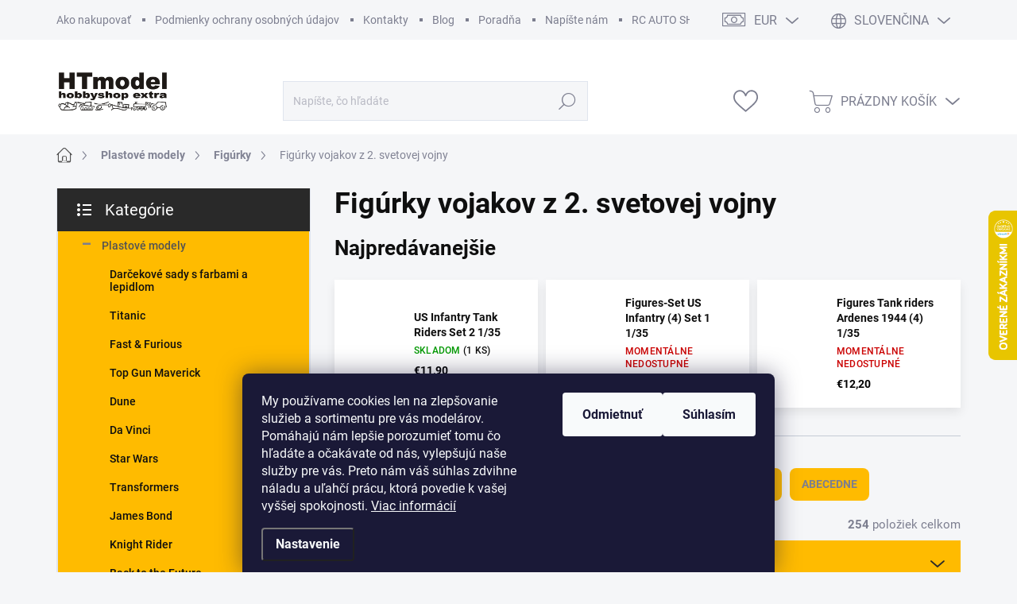

--- FILE ---
content_type: text/html; charset=utf-8
request_url: https://www.htmodel.sk/figurky-vojakov-z-2--svetovej-vojny/?pv16=31
body_size: 51960
content:
<!doctype html><html lang="sk" dir="ltr" class="header-background-light external-fonts-loaded"><head><meta charset="utf-8" /><meta name="viewport" content="width=device-width,initial-scale=1" /><title>Figúrky vojakov z 2. svetovej vojny - HT model</title><link rel="preconnect" href="https://cdn.myshoptet.com" /><link rel="dns-prefetch" href="https://cdn.myshoptet.com" /><link rel="preload" href="https://cdn.myshoptet.com/prj/dist/master/cms/libs/jquery/jquery-1.11.3.min.js" as="script" /><script>
dataLayer = [];
dataLayer.push({'shoptet' : {
    "pageId": 880,
    "pageType": "category",
    "currency": "EUR",
    "currencyInfo": {
        "decimalSeparator": ",",
        "exchangeRate": 1,
        "priceDecimalPlaces": 2,
        "symbol": "\u20ac",
        "symbolLeft": 1,
        "thousandSeparator": " "
    },
    "language": "sk",
    "projectId": 523473,
    "category": {
        "guid": "7084a466-fe90-11ec-adb3-246e96436e9c",
        "path": "Plastov\u00e9 modely | Fig\u00farky | Fig\u00farky vojakov z 2. svetovej vojny",
        "parentCategoryGuid": "3e65488b-fe8f-11ec-adb3-246e96436e9c"
    },
    "cartInfo": {
        "id": null,
        "freeShipping": false,
        "freeShippingFrom": 100,
        "leftToFreeGift": {
            "formattedPrice": "\u20ac240",
            "priceLeft": 240
        },
        "freeGift": false,
        "leftToFreeShipping": {
            "priceLeft": 100,
            "dependOnRegion": 0,
            "formattedPrice": "\u20ac100"
        },
        "discountCoupon": [],
        "getNoBillingShippingPrice": {
            "withoutVat": 0,
            "vat": 0,
            "withVat": 0
        },
        "cartItems": [],
        "taxMode": "ORDINARY"
    },
    "cart": [],
    "customer": {
        "priceRatio": 1,
        "priceListId": 1,
        "groupId": null,
        "registered": false,
        "mainAccount": false
    }
}});
dataLayer.push({'cookie_consent' : {
    "marketing": "denied",
    "analytics": "denied"
}});
document.addEventListener('DOMContentLoaded', function() {
    shoptet.consent.onAccept(function(agreements) {
        if (agreements.length == 0) {
            return;
        }
        dataLayer.push({
            'cookie_consent' : {
                'marketing' : (agreements.includes(shoptet.config.cookiesConsentOptPersonalisation)
                    ? 'granted' : 'denied'),
                'analytics': (agreements.includes(shoptet.config.cookiesConsentOptAnalytics)
                    ? 'granted' : 'denied')
            },
            'event': 'cookie_consent'
        });
    });
});
</script>

<!-- Google Tag Manager -->
<script>(function(w,d,s,l,i){w[l]=w[l]||[];w[l].push({'gtm.start':
new Date().getTime(),event:'gtm.js'});var f=d.getElementsByTagName(s)[0],
j=d.createElement(s),dl=l!='dataLayer'?'&l='+l:'';j.async=true;j.src=
'https://www.googletagmanager.com/gtm.js?id='+i+dl;f.parentNode.insertBefore(j,f);
})(window,document,'script','dataLayer','GTM-M36W8NS');</script>
<!-- End Google Tag Manager -->

<meta property="og:type" content="website"><meta property="og:site_name" content="htmodel.sk"><meta property="og:url" content="https://www.htmodel.sk/figurky-vojakov-z-2--svetovej-vojny/?pv16=31"><meta property="og:title" content="Figúrky vojakov z 2. svetovej vojny - HT model"><meta name="author" content="HT model"><meta name="web_author" content="Shoptet.sk"><meta name="dcterms.rightsHolder" content="www.htmodel.sk"><meta name="robots" content="index,follow"><meta property="og:image" content="https://www.htmodel.sk/user/categories/orig/51078.jpg"><meta property="og:description" content="Figúrky vojakov z 2. svetovej vojny, HT model"><meta name="description" content="Figúrky vojakov z 2. svetovej vojny, HT model"><meta name="google-site-verification" content="dPxGYfnmETnblH50FW1CpbPsA88P8PYCc2_0kMykzp0"><style>:root {--color-primary: #535353;--color-primary-h: 0;--color-primary-s: 0%;--color-primary-l: 33%;--color-primary-hover: #000000;--color-primary-hover-h: 0;--color-primary-hover-s: 0%;--color-primary-hover-l: 0%;--color-secondary: #ffbb00;--color-secondary-h: 44;--color-secondary-s: 100%;--color-secondary-l: 50%;--color-secondary-hover: #0a0000;--color-secondary-hover-h: 0;--color-secondary-hover-s: 100%;--color-secondary-hover-l: 2%;--color-tertiary: #ffbb00;--color-tertiary-h: 44;--color-tertiary-s: 100%;--color-tertiary-l: 50%;--color-tertiary-hover: #ffbb00;--color-tertiary-hover-h: 44;--color-tertiary-hover-s: 100%;--color-tertiary-hover-l: 50%;--color-header-background: #ffffff;--template-font: "sans-serif";--template-headings-font: "sans-serif";--header-background-url: url("[data-uri]");--cookies-notice-background: #1A1937;--cookies-notice-color: #F8FAFB;--cookies-notice-button-hover: #f5f5f5;--cookies-notice-link-hover: #27263f;--templates-update-management-preview-mode-content: "Náhľad aktualizácií šablóny je aktívny pre váš prehliadač."}</style>
<link rel="next" href="/figurky-vojakov-z-2--svetovej-vojny/strana-2/?pv16=31" />    <script>var shoptet = shoptet || {};</script>
    <script src="https://cdn.myshoptet.com/prj/dist/master/shop/dist/main-3g-header.js.05f199e7fd2450312de2.js"></script>
<!-- User include --><!-- service 1000(633) html code header -->
<link rel="stylesheet" href="https://cdn.myshoptet.com/usr/apollo.jakubtursky.sk/user/documents/assets/main.css?v=1769">

<noscript>
<style>
.before-carousel:before,
.before-carousel:after,
.products-block:after,
.products-block:before,
.p-detail-inner:before,
.p-detail-inner:after{
	display: none;
}

.products-block .product, .products-block .slider-group-products,
.next-to-carousel-banners .banner-wrapper,
.before-carousel .content-wrapper-in,
.p-detail-inner .p-detail-inner-header, .p-detail-inner #product-detail-form {
  opacity: 1;
}

body.type-category .content-wrapper-in,
body.type-manufacturer-detail .content-wrapper-in,
body.type-product .content-wrapper-in {
	visibility: visible!important;
}
</style>
</noscript>

<style>
@font-face {
  font-family: 'apollo';
  font-display: swap;
  src:  url('https://cdn.myshoptet.com/usr/apollo.jakubtursky.sk/user/documents/assets/iconfonts/icomoon.eot?v=107');
  src:  url('https://cdn.myshoptet.com/usr/apollo.jakubtursky.sk/user/documents/assets/iconfonts/icomoon.eot?v=107') format('embedded-opentype'),
    url('https://cdn.myshoptet.com/usr/apollo.jakubtursky.sk/user/documents/assets/iconfonts/icomoon.ttf?v=107') format('truetype'),
    url('https://cdn.myshoptet.com/usr/apollo.jakubtursky.sk/user/documents/assets/iconfonts/icomoon.woff?v=107') format('woff'),
    url('https://cdn.myshoptet.com/usr/apollo.jakubtursky.sk/user/documents/assets/iconfonts/icomoon.svg?v=107') format('svg');
  font-weight: normal;
  font-style: normal;
  font-display: block;
}
.top-navigation-bar .top-nav-button.top-nav-button-login.primary{
	display: none;
}
.basic-description>h3:first-child{
	display: none;
}
/*.header-info-banner-addon{
	background-color: black;
}*/
</style>

<style>
.not-working {
  background-color: rgba(0,0,0, 0.9);
  color: white;
  width: 100%;
  height: 100%;
  position: fixed;
  top: 0;
  left: 0;
  z-index: 9999999;
  text-align: center;
  padding: 50px;
  line-height: 1.6;
  font-size: 16px;
}
</style>

<!-- service 1655(1240) html code header -->
<link rel="stylesheet" href="https://cdn.myshoptet.com/usr/galacticheadquarters.myshoptet.com/user/documents/warnings/shop.css?v=16" />
<!-- service 2322(1835) html code header -->
<link rel="stylesheet" href="https://cdn.myshoptet.com/addons/dominikmartini/product_salecode/styles.header.min.css?1f0482a01621d4a6d7beb5cd811f2e28c64f26c2">
<!-- service 2358(1865) html code header -->
<link rel="stylesheet" href="https://cdn.myshoptet.com/addons/Shubacek/search_add_product/styles.header.min.css?2b2eb904f35b93c17c15e7580c3d13c74c9aab6f">
<!-- service 2370(1874) html code header -->
<link rel="stylesheet" href="https://cdn.myshoptet.com/addons/jakubtursky/shoptet-banner-nameday-addons/styles.header.min.css?203da45c4771b1b419b6e18b66f5572a07fb42f1">
<!-- project html code header -->
<link rel="stylesheet" href="/user/documents/style.css?v=2.291">
<link href="/user/documents/jakubtursky/style.css?v=5" data-author-name="Jakub Turský" data-author-website="https://partneri.shoptet.cz/profesionalove/tursky-jakub" data-author-email="info@jakubtursky.sk" rel="stylesheet">

<style data-addon="Sleva po zadání kódu" data-author="Dominik Martini">
.dm-coupon-div {
border: dashed 1px #000000 !important;
background-color: #f9c010 !important;
color: #000000 !important;
border-radius: 0px !important;
}

.dm-coupon-div>div {
padding: 12px !important;
font-size: 18px !important;
}

.dm-coupon-div span {
color: #ff0000 !important;
}

.dm-coupon-div.copied:before {
background-color: #000000 !important;
font-size: 18px !important;
color: #ffffff !important;
}
</style>
<!-- /User include --><link rel="shortcut icon" href="/favicon.ico" type="image/x-icon" /><link rel="canonical" href="https://www.htmodel.sk/figurky-vojakov-z-2--svetovej-vojny/" /><link rel="alternate" hreflang="sk" href="https://www.htmodel.sk/figurky-vojakov-z-2--svetovej-vojny/" /><link rel="alternate" hreflang="cs" href="https://www.htmodel.sk/cs/figurky-vojaku-z-2--svetove-valky/" /><link rel="alternate" hreflang="en" href="https://www.htmodel.sk/en/figures-of-soldiers-from-ww2/" /><link rel="alternate" hreflang="de" href="https://www.htmodel.sk/de/figuren-von-soldaten-aus-dem-zweiten-weltkrieg/" /><link rel="alternate" hreflang="x-default" href="https://www.htmodel.sk/figurky-vojakov-z-2--svetovej-vojny/" />    <script>
        var _hwq = _hwq || [];
        _hwq.push(['setKey', 'C687DBF7D62C2D50226FE988AC387861']);
        _hwq.push(['setTopPos', '200']);
        _hwq.push(['showWidget', '22']);
        (function() {
            var ho = document.createElement('script');
            ho.src = 'https://sk.im9.cz/direct/i/gjs.php?n=wdgt&sak=C687DBF7D62C2D50226FE988AC387861';
            var s = document.getElementsByTagName('script')[0]; s.parentNode.insertBefore(ho, s);
        })();
    </script>
<script>!function(){var t={9196:function(){!function(){var t=/\[object (Boolean|Number|String|Function|Array|Date|RegExp)\]/;function r(r){return null==r?String(r):(r=t.exec(Object.prototype.toString.call(Object(r))))?r[1].toLowerCase():"object"}function n(t,r){return Object.prototype.hasOwnProperty.call(Object(t),r)}function e(t){if(!t||"object"!=r(t)||t.nodeType||t==t.window)return!1;try{if(t.constructor&&!n(t,"constructor")&&!n(t.constructor.prototype,"isPrototypeOf"))return!1}catch(t){return!1}for(var e in t);return void 0===e||n(t,e)}function o(t,r,n){this.b=t,this.f=r||function(){},this.d=!1,this.a={},this.c=[],this.e=function(t){return{set:function(r,n){u(c(r,n),t.a)},get:function(r){return t.get(r)}}}(this),i(this,t,!n);var e=t.push,o=this;t.push=function(){var r=[].slice.call(arguments,0),n=e.apply(t,r);return i(o,r),n}}function i(t,n,o){for(t.c.push.apply(t.c,n);!1===t.d&&0<t.c.length;){if("array"==r(n=t.c.shift()))t:{var i=n,a=t.a;if("string"==r(i[0])){for(var f=i[0].split("."),s=f.pop(),p=(i=i.slice(1),0);p<f.length;p++){if(void 0===a[f[p]])break t;a=a[f[p]]}try{a[s].apply(a,i)}catch(t){}}}else if("function"==typeof n)try{n.call(t.e)}catch(t){}else{if(!e(n))continue;for(var l in n)u(c(l,n[l]),t.a)}o||(t.d=!0,t.f(t.a,n),t.d=!1)}}function c(t,r){for(var n={},e=n,o=t.split("."),i=0;i<o.length-1;i++)e=e[o[i]]={};return e[o[o.length-1]]=r,n}function u(t,o){for(var i in t)if(n(t,i)){var c=t[i];"array"==r(c)?("array"==r(o[i])||(o[i]=[]),u(c,o[i])):e(c)?(e(o[i])||(o[i]={}),u(c,o[i])):o[i]=c}}window.DataLayerHelper=o,o.prototype.get=function(t){var r=this.a;t=t.split(".");for(var n=0;n<t.length;n++){if(void 0===r[t[n]])return;r=r[t[n]]}return r},o.prototype.flatten=function(){this.b.splice(0,this.b.length),this.b[0]={},u(this.a,this.b[0])}}()}},r={};function n(e){var o=r[e];if(void 0!==o)return o.exports;var i=r[e]={exports:{}};return t[e](i,i.exports,n),i.exports}n.n=function(t){var r=t&&t.__esModule?function(){return t.default}:function(){return t};return n.d(r,{a:r}),r},n.d=function(t,r){for(var e in r)n.o(r,e)&&!n.o(t,e)&&Object.defineProperty(t,e,{enumerable:!0,get:r[e]})},n.o=function(t,r){return Object.prototype.hasOwnProperty.call(t,r)},function(){"use strict";n(9196)}()}();</script><style>/* custom background */@media (min-width: 992px) {body {background-color: #f5f6f8 ;background-position: top center;background-repeat: no-repeat;background-attachment: fixed;background-image: url('https://cdn.myshoptet.com/usr/www.htmodel.sk/user/frontend_backgrounds/pozadie_stranky_nove.png');}}</style>    <!-- Global site tag (gtag.js) - Google Analytics -->
    <script async src="https://www.googletagmanager.com/gtag/js?id=17132891639"></script>
    <script>
        
        window.dataLayer = window.dataLayer || [];
        function gtag(){dataLayer.push(arguments);}
        

                    console.debug('default consent data');

            gtag('consent', 'default', {"ad_storage":"denied","analytics_storage":"denied","ad_user_data":"denied","ad_personalization":"denied","wait_for_update":500});
            dataLayer.push({
                'event': 'default_consent'
            });
        
        gtag('js', new Date());

                gtag('config', 'UA-133932737-2', { 'groups': "UA" });
        
                gtag('config', 'G-Q7FM9XMK56', {"groups":"GA4","send_page_view":false,"content_group":"category","currency":"EUR","page_language":"sk"});
        
                gtag('config', 'AW-780479855', {"allow_enhanced_conversions":true});
        
                gtag('config', 'AW-17132891639', {"allow_enhanced_conversions":true});
        
        
        
        
                    gtag('event', 'page_view', {"send_to":"GA4","page_language":"sk","content_group":"category","currency":"EUR"});
        
        
        
        
        
        
        
        
        
        
        
        
        
        document.addEventListener('DOMContentLoaded', function() {
            if (typeof shoptet.tracking !== 'undefined') {
                for (var id in shoptet.tracking.bannersList) {
                    gtag('event', 'view_promotion', {
                        "send_to": "UA",
                        "promotions": [
                            {
                                "id": shoptet.tracking.bannersList[id].id,
                                "name": shoptet.tracking.bannersList[id].name,
                                "position": shoptet.tracking.bannersList[id].position
                            }
                        ]
                    });
                }
            }

            shoptet.consent.onAccept(function(agreements) {
                if (agreements.length !== 0) {
                    console.debug('gtag consent accept');
                    var gtagConsentPayload =  {
                        'ad_storage': agreements.includes(shoptet.config.cookiesConsentOptPersonalisation)
                            ? 'granted' : 'denied',
                        'analytics_storage': agreements.includes(shoptet.config.cookiesConsentOptAnalytics)
                            ? 'granted' : 'denied',
                                                                                                'ad_user_data': agreements.includes(shoptet.config.cookiesConsentOptPersonalisation)
                            ? 'granted' : 'denied',
                        'ad_personalization': agreements.includes(shoptet.config.cookiesConsentOptPersonalisation)
                            ? 'granted' : 'denied',
                        };
                    console.debug('update consent data', gtagConsentPayload);
                    gtag('consent', 'update', gtagConsentPayload);
                    dataLayer.push(
                        { 'event': 'update_consent' }
                    );
                }
            });
        });
    </script>
</head><body class="desktop id-880 in-figurky-vojakov-z-2--svetovej-vojny template-11 type-category multiple-columns-body columns-mobile-2 columns-3 blank-mode blank-mode-css ums_forms_redesign--off ums_a11y_category_page--on ums_discussion_rating_forms--off ums_flags_display_unification--on ums_a11y_login--on mobile-header-version-1">
        <div id="fb-root"></div>
        <script>
            window.fbAsyncInit = function() {
                FB.init({
                    autoLogAppEvents : true,
                    xfbml            : true,
                    version          : 'v24.0'
                });
            };
        </script>
        <script async defer crossorigin="anonymous" src="https://connect.facebook.net/sk_SK/sdk.js#xfbml=1&version=v24.0"></script>
<!-- Google Tag Manager (noscript) -->
<noscript><iframe src="https://www.googletagmanager.com/ns.html?id=GTM-M36W8NS"
height="0" width="0" style="display:none;visibility:hidden"></iframe></noscript>
<!-- End Google Tag Manager (noscript) -->

    <div class="siteCookies siteCookies--bottom siteCookies--dark js-siteCookies" role="dialog" data-testid="cookiesPopup" data-nosnippet>
        <div class="siteCookies__form">
            <div class="siteCookies__content">
                <div class="siteCookies__text">
                    <span>My používame cookies len na zlepšovanie služieb a sortimentu pre vás modelárov. Pomáhajú nám lepšie porozumieť tomu čo hľadáte a očakávate od nás, vylepšujú naše služby pre vás. Preto nám váš súhlas zdvihne náladu a uľahčí prácu, ktorá povedie k vašej vyššej spokojnosti.</span> <a href="https://523473.myshoptet.com/podmienky-ochrany-osobnych-udajov/" target="_blank" rel="noopener noreferrer">Viac informácií</a>
                </div>
                <p class="siteCookies__links">
                    <button class="siteCookies__link js-cookies-settings" aria-label="Nastavenia cookies" data-testid="cookiesSettings">Nastavenie</button>
                </p>
            </div>
            <div class="siteCookies__buttonWrap">
                                    <button class="siteCookies__button js-cookiesConsentSubmit" value="reject" aria-label="Odmietnuť cookies" data-testid="buttonCookiesReject">Odmietnuť</button>
                                <button class="siteCookies__button js-cookiesConsentSubmit" value="all" aria-label="Prijať cookies" data-testid="buttonCookiesAccept">Súhlasím</button>
            </div>
        </div>
        <script>
            document.addEventListener("DOMContentLoaded", () => {
                const siteCookies = document.querySelector('.js-siteCookies');
                document.addEventListener("scroll", shoptet.common.throttle(() => {
                    const st = document.documentElement.scrollTop;
                    if (st > 1) {
                        siteCookies.classList.add('siteCookies--scrolled');
                    } else {
                        siteCookies.classList.remove('siteCookies--scrolled');
                    }
                }, 100));
            });
        </script>
    </div>
<a href="#content" class="skip-link sr-only">Prejsť na obsah</a><div class="overall-wrapper"><div class="user-action"><div class="container">
    <div class="user-action-in">
                    <div id="login" class="user-action-login popup-widget login-widget" role="dialog" aria-labelledby="loginHeading">
        <div class="popup-widget-inner">
                            <h2 id="loginHeading">Prihlásenie k vášmu účtu</h2><div id="customerLogin"><form action="/action/Customer/Login/" method="post" id="formLoginIncluded" class="csrf-enabled formLogin" data-testid="formLogin"><input type="hidden" name="referer" value="" /><div class="form-group"><div class="input-wrapper email js-validated-element-wrapper no-label"><input type="email" name="email" class="form-control" autofocus placeholder="E-mailová adresa (napr. jan@novak.sk)" data-testid="inputEmail" autocomplete="email" required /></div></div><div class="form-group"><div class="input-wrapper password js-validated-element-wrapper no-label"><input type="password" name="password" class="form-control" placeholder="Heslo" data-testid="inputPassword" autocomplete="current-password" required /><span class="no-display">Nemôžete vyplniť toto pole</span><input type="text" name="surname" value="" class="no-display" /></div></div><div class="form-group"><div class="login-wrapper"><button type="submit" class="btn btn-secondary btn-text btn-login" data-testid="buttonSubmit">Prihlásiť sa</button><div class="password-helper"><a href="/registracia/" data-testid="signup" rel="nofollow">Nová registrácia</a><a href="/klient/zabudnute-heslo/" rel="nofollow">Zabudnuté heslo</a></div></div></div></form>
</div>                    </div>
    </div>

                            <div id="cart-widget" class="user-action-cart popup-widget cart-widget loader-wrapper" data-testid="popupCartWidget" role="dialog" aria-hidden="true">
    <div class="popup-widget-inner cart-widget-inner place-cart-here">
        <div class="loader-overlay">
            <div class="loader"></div>
        </div>
    </div>

    <div class="cart-widget-button">
        <a href="/kosik/" class="btn btn-conversion" id="continue-order-button" rel="nofollow" data-testid="buttonNextStep">Pokračovať do košíka</a>
    </div>
</div>
            </div>
</div>
</div><div class="top-navigation-bar" data-testid="topNavigationBar">

    <div class="container">

        <div class="top-navigation-contacts">
            <strong>Zákaznícka podpora:</strong><a class="project-phone project-phone-info" role="text" aria-label="Telefón: 00421 52 7768212  Po-Pia: 09:00-17:00"><span aria-hidden="true">00421 52 7768212  Po-Pia: 09:00-17:00</span></a><a href="mailto:htmodel@htmodel.sk" class="project-email" data-testid="contactboxEmail"><span>htmodel@htmodel.sk</span></a>        </div>

                            <div class="top-navigation-menu">
                <div class="top-navigation-menu-trigger"></div>
                <ul class="top-navigation-bar-menu">
                                            <li class="top-navigation-menu-item-27">
                            <a href="/ako-nakupovat/">Ako nakupovať</a>
                        </li>
                                            <li class="top-navigation-menu-item-691">
                            <a href="/podmienky-ochrany-osobnych-udajov/">Podmienky ochrany osobných údajov</a>
                        </li>
                                            <li class="top-navigation-menu-item-1795">
                            <a href="/kontakty/">Kontakty</a>
                        </li>
                                            <li class="top-navigation-menu-item-1780">
                            <a href="/blog/">Blog</a>
                        </li>
                                            <li class="top-navigation-menu-item-1783">
                            <a href="/poradna/">Poradňa</a>
                        </li>
                                            <li class="top-navigation-menu-item-29">
                            <a href="/napiste-nam-2/">Napíšte nám</a>
                        </li>
                                            <li class="top-navigation-menu-item-2448">
                            <a href="/rc-auto-show-25/">RC AUTO SHOW 25</a>
                        </li>
                                            <li class="top-navigation-menu-item-1792">
                            <a href="/pmd/">Popradský modelársky deň</a>
                        </li>
                                    </ul>
                <ul class="top-navigation-bar-menu-helper"></ul>
            </div>
        
        <div class="top-navigation-tools top-navigation-tools--language">
            <div class="responsive-tools">
                <a href="#" class="toggle-window" data-target="search" aria-label="Hľadať" data-testid="linkSearchIcon"></a>
                                                            <a href="#" class="toggle-window" data-target="login"></a>
                                                    <a href="#" class="toggle-window" data-target="navigation" aria-label="Menu" data-testid="hamburgerMenu"></a>
            </div>
                <div class="languagesMenu">
        <button id="topNavigationDropdown" class="languagesMenu__flags" type="button" data-toggle="dropdown" aria-haspopup="true" aria-expanded="false">
            <svg aria-hidden="true" style="position: absolute; width: 0; height: 0; overflow: hidden;" version="1.1" xmlns="http://www.w3.org/2000/svg" xmlns:xlink="http://www.w3.org/1999/xlink"><defs><symbol id="shp-flag-SK" viewBox="0 0 32 32"><title>SK</title><path fill="#f0f0f0" style="fill: var(--color21, #f0f0f0)" d="M0 5.334h32v21.333h-32v-21.333z"></path><path fill="#0052b4" style="fill: var(--color20, #0052b4)" d="M0 12.29h32v7.42h-32v-7.42z"></path><path fill="#d80027" style="fill: var(--color19, #d80027)" d="M0 19.71h32v6.957h-32v-6.956z"></path><path fill="#f0f0f0" style="fill: var(--color21, #f0f0f0)" d="M8.092 11.362v5.321c0 3.027 3.954 3.954 3.954 3.954s3.954-0.927 3.954-3.954v-5.321h-7.908z"></path><path fill="#d80027" style="fill: var(--color19, #d80027)" d="M9.133 11.518v5.121c0 0.342 0.076 0.665 0.226 0.968 1.493 0 3.725 0 5.373 0 0.15-0.303 0.226-0.626 0.226-0.968v-5.121h-5.826z"></path><path fill="#f0f0f0" style="fill: var(--color21, #f0f0f0)" d="M13.831 15.089h-1.339v-0.893h0.893v-0.893h-0.893v-0.893h-0.893v0.893h-0.893v0.893h0.893v0.893h-1.339v0.893h1.339v0.893h0.893v-0.893h1.339z"></path><path fill="#0052b4" style="fill: var(--color20, #0052b4)" d="M10.577 18.854c0.575 0.361 1.166 0.571 1.469 0.665 0.303-0.093 0.894-0.303 1.469-0.665 0.58-0.365 0.987-0.782 1.218-1.246-0.255-0.18-0.565-0.286-0.901-0.286-0.122 0-0.241 0.015-0.355 0.041-0.242-0.55-0.791-0.934-1.43-0.934s-1.188 0.384-1.43 0.934c-0.114-0.027-0.233-0.041-0.355-0.041-0.336 0-0.646 0.106-0.901 0.286 0.231 0.465 0.637 0.882 1.217 1.246z"></path></symbol><symbol id="shp-flag-CZ" viewBox="0 0 32 32"><title>CZ</title><path fill="#0052b4" style="fill: var(--color20, #0052b4)" d="M0 5.334h32v21.333h-32v-21.333z"></path><path fill="#d80027" style="fill: var(--color19, #d80027)" d="M32 16v10.666h-32l13.449-10.666z"></path><path fill="#f0f0f0" style="fill: var(--color21, #f0f0f0)" d="M32 5.334v10.666h-18.551l-13.449-10.666z"></path></symbol><symbol id="shp-flag-GB" viewBox="0 0 32 32"><title>GB</title><path fill="#f0f0f0" style="fill: var(--color21, #f0f0f0)" d="M0 5.333h32v21.334h-32v-21.334z"></path><path fill="#d80027" style="fill: var(--color19, #d80027)" d="M18 5.333h-4v8.667h-14v4h14v8.667h4v-8.667h14v-4h-14z"></path><path fill="#0052b4" style="fill: var(--color20, #0052b4)" d="M24.612 19.71l7.388 4.105v-4.105z"></path><path fill="#0052b4" style="fill: var(--color20, #0052b4)" d="M19.478 19.71l12.522 6.957v-1.967l-8.981-4.989z"></path><path fill="#0052b4" style="fill: var(--color20, #0052b4)" d="M28.665 26.666l-9.186-5.104v5.104z"></path><path fill="#f0f0f0" style="fill: var(--color21, #f0f0f0)" d="M19.478 19.71l12.522 6.957v-1.967l-8.981-4.989z"></path><path fill="#d80027" style="fill: var(--color19, #d80027)" d="M19.478 19.71l12.522 6.957v-1.967l-8.981-4.989z"></path><path fill="#0052b4" style="fill: var(--color20, #0052b4)" d="M5.646 19.71l-5.646 3.137v-3.137z"></path><path fill="#0052b4" style="fill: var(--color20, #0052b4)" d="M12.522 20.594v6.072h-10.929z"></path><path fill="#d80027" style="fill: var(--color19, #d80027)" d="M8.981 19.71l-8.981 4.989v1.967l12.522-6.957z"></path><path fill="#0052b4" style="fill: var(--color20, #0052b4)" d="M7.388 12.29l-7.388-4.105v4.105z"></path><path fill="#0052b4" style="fill: var(--color20, #0052b4)" d="M12.522 12.29l-12.522-6.957v1.967l8.981 4.989z"></path><path fill="#0052b4" style="fill: var(--color20, #0052b4)" d="M3.335 5.333l9.186 5.104v-5.104z"></path><path fill="#f0f0f0" style="fill: var(--color21, #f0f0f0)" d="M12.522 12.29l-12.522-6.957v1.967l8.981 4.989z"></path><path fill="#d80027" style="fill: var(--color19, #d80027)" d="M12.522 12.29l-12.522-6.957v1.967l8.981 4.989z"></path><path fill="#0052b4" style="fill: var(--color20, #0052b4)" d="M26.354 12.29l5.646-3.137v3.137z"></path><path fill="#0052b4" style="fill: var(--color20, #0052b4)" d="M19.478 11.405v-6.072h10.929z"></path><path fill="#d80027" style="fill: var(--color19, #d80027)" d="M23.019 12.29l8.981-4.989v-1.967l-12.522 6.957z"></path></symbol><symbol id="shp-flag-DE" viewBox="0 0 32 32"><title>DE</title><path fill="#d80027" style="fill: var(--color19, #d80027)" d="M0 5.333h32v21.334h-32v-21.334z"></path><path fill="#000" style="fill: var(--color9, #000)" d="M0 5.333h32v7.111h-32v-7.111z"></path><path fill="#ffda44" style="fill: var(--color17, #ffda44)" d="M0 19.555h32v7.111h-32v-7.111z"></path></symbol></defs></svg>
            <svg class="shp-flag shp-flag-SK">
                <use xlink:href="#shp-flag-SK"></use>
            </svg>
            <span class="caret"></span>
        </button>
        <div class="languagesMenu__content" aria-labelledby="topNavigationDropdown">
                            <div class="languagesMenu__box toggle-window js-languagesMenu__box" data-hover="true" data-target="currency">
                    <div class="languagesMenu__header languagesMenu__header--name">Mena</div>
                    <div class="languagesMenu__header languagesMenu__header--actual" data-toggle="dropdown">EUR<span class="caret"></span></div>
                    <ul class="languagesMenu__list languagesMenu__list--currency">
                                                    <li class="languagesMenu__list__item">
                                <a href="/action/Currency/changeCurrency/?currencyCode=CZK" rel="nofollow" class="languagesMenu__list__link languagesMenu__list__link--currency">CZK</a>
                            </li>
                                                    <li class="languagesMenu__list__item">
                                <a href="/action/Currency/changeCurrency/?currencyCode=EUR" rel="nofollow" class="languagesMenu__list__link languagesMenu__list__link--currency">EUR</a>
                            </li>
                                            </ul>
                </div>
                                        <div class="languagesMenu__box toggle-window js-languagesMenu__box" data-hover="true" data-target="language">
                    <div class="languagesMenu__header languagesMenu__header--name">Jazyk</div>
                    <div class="languagesMenu__header languagesMenu__header--actual" data-toggle="dropdown">
                                                                                    
                                    Slovenčina
                                
                                                                                                                                                                                                                                        <span class="caret"></span>
                    </div>
                    <ul class="languagesMenu__list languagesMenu__list--language">
                                                    <li>
                                <a href="/action/Language/changeLanguage/?language=sk" rel="nofollow" class="languagesMenu__list__link">
                                    <svg class="shp-flag shp-flag-SK">
                                        <use xlink:href="#shp-flag-SK"></use>
                                    </svg>
                                    <span class="languagesMenu__list__name languagesMenu__list__name--actual">Slovenčina</span>
                                </a>
                            </li>
                                                    <li>
                                <a href="/action/Language/changeLanguage/?language=cs" rel="nofollow" class="languagesMenu__list__link">
                                    <svg class="shp-flag shp-flag-CZ">
                                        <use xlink:href="#shp-flag-CZ"></use>
                                    </svg>
                                    <span class="languagesMenu__list__name">Čeština</span>
                                </a>
                            </li>
                                                    <li>
                                <a href="/action/Language/changeLanguage/?language=en" rel="nofollow" class="languagesMenu__list__link">
                                    <svg class="shp-flag shp-flag-GB">
                                        <use xlink:href="#shp-flag-GB"></use>
                                    </svg>
                                    <span class="languagesMenu__list__name">English</span>
                                </a>
                            </li>
                                                    <li>
                                <a href="/action/Language/changeLanguage/?language=de" rel="nofollow" class="languagesMenu__list__link">
                                    <svg class="shp-flag shp-flag-DE">
                                        <use xlink:href="#shp-flag-DE"></use>
                                    </svg>
                                    <span class="languagesMenu__list__name">Deutsch</span>
                                </a>
                            </li>
                                            </ul>
                </div>
                    </div>
    </div>
            <button class="top-nav-button top-nav-button-login toggle-window" type="button" data-target="login" aria-haspopup="dialog" aria-controls="login" aria-expanded="false" data-testid="signin"><span>Prihlásenie</span></button>        </div>

    </div>

</div>
<header id="header"><div class="container navigation-wrapper">
    <div class="header-top">
        <div class="site-name-wrapper">
            <div class="site-name"><a href="/" data-testid="linkWebsiteLogo"><img src="https://cdn.myshoptet.com/usr/www.htmodel.sk/user/logos/bez_n__zvu-1.jpg" alt="HT model" fetchpriority="low" /></a></div>        </div>
        <div class="search" itemscope itemtype="https://schema.org/WebSite">
            <meta itemprop="headline" content="Figúrky vojakov z 2. svetovej vojny"/><meta itemprop="url" content="https://www.htmodel.sk"/><meta itemprop="text" content="Figúrky vojakov z 2. svetovej vojny, HT model"/>            <form action="/action/ProductSearch/prepareString/" method="post"
    id="formSearchForm" class="search-form compact-form js-search-main"
    itemprop="potentialAction" itemscope itemtype="https://schema.org/SearchAction" data-testid="searchForm">
    <fieldset>
        <meta itemprop="target"
            content="https://www.htmodel.sk/vyhladavanie/?string={string}"/>
        <input type="hidden" name="language" value="sk"/>
        
            
<input
    type="search"
    name="string"
        class="query-input form-control search-input js-search-input"
    placeholder="Napíšte, čo hľadáte"
    autocomplete="off"
    required
    itemprop="query-input"
    aria-label="Vyhľadávanie"
    data-testid="searchInput"
>
            <button type="submit" class="btn btn-default" data-testid="searchBtn">Hľadať</button>
        
    </fieldset>
</form>
        </div>
        <div class="navigation-buttons">
                
    <a href="/kosik/" class="btn btn-icon toggle-window cart-count" data-target="cart" data-hover="true" data-redirect="true" data-testid="headerCart" rel="nofollow" aria-haspopup="dialog" aria-expanded="false" aria-controls="cart-widget">
        
                <span class="sr-only">Nákupný košík</span>
        
            <span class="cart-price visible-lg-inline-block" data-testid="headerCartPrice">
                                    Prázdny košík                            </span>
        
    
            </a>
        </div>
    </div>
    <nav id="navigation" aria-label="Hlavné menu" data-collapsible="true"><div class="navigation-in menu"><ul class="menu-level-1" role="menubar" data-testid="headerMenuItems"><li class="menu-item-733 ext" role="none"><a href="/plastove-modely/" data-testid="headerMenuItem" role="menuitem" aria-haspopup="true" aria-expanded="false"><b>Plastové modely</b><span class="submenu-arrow"></span></a><ul class="menu-level-2" aria-label="Plastové modely" tabindex="-1" role="menu"><li class="menu-item-736" role="none"><a href="/darcekove-sady-s-farbami-a-lepidlom/" class="menu-image" data-testid="headerMenuItem" tabindex="-1" aria-hidden="true"><img src="data:image/svg+xml,%3Csvg%20width%3D%22140%22%20height%3D%22100%22%20xmlns%3D%22http%3A%2F%2Fwww.w3.org%2F2000%2Fsvg%22%3E%3C%2Fsvg%3E" alt="" aria-hidden="true" width="140" height="100"  data-src="https://cdn.myshoptet.com/usr/www.htmodel.sk/user/categories/thumb/4613-15_4613-6-darcekovy-set-auto-revell-05689-25th-anniversary-benetton-ford-1-24.jpg" fetchpriority="low" /></a><div><a href="/darcekove-sady-s-farbami-a-lepidlom/" data-testid="headerMenuItem" role="menuitem"><span>Darčekové sady s farbami a lepidlom</span></a>
                        </div></li><li class="menu-item-739" role="none"><a href="/titanic/" class="menu-image" data-testid="headerMenuItem" tabindex="-1" aria-hidden="true"><img src="data:image/svg+xml,%3Csvg%20width%3D%22140%22%20height%3D%22100%22%20xmlns%3D%22http%3A%2F%2Fwww.w3.org%2F2000%2Fsvg%22%3E%3C%2Fsvg%3E" alt="" aria-hidden="true" width="140" height="100"  data-src="https://cdn.myshoptet.com/usr/www.htmodel.sk/user/categories/thumb/05210_smrpw_rms_titanic.jpg" fetchpriority="low" /></a><div><a href="/titanic/" data-testid="headerMenuItem" role="menuitem"><span>Titanic</span></a>
                        </div></li><li class="menu-item-742" role="none"><a href="/fast-furious/" class="menu-image" data-testid="headerMenuItem" tabindex="-1" aria-hidden="true"><img src="data:image/svg+xml,%3Csvg%20width%3D%22140%22%20height%3D%22100%22%20xmlns%3D%22http%3A%2F%2Fwww.w3.org%2F2000%2Fsvg%22%3E%3C%2Fsvg%3E" alt="" aria-hidden="true" width="140" height="100"  data-src="https://cdn.myshoptet.com/usr/www.htmodel.sk/user/categories/thumb/fast-furious-logo-fast-furious.png" fetchpriority="low" /></a><div><a href="/fast-furious/" data-testid="headerMenuItem" role="menuitem"><span>Fast &amp; Furious</span></a>
                        </div></li><li class="menu-item-745" role="none"><a href="/top-gun-maverick/" class="menu-image" data-testid="headerMenuItem" tabindex="-1" aria-hidden="true"><img src="data:image/svg+xml,%3Csvg%20width%3D%22140%22%20height%3D%22100%22%20xmlns%3D%22http%3A%2F%2Fwww.w3.org%2F2000%2Fsvg%22%3E%3C%2Fsvg%3E" alt="" aria-hidden="true" width="140" height="100"  data-src="https://cdn.myshoptet.com/usr/www.htmodel.sk/user/categories/thumb/top_gun_maverick_logo.png" fetchpriority="low" /></a><div><a href="/top-gun-maverick/" data-testid="headerMenuItem" role="menuitem"><span>Top Gun Maverick</span></a>
                        </div></li><li class="menu-item-2113" role="none"><a href="/dune/" class="menu-image" data-testid="headerMenuItem" tabindex="-1" aria-hidden="true"><img src="data:image/svg+xml,%3Csvg%20width%3D%22140%22%20height%3D%22100%22%20xmlns%3D%22http%3A%2F%2Fwww.w3.org%2F2000%2Fsvg%22%3E%3C%2Fsvg%3E" alt="" aria-hidden="true" width="140" height="100"  data-src="https://cdn.myshoptet.com/usr/www.htmodel.sk/user/categories/thumb/dune_2021_transparent_logo.png" fetchpriority="low" /></a><div><a href="/dune/" data-testid="headerMenuItem" role="menuitem"><span>Dune</span></a>
                        </div></li><li class="menu-item-2157" role="none"><a href="/da-vinci/" class="menu-image" data-testid="headerMenuItem" tabindex="-1" aria-hidden="true"><img src="data:image/svg+xml,%3Csvg%20width%3D%22140%22%20height%3D%22100%22%20xmlns%3D%22http%3A%2F%2Fwww.w3.org%2F2000%2Fsvg%22%3E%3C%2Fsvg%3E" alt="" aria-hidden="true" width="140" height="100"  data-src="https://cdn.myshoptet.com/usr/www.htmodel.sk/user/categories/thumb/32daedd5db0615b0597ee03f53190110.jpg" fetchpriority="low" /></a><div><a href="/da-vinci/" data-testid="headerMenuItem" role="menuitem"><span>Da Vinci</span></a>
                        </div></li><li class="menu-item-748" role="none"><a href="/star-wars/" class="menu-image" data-testid="headerMenuItem" tabindex="-1" aria-hidden="true"><img src="data:image/svg+xml,%3Csvg%20width%3D%22140%22%20height%3D%22100%22%20xmlns%3D%22http%3A%2F%2Fwww.w3.org%2F2000%2Fsvg%22%3E%3C%2Fsvg%3E" alt="" aria-hidden="true" width="140" height="100"  data-src="https://cdn.myshoptet.com/usr/www.htmodel.sk/user/categories/thumb/star-wars-logo-sticker.jpg" fetchpriority="low" /></a><div><a href="/star-wars/" data-testid="headerMenuItem" role="menuitem"><span>Star Wars</span></a>
                        </div></li><li class="menu-item-2151" role="none"><a href="/transformers/" class="menu-image" data-testid="headerMenuItem" tabindex="-1" aria-hidden="true"><img src="data:image/svg+xml,%3Csvg%20width%3D%22140%22%20height%3D%22100%22%20xmlns%3D%22http%3A%2F%2Fwww.w3.org%2F2000%2Fsvg%22%3E%3C%2Fsvg%3E" alt="" aria-hidden="true" width="140" height="100"  data-src="https://cdn.myshoptet.com/usr/www.htmodel.sk/user/categories/thumb/66a5afc69146963019150acdb2537a16.png" fetchpriority="low" /></a><div><a href="/transformers/" data-testid="headerMenuItem" role="menuitem"><span>Transformers</span></a>
                        </div></li><li class="menu-item-2007" role="none"><a href="/james-bond/" class="menu-image" data-testid="headerMenuItem" tabindex="-1" aria-hidden="true"><img src="data:image/svg+xml,%3Csvg%20width%3D%22140%22%20height%3D%22100%22%20xmlns%3D%22http%3A%2F%2Fwww.w3.org%2F2000%2Fsvg%22%3E%3C%2Fsvg%3E" alt="" aria-hidden="true" width="140" height="100"  data-src="https://cdn.myshoptet.com/usr/www.htmodel.sk/user/categories/thumb/jamesbondlogo.png" fetchpriority="low" /></a><div><a href="/james-bond/" data-testid="headerMenuItem" role="menuitem"><span>James Bond</span></a>
                        </div></li><li class="menu-item-1873" role="none"><a href="/knight-rider/" class="menu-image" data-testid="headerMenuItem" tabindex="-1" aria-hidden="true"><img src="data:image/svg+xml,%3Csvg%20width%3D%22140%22%20height%3D%22100%22%20xmlns%3D%22http%3A%2F%2Fwww.w3.org%2F2000%2Fsvg%22%3E%3C%2Fsvg%3E" alt="" aria-hidden="true" width="140" height="100"  data-src="https://cdn.myshoptet.com/usr/www.htmodel.sk/user/categories/thumb/knight_rider.png" fetchpriority="low" /></a><div><a href="/knight-rider/" data-testid="headerMenuItem" role="menuitem"><span>Knight Rider</span></a>
                        </div></li><li class="menu-item-1876" role="none"><a href="/back-to-the-future/" class="menu-image" data-testid="headerMenuItem" tabindex="-1" aria-hidden="true"><img src="data:image/svg+xml,%3Csvg%20width%3D%22140%22%20height%3D%22100%22%20xmlns%3D%22http%3A%2F%2Fwww.w3.org%2F2000%2Fsvg%22%3E%3C%2Fsvg%3E" alt="" aria-hidden="true" width="140" height="100"  data-src="https://cdn.myshoptet.com/usr/www.htmodel.sk/user/categories/thumb/80106.png" fetchpriority="low" /></a><div><a href="/back-to-the-future/" data-testid="headerMenuItem" role="menuitem"><span>Back to the Future</span></a>
                        </div></li><li class="menu-item-1861" role="none"><a href="/world-of-tanks/" class="menu-image" data-testid="headerMenuItem" tabindex="-1" aria-hidden="true"><img src="data:image/svg+xml,%3Csvg%20width%3D%22140%22%20height%3D%22100%22%20xmlns%3D%22http%3A%2F%2Fwww.w3.org%2F2000%2Fsvg%22%3E%3C%2Fsvg%3E" alt="" aria-hidden="true" width="140" height="100"  data-src="https://cdn.myshoptet.com/usr/www.htmodel.sk/user/categories/thumb/wot_kategoria.png" fetchpriority="low" /></a><div><a href="/world-of-tanks/" data-testid="headerMenuItem" role="menuitem"><span>World of Tanks</span></a>
                        </div></li><li class="menu-item-751 has-third-level" role="none"><a href="/modely-lietadiel/" class="menu-image" data-testid="headerMenuItem" tabindex="-1" aria-hidden="true"><img src="data:image/svg+xml,%3Csvg%20width%3D%22140%22%20height%3D%22100%22%20xmlns%3D%22http%3A%2F%2Fwww.w3.org%2F2000%2Fsvg%22%3E%3C%2Fsvg%3E" alt="" aria-hidden="true" width="140" height="100"  data-src="https://cdn.myshoptet.com/usr/www.htmodel.sk/user/categories/thumb/47552.jpg" fetchpriority="low" /></a><div><a href="/modely-lietadiel/" data-testid="headerMenuItem" role="menuitem"><span>Modely lietadiel</span></a>
                                                    <ul class="menu-level-3" role="menu">
                                                                    <li class="menu-item-754" role="none">
                                        <a href="/dopravne-a-civilne-lietadla/" data-testid="headerMenuItem" role="menuitem">
                                            Dopravné a civilné lietadlá</a>,                                    </li>
                                                                    <li class="menu-item-757" role="none">
                                        <a href="/vojenske-lietadla-do-roku-1918/" data-testid="headerMenuItem" role="menuitem">
                                            Vojenské lietadlá do roku 1918</a>,                                    </li>
                                                                    <li class="menu-item-760" role="none">
                                        <a href="/vojenske-lietadla-do-roku-1945/" data-testid="headerMenuItem" role="menuitem">
                                            Vojenské lietadlá do roku 1945</a>,                                    </li>
                                                                    <li class="menu-item-763" role="none">
                                        <a href="/vojenske-lietadla-od-roku-1945/" data-testid="headerMenuItem" role="menuitem">
                                            Vojenské lietadlá od roku 1945</a>,                                    </li>
                                                                    <li class="menu-item-766" role="none">
                                        <a href="/doplnky-pre-modely-lietadiel/" data-testid="headerMenuItem" role="menuitem">
                                            Doplnky pre modely lietadiel</a>                                    </li>
                                                            </ul>
                        </div></li><li class="menu-item-769 has-third-level" role="none"><a href="/modely-vrtulnikov/" class="menu-image" data-testid="headerMenuItem" tabindex="-1" aria-hidden="true"><img src="data:image/svg+xml,%3Csvg%20width%3D%22140%22%20height%3D%22100%22%20xmlns%3D%22http%3A%2F%2Fwww.w3.org%2F2000%2Fsvg%22%3E%3C%2Fsvg%3E" alt="" aria-hidden="true" width="140" height="100"  data-src="https://cdn.myshoptet.com/usr/www.htmodel.sk/user/categories/thumb/04939_smpw_ec135_nederlandse_trauma_helicopter.jpg" fetchpriority="low" /></a><div><a href="/modely-vrtulnikov/" data-testid="headerMenuItem" role="menuitem"><span>Modely vrtuľníkov</span></a>
                                                    <ul class="menu-level-3" role="menu">
                                                                    <li class="menu-item-772" role="none">
                                        <a href="/vrtulniky-vojenske/" data-testid="headerMenuItem" role="menuitem">
                                            Vrtuľníky vojenské</a>,                                    </li>
                                                                    <li class="menu-item-775" role="none">
                                        <a href="/vrtulniky-civilne/" data-testid="headerMenuItem" role="menuitem">
                                            Vrtuľníky civilné</a>,                                    </li>
                                                                    <li class="menu-item-778" role="none">
                                        <a href="/doplnky-pre-modely-vrtulnikov/" data-testid="headerMenuItem" role="menuitem">
                                            Doplnky pre modely vrtuľníkov</a>                                    </li>
                                                            </ul>
                        </div></li><li class="menu-item-781 has-third-level" role="none"><a href="/cestne-a-terenne-auta/" class="menu-image" data-testid="headerMenuItem" tabindex="-1" aria-hidden="true"><img src="data:image/svg+xml,%3Csvg%20width%3D%22140%22%20height%3D%22100%22%20xmlns%3D%22http%3A%2F%2Fwww.w3.org%2F2000%2Fsvg%22%3E%3C%2Fsvg%3E" alt="" aria-hidden="true" width="140" height="100"  data-src="https://cdn.myshoptet.com/usr/www.htmodel.sk/user/categories/thumb/27263.jpg" fetchpriority="low" /></a><div><a href="/cestne-a-terenne-auta/" data-testid="headerMenuItem" role="menuitem"><span>Modely áut</span></a>
                                                    <ul class="menu-level-3" role="menu">
                                                                    <li class="menu-item-784" role="none">
                                        <a href="/cestne-a-terenne-auta-2/" data-testid="headerMenuItem" role="menuitem">
                                            Cestné a terénne autá</a>,                                    </li>
                                                                    <li class="menu-item-787" role="none">
                                        <a href="/modely-formule/" data-testid="headerMenuItem" role="menuitem">
                                            Modely Formule</a>,                                    </li>
                                                                    <li class="menu-item-790" role="none">
                                        <a href="/pretekarske-auta/" data-testid="headerMenuItem" role="menuitem">
                                            Pretekárske autá</a>,                                    </li>
                                                                    <li class="menu-item-793" role="none">
                                        <a href="/supersportiaky/" data-testid="headerMenuItem" role="menuitem">
                                            Superšportiaky</a>,                                    </li>
                                                                    <li class="menu-item-796" role="none">
                                        <a href="/modely-veteranov/" data-testid="headerMenuItem" role="menuitem">
                                            Modely veteránov</a>,                                    </li>
                                                                    <li class="menu-item-1989" role="none">
                                        <a href="/traktory-a-polnohospodarske-stroje/" data-testid="headerMenuItem" role="menuitem">
                                            Traktory a poľnohospodárske stroje</a>,                                    </li>
                                                                    <li class="menu-item-799" role="none">
                                        <a href="/nakladne-a-uzitkove-vozidla/" data-testid="headerMenuItem" role="menuitem">
                                            Nákladné a úžitkové vozidlá</a>,                                    </li>
                                                                    <li class="menu-item-1992" role="none">
                                        <a href="/stavebne-stroje/" data-testid="headerMenuItem" role="menuitem">
                                            Stavebné stroje</a>,                                    </li>
                                                                    <li class="menu-item-802" role="none">
                                        <a href="/doplnky-pre-modely-aut/" data-testid="headerMenuItem" role="menuitem">
                                            Doplnky pre modely áut</a>                                    </li>
                                                            </ul>
                        </div></li><li class="menu-item-805 has-third-level" role="none"><a href="/modely-motocyklov/" class="menu-image" data-testid="headerMenuItem" tabindex="-1" aria-hidden="true"><img src="data:image/svg+xml,%3Csvg%20width%3D%22140%22%20height%3D%22100%22%20xmlns%3D%22http%3A%2F%2Fwww.w3.org%2F2000%2Fsvg%22%3E%3C%2Fsvg%3E" alt="" aria-hidden="true" width="140" height="100"  data-src="https://cdn.myshoptet.com/usr/www.htmodel.sk/user/categories/thumb/68417.jpg" fetchpriority="low" /></a><div><a href="/modely-motocyklov/" data-testid="headerMenuItem" role="menuitem"><span>Modely motocyklov</span></a>
                                                    <ul class="menu-level-3" role="menu">
                                                                    <li class="menu-item-808" role="none">
                                        <a href="/vojenske-motocykle/" data-testid="headerMenuItem" role="menuitem">
                                            Vojenské motocykle</a>,                                    </li>
                                                                    <li class="menu-item-811" role="none">
                                        <a href="/pretekarske-motocykle/" data-testid="headerMenuItem" role="menuitem">
                                            Pretekárske motocykle</a>,                                    </li>
                                                                    <li class="menu-item-814" role="none">
                                        <a href="/civilne-a-cestne-motocykle/" data-testid="headerMenuItem" role="menuitem">
                                            Civilné a cestné motocykle</a>,                                    </li>
                                                                    <li class="menu-item-817" role="none">
                                        <a href="/doplnky-pre-modely-motocyklov/" data-testid="headerMenuItem" role="menuitem">
                                            Doplnky pre modely motocyklov</a>                                    </li>
                                                            </ul>
                        </div></li><li class="menu-item-820 has-third-level" role="none"><a href="/modely-vojenskej-techniky/" class="menu-image" data-testid="headerMenuItem" tabindex="-1" aria-hidden="true"><img src="data:image/svg+xml,%3Csvg%20width%3D%22140%22%20height%3D%22100%22%20xmlns%3D%22http%3A%2F%2Fwww.w3.org%2F2000%2Fsvg%22%3E%3C%2Fsvg%3E" alt="" aria-hidden="true" width="140" height="100"  data-src="https://cdn.myshoptet.com/usr/www.htmodel.sk/user/categories/thumb/68423.jpg" fetchpriority="low" /></a><div><a href="/modely-vojenskej-techniky/" data-testid="headerMenuItem" role="menuitem"><span>Modely vojenskej techniky</span></a>
                                                    <ul class="menu-level-3" role="menu">
                                                                    <li class="menu-item-823" role="none">
                                        <a href="/tanky-a-pasova-technika-do-roku-1918/" data-testid="headerMenuItem" role="menuitem">
                                            Tanky a pásová technika do roku 1918</a>,                                    </li>
                                                                    <li class="menu-item-826" role="none">
                                        <a href="/tanky-a-pasova-technika-do-roku-1945/" data-testid="headerMenuItem" role="menuitem">
                                            Tanky a pásová technika do roku 1945</a>,                                    </li>
                                                                    <li class="menu-item-829" role="none">
                                        <a href="/tanky-a-pasova-technika-od-roku-1945/" data-testid="headerMenuItem" role="menuitem">
                                            Tanky a pásová technika od roku 1945</a>,                                    </li>
                                                                    <li class="menu-item-832" role="none">
                                        <a href="/vojenska-technika--na-kolesach--do-roku-1918/" data-testid="headerMenuItem" role="menuitem">
                                            Vojenská technika (na kolesách) do roku 1918</a>,                                    </li>
                                                                    <li class="menu-item-838" role="none">
                                        <a href="/vojenska-technika--na-kolesach--do-roku-1945/" data-testid="headerMenuItem" role="menuitem">
                                            Vojenská technika (na kolesách) do roku 1945</a>,                                    </li>
                                                                    <li class="menu-item-835" role="none">
                                        <a href="/vojenska-technika--na-kolesach--od-roku-1945/" data-testid="headerMenuItem" role="menuitem">
                                            Vojenská technika (na kolesách) od roku 1945</a>,                                    </li>
                                                                    <li class="menu-item-841" role="none">
                                        <a href="/doplnky-pre-modely-vojenskej-techniky/" data-testid="headerMenuItem" role="menuitem">
                                            Doplnky pre modely vojenskej techniky</a>                                    </li>
                                                            </ul>
                        </div></li><li class="menu-item-847" role="none"><a href="/modely-lokomotiv--vagonov-a-elektriciek/" class="menu-image" data-testid="headerMenuItem" tabindex="-1" aria-hidden="true"><img src="data:image/svg+xml,%3Csvg%20width%3D%22140%22%20height%3D%22100%22%20xmlns%3D%22http%3A%2F%2Fwww.w3.org%2F2000%2Fsvg%22%3E%3C%2Fsvg%3E" alt="" aria-hidden="true" width="140" height="100"  data-src="https://cdn.myshoptet.com/usr/www.htmodel.sk/user/categories/thumb/55608.jpg" fetchpriority="low" /></a><div><a href="/modely-lokomotiv--vagonov-a-elektriciek/" data-testid="headerMenuItem" role="menuitem"><span>Modely lokomotív, vagónov a električiek</span></a>
                        </div></li><li class="menu-item-850 has-third-level" role="none"><a href="/modely-lodi-a-ponoriek/" class="menu-image" data-testid="headerMenuItem" tabindex="-1" aria-hidden="true"><img src="data:image/svg+xml,%3Csvg%20width%3D%22140%22%20height%3D%22100%22%20xmlns%3D%22http%3A%2F%2Fwww.w3.org%2F2000%2Fsvg%22%3E%3C%2Fsvg%3E" alt="" aria-hidden="true" width="140" height="100"  data-src="https://cdn.myshoptet.com/usr/www.htmodel.sk/user/categories/thumb/1999.jpg" fetchpriority="low" /></a><div><a href="/modely-lodi-a-ponoriek/" data-testid="headerMenuItem" role="menuitem"><span>Modely lodí a ponoriek</span></a>
                                                    <ul class="menu-level-3" role="menu">
                                                                    <li class="menu-item-853" role="none">
                                        <a href="/bojove-lode-do-1945/" data-testid="headerMenuItem" role="menuitem">
                                            Bojové lode do 1945</a>,                                    </li>
                                                                    <li class="menu-item-856" role="none">
                                        <a href="/bojove-lode-od-1945/" data-testid="headerMenuItem" role="menuitem">
                                            Bojové lode od 1945</a>,                                    </li>
                                                                    <li class="menu-item-859" role="none">
                                        <a href="/modely-ponoriek/" data-testid="headerMenuItem" role="menuitem">
                                            Modely ponoriek</a>,                                    </li>
                                                                    <li class="menu-item-862" role="none">
                                        <a href="/civilne-lode/" data-testid="headerMenuItem" role="menuitem">
                                            Civilné lode</a>,                                    </li>
                                                                    <li class="menu-item-865" role="none">
                                        <a href="/plachetnice/" data-testid="headerMenuItem" role="menuitem">
                                            Plachetnice</a>,                                    </li>
                                                                    <li class="menu-item-868" role="none">
                                        <a href="/doplnky-pre-plachetnice-a-ine-lode/" data-testid="headerMenuItem" role="menuitem">
                                            Doplnky pre plachetnice a iné lode</a>                                    </li>
                                                            </ul>
                        </div></li><li class="menu-item-871 has-third-level" role="none"><a href="/figurky/" class="menu-image" data-testid="headerMenuItem" tabindex="-1" aria-hidden="true"><img src="data:image/svg+xml,%3Csvg%20width%3D%22140%22%20height%3D%22100%22%20xmlns%3D%22http%3A%2F%2Fwww.w3.org%2F2000%2Fsvg%22%3E%3C%2Fsvg%3E" alt="" aria-hidden="true" width="140" height="100"  data-src="https://cdn.myshoptet.com/usr/www.htmodel.sk/user/categories/thumb/11978.jpg" fetchpriority="low" /></a><div><a href="/figurky/" data-testid="headerMenuItem" role="menuitem"><span>Figúrky</span></a>
                                                    <ul class="menu-level-3" role="menu">
                                                                    <li class="menu-item-874" role="none">
                                        <a href="/figurky-vojakov-historicke-do-1914/" data-testid="headerMenuItem" role="menuitem">
                                            Figúrky vojakov historické do 1914</a>,                                    </li>
                                                                    <li class="menu-item-877" role="none">
                                        <a href="/figurky-vojakov-z-1--svetovej-vojny/" data-testid="headerMenuItem" role="menuitem">
                                            Figúrky vojakov z 1. svetovej vojny</a>,                                    </li>
                                                                    <li class="menu-item-880" role="none">
                                        <a href="/figurky-vojakov-z-2--svetovej-vojny/" class="active" data-testid="headerMenuItem" role="menuitem">
                                            Figúrky vojakov z 2. svetovej vojny</a>,                                    </li>
                                                                    <li class="menu-item-883" role="none">
                                        <a href="/figurky-vojakov-moderne-od-1945/" data-testid="headerMenuItem" role="menuitem">
                                            Figúrky vojakov moderné od 1945</a>,                                    </li>
                                                                    <li class="menu-item-886" role="none">
                                        <a href="/figurky-fantasy/" data-testid="headerMenuItem" role="menuitem">
                                            Figúrky fantasy</a>,                                    </li>
                                                                    <li class="menu-item-889" role="none">
                                        <a href="/civilne-figurky-a-zvierata/" data-testid="headerMenuItem" role="menuitem">
                                            Civilné figúrky a zvieratá</a>,                                    </li>
                                                                    <li class="menu-item-892" role="none">
                                        <a href="/zbrane-a-vybava-vojakov/" data-testid="headerMenuItem" role="menuitem">
                                            Zbrane a výbava vojakov</a>                                    </li>
                                                            </ul>
                        </div></li><li class="menu-item-895" role="none"><a href="/vesmirna-technika--star-trek--sci-fi/" class="menu-image" data-testid="headerMenuItem" tabindex="-1" aria-hidden="true"><img src="data:image/svg+xml,%3Csvg%20width%3D%22140%22%20height%3D%22100%22%20xmlns%3D%22http%3A%2F%2Fwww.w3.org%2F2000%2Fsvg%22%3E%3C%2Fsvg%3E" alt="" aria-hidden="true" width="140" height="100"  data-src="https://cdn.myshoptet.com/usr/www.htmodel.sk/user/categories/thumb/57501.jpg" fetchpriority="low" /></a><div><a href="/vesmirna-technika--star-trek--sci-fi/" data-testid="headerMenuItem" role="menuitem"><span>Vesmírna technika, Star Trek, Sci-fi</span></a>
                        </div></li></ul></li>
<li class="menu-item-1618" role="none"><a href="/modelarske-lepidla/" data-testid="headerMenuItem" role="menuitem" aria-expanded="false"><b>Modelárske lepidlá</b></a></li>
<li class="menu-item-1543 ext" role="none"><a href="/modelarske-farby-a-laky/" data-testid="headerMenuItem" role="menuitem" aria-haspopup="true" aria-expanded="false"><b>Modelárske farby a laky</b><span class="submenu-arrow"></span></a><ul class="menu-level-2" aria-label="Modelárske farby a laky" tabindex="-1" role="menu"><li class="menu-item-1549" role="none"><a href="/sady-farieb-zakladne-a-univerzalne/" class="menu-image" data-testid="headerMenuItem" tabindex="-1" aria-hidden="true"><img src="data:image/svg+xml,%3Csvg%20width%3D%22140%22%20height%3D%22100%22%20xmlns%3D%22http%3A%2F%2Fwww.w3.org%2F2000%2Fsvg%22%3E%3C%2Fsvg%3E" alt="" aria-hidden="true" width="140" height="100"  data-src="https://cdn.myshoptet.com/usr/www.htmodel.sk/user/categories/thumb/4875.jpg" fetchpriority="low" /></a><div><a href="/sady-farieb-zakladne-a-univerzalne/" data-testid="headerMenuItem" role="menuitem"><span>Sady farieb základné a univerzálne</span></a>
                        </div></li><li class="menu-item-1561" role="none"><a href="/sady-farieb-pre-figurky-a-vybavu-vojakov/" class="menu-image" data-testid="headerMenuItem" tabindex="-1" aria-hidden="true"><img src="data:image/svg+xml,%3Csvg%20width%3D%22140%22%20height%3D%22100%22%20xmlns%3D%22http%3A%2F%2Fwww.w3.org%2F2000%2Fsvg%22%3E%3C%2Fsvg%3E" alt="" aria-hidden="true" width="140" height="100"  data-src="https://cdn.myshoptet.com/usr/www.htmodel.sk/user/categories/thumb/65484.jpg" fetchpriority="low" /></a><div><a href="/sady-farieb-pre-figurky-a-vybavu-vojakov/" data-testid="headerMenuItem" role="menuitem"><span>Sady farieb pre figúrky a výbavu vojakov</span></a>
                        </div></li><li class="menu-item-1552" role="none"><a href="/sady-farieb-pre-modely-lietadiel-a-vrtulnikov/" class="menu-image" data-testid="headerMenuItem" tabindex="-1" aria-hidden="true"><img src="data:image/svg+xml,%3Csvg%20width%3D%22140%22%20height%3D%22100%22%20xmlns%3D%22http%3A%2F%2Fwww.w3.org%2F2000%2Fsvg%22%3E%3C%2Fsvg%3E" alt="" aria-hidden="true" width="140" height="100"  data-src="https://cdn.myshoptet.com/usr/www.htmodel.sk/user/categories/thumb/76470.jpg" fetchpriority="low" /></a><div><a href="/sady-farieb-pre-modely-lietadiel-a-vrtulnikov/" data-testid="headerMenuItem" role="menuitem"><span>Sady farieb pre modely lietadiel a vrtuľníkov</span></a>
                        </div></li><li class="menu-item-1558" role="none"><a href="/sady-farieb-pre-modely-lodi-a-ponoriek/" class="menu-image" data-testid="headerMenuItem" tabindex="-1" aria-hidden="true"><img src="data:image/svg+xml,%3Csvg%20width%3D%22140%22%20height%3D%22100%22%20xmlns%3D%22http%3A%2F%2Fwww.w3.org%2F2000%2Fsvg%22%3E%3C%2Fsvg%3E" alt="" aria-hidden="true" width="140" height="100"  data-src="https://cdn.myshoptet.com/usr/www.htmodel.sk/user/categories/thumb/set_lodi_farby.png" fetchpriority="low" /></a><div><a href="/sady-farieb-pre-modely-lodi-a-ponoriek/" data-testid="headerMenuItem" role="menuitem"><span>Sady farieb pre modely lodí a ponoriek</span></a>
                        </div></li><li class="menu-item-1555" role="none"><a href="/sady-farieb-pre-modely-tankov-a-vojenskych-vozidiel/" class="menu-image" data-testid="headerMenuItem" tabindex="-1" aria-hidden="true"><img src="data:image/svg+xml,%3Csvg%20width%3D%22140%22%20height%3D%22100%22%20xmlns%3D%22http%3A%2F%2Fwww.w3.org%2F2000%2Fsvg%22%3E%3C%2Fsvg%3E" alt="" aria-hidden="true" width="140" height="100"  data-src="https://cdn.myshoptet.com/usr/www.htmodel.sk/user/categories/thumb/7111.jpg" fetchpriority="low" /></a><div><a href="/sady-farieb-pre-modely-tankov-a-vojenskych-vozidiel/" data-testid="headerMenuItem" role="menuitem"><span>Sady farieb pre modely tankov a vojenských vozidiel</span></a>
                        </div></li><li class="menu-item-2214" role="none"><a href="/sady-farieb-pre-auta/" class="menu-image" data-testid="headerMenuItem" tabindex="-1" aria-hidden="true"><img src="data:image/svg+xml,%3Csvg%20width%3D%22140%22%20height%3D%22100%22%20xmlns%3D%22http%3A%2F%2Fwww.w3.org%2F2000%2Fsvg%22%3E%3C%2Fsvg%3E" alt="" aria-hidden="true" width="140" height="100"  data-src="https://cdn.myshoptet.com/usr/www.htmodel.sk/user/categories/thumb/123196_cobra-motor-classic-briti.jpg" fetchpriority="low" /></a><div><a href="/sady-farieb-pre-auta/" data-testid="headerMenuItem" role="menuitem"><span>Sady farieb pre autá</span></a>
                        </div></li><li class="menu-item-1564" role="none"><a href="/sady-farieb-pre-modely-sci-fi/" class="menu-image" data-testid="headerMenuItem" tabindex="-1" aria-hidden="true"><img src="data:image/svg+xml,%3Csvg%20width%3D%22140%22%20height%3D%22100%22%20xmlns%3D%22http%3A%2F%2Fwww.w3.org%2F2000%2Fsvg%22%3E%3C%2Fsvg%3E" alt="" aria-hidden="true" width="140" height="100"  data-src="https://cdn.myshoptet.com/usr/www.htmodel.sk/user/categories/thumb/5548.jpg" fetchpriority="low" /></a><div><a href="/sady-farieb-pre-modely-sci-fi/" data-testid="headerMenuItem" role="menuitem"><span>Sady farieb pre modely Sci-Fi</span></a>
                        </div></li><li class="menu-item-1894" role="none"><a href="/sady-farieb-pre-zeleznicne-modely/" class="menu-image" data-testid="headerMenuItem" tabindex="-1" aria-hidden="true"><img src="data:image/svg+xml,%3Csvg%20width%3D%22140%22%20height%3D%22100%22%20xmlns%3D%22http%3A%2F%2Fwww.w3.org%2F2000%2Fsvg%22%3E%3C%2Fsvg%3E" alt="" aria-hidden="true" width="140" height="100"  data-src="https://cdn.myshoptet.com/usr/www.htmodel.sk/user/categories/thumb/set_vlakov_farby.jpg" fetchpriority="low" /></a><div><a href="/sady-farieb-pre-zeleznicne-modely/" data-testid="headerMenuItem" role="menuitem"><span>Sady farieb pre železničné modely</span></a>
                        </div></li><li class="menu-item-2169" role="none"><a href="/farby-ak-interactive-3gen-acrylics/" class="menu-image" data-testid="headerMenuItem" tabindex="-1" aria-hidden="true"><img src="data:image/svg+xml,%3Csvg%20width%3D%22140%22%20height%3D%22100%22%20xmlns%3D%22http%3A%2F%2Fwww.w3.org%2F2000%2Fsvg%22%3E%3C%2Fsvg%3E" alt="" aria-hidden="true" width="140" height="100"  data-src="https://cdn.myshoptet.com/usr/www.htmodel.sk/user/categories/thumb/bez_n__zvu.png" fetchpriority="low" /></a><div><a href="/farby-ak-interactive-3gen-acrylics/" data-testid="headerMenuItem" role="menuitem"><span>Farby AK Interactive 3GEN Acrylics</span></a>
                        </div></li><li class="menu-item-6174" role="none"><a href="/farby-ak-interactive-playmarkers/" class="menu-image" data-testid="headerMenuItem" tabindex="-1" aria-hidden="true"><img src="data:image/svg+xml,%3Csvg%20width%3D%22140%22%20height%3D%22100%22%20xmlns%3D%22http%3A%2F%2Fwww.w3.org%2F2000%2Fsvg%22%3E%3C%2Fsvg%3E" alt="" aria-hidden="true" width="140" height="100"  data-src="https://cdn.myshoptet.com/usr/www.htmodel.sk/user/categories/thumb/akm105_02.jpg" fetchpriority="low" /></a><div><a href="/farby-ak-interactive-playmarkers/" data-testid="headerMenuItem" role="menuitem"><span>Farby AK Interactive Playmarkers</span></a>
                        </div></li><li class="menu-item-2148" role="none"><a href="/farby-ak-interactive-true-metal/" class="menu-image" data-testid="headerMenuItem" tabindex="-1" aria-hidden="true"><img src="data:image/svg+xml,%3Csvg%20width%3D%22140%22%20height%3D%22100%22%20xmlns%3D%22http%3A%2F%2Fwww.w3.org%2F2000%2Fsvg%22%3E%3C%2Fsvg%3E" alt="" aria-hidden="true" width="140" height="100"  data-src="https://cdn.myshoptet.com/usr/www.htmodel.sk/user/categories/thumb/ak-true-metal-10-colors.jpg" fetchpriority="low" /></a><div><a href="/farby-ak-interactive-true-metal/" data-testid="headerMenuItem" role="menuitem"><span>Farby AK Interactive True Metal</span></a>
                        </div></li><li class="menu-item-2484" role="none"><a href="/farby-ak-interactive-quick-gen/" class="menu-image" data-testid="headerMenuItem" tabindex="-1" aria-hidden="true"><img src="data:image/svg+xml,%3Csvg%20width%3D%22140%22%20height%3D%22100%22%20xmlns%3D%22http%3A%2F%2Fwww.w3.org%2F2000%2Fsvg%22%3E%3C%2Fsvg%3E" alt="" aria-hidden="true" width="140" height="100"  data-src="https://cdn.myshoptet.com/usr/www.htmodel.sk/user/categories/thumb/ak17000.jpg" fetchpriority="low" /></a><div><a href="/farby-ak-interactive-quick-gen/" data-testid="headerMenuItem" role="menuitem"><span>Farby AK Interactive Quick Gen</span></a>
                        </div></li><li class="menu-item-2136" role="none"><a href="/farby-ak-interactive-xtreme-metal/" class="menu-image" data-testid="headerMenuItem" tabindex="-1" aria-hidden="true"><img src="data:image/svg+xml,%3Csvg%20width%3D%22140%22%20height%3D%22100%22%20xmlns%3D%22http%3A%2F%2Fwww.w3.org%2F2000%2Fsvg%22%3E%3C%2Fsvg%3E" alt="" aria-hidden="true" width="140" height="100"  data-src="https://cdn.myshoptet.com/usr/www.htmodel.sk/user/categories/thumb/ak-interactive-xtreme-metal-paints.jpg" fetchpriority="low" /></a><div><a href="/farby-ak-interactive-xtreme-metal/" data-testid="headerMenuItem" role="menuitem"><span>Farby AK Interactive Xtreme Metal</span></a>
                        </div></li><li class="menu-item-1570" role="none"><a href="/farby-ammo-acrylics-by-mig-jimenez/" class="menu-image" data-testid="headerMenuItem" tabindex="-1" aria-hidden="true"><img src="data:image/svg+xml,%3Csvg%20width%3D%22140%22%20height%3D%22100%22%20xmlns%3D%22http%3A%2F%2Fwww.w3.org%2F2000%2Fsvg%22%3E%3C%2Fsvg%3E" alt="" aria-hidden="true" width="140" height="100"  data-src="https://cdn.myshoptet.com/usr/www.htmodel.sk/user/categories/thumb/ammocolors.jpg" fetchpriority="low" /></a><div><a href="/farby-ammo-acrylics-by-mig-jimenez/" data-testid="headerMenuItem" role="menuitem"><span>Farby Ammo Acrylics by Mig Jimenez</span></a>
                        </div></li><li class="menu-item-1897" role="none"><a href="/farby-ammo-a-stand/" class="menu-image" data-testid="headerMenuItem" tabindex="-1" aria-hidden="true"><img src="data:image/svg+xml,%3Csvg%20width%3D%22140%22%20height%3D%22100%22%20xmlns%3D%22http%3A%2F%2Fwww.w3.org%2F2000%2Fsvg%22%3E%3C%2Fsvg%3E" alt="" aria-hidden="true" width="140" height="100"  data-src="https://cdn.myshoptet.com/usr/www.htmodel.sk/user/categories/thumb/kategoria_logo_astand_.png" fetchpriority="low" /></a><div><a href="/farby-ammo-a-stand/" data-testid="headerMenuItem" role="menuitem"><span>Farby Ammo A-Stand</span></a>
                        </div></li><li class="menu-item-2017" role="none"><a href="/farby-ammo-atom/" class="menu-image" data-testid="headerMenuItem" tabindex="-1" aria-hidden="true"><img src="data:image/svg+xml,%3Csvg%20width%3D%22140%22%20height%3D%22100%22%20xmlns%3D%22http%3A%2F%2Fwww.w3.org%2F2000%2Fsvg%22%3E%3C%2Fsvg%3E" alt="" aria-hidden="true" width="140" height="100"  data-src="https://cdn.myshoptet.com/usr/www.htmodel.sk/user/categories/thumb/bez_n__zvu-1-2.jpg" fetchpriority="low" /></a><div><a href="/farby-ammo-atom/" data-testid="headerMenuItem" role="menuitem"><span>Farby Ammo ATOM</span></a>
                        </div></li><li class="menu-item-2107" role="none"><a href="/farby-ammo-cobra/" class="menu-image" data-testid="headerMenuItem" tabindex="-1" aria-hidden="true"><img src="data:image/svg+xml,%3Csvg%20width%3D%22140%22%20height%3D%22100%22%20xmlns%3D%22http%3A%2F%2Fwww.w3.org%2F2000%2Fsvg%22%3E%3C%2Fsvg%3E" alt="" aria-hidden="true" width="140" height="100"  data-src="https://cdn.myshoptet.com/usr/www.htmodel.sk/user/categories/thumb/bez_n__zvu-1-3.jpg" fetchpriority="low" /></a><div><a href="/farby-ammo-cobra/" data-testid="headerMenuItem" role="menuitem"><span>Farby Ammo Cobra</span></a>
                        </div></li><li class="menu-item-1906" role="none"><a href="/farby-heller-acrylic/" class="menu-image" data-testid="headerMenuItem" tabindex="-1" aria-hidden="true"><img src="data:image/svg+xml,%3Csvg%20width%3D%22140%22%20height%3D%22100%22%20xmlns%3D%22http%3A%2F%2Fwww.w3.org%2F2000%2Fsvg%22%3E%3C%2Fsvg%3E" alt="" aria-hidden="true" width="140" height="100"  data-src="https://cdn.myshoptet.com/usr/www.htmodel.sk/user/categories/thumb/heller_farby_kategoria.jpg" fetchpriority="low" /></a><div><a href="/farby-heller-acrylic/" data-testid="headerMenuItem" role="menuitem"><span>Farby Heller Acrylic</span></a>
                        </div></li><li class="menu-item-2004" role="none"><a href="/farby-icm-acrylic/" class="menu-image" data-testid="headerMenuItem" tabindex="-1" aria-hidden="true"><img src="data:image/svg+xml,%3Csvg%20width%3D%22140%22%20height%3D%22100%22%20xmlns%3D%22http%3A%2F%2Fwww.w3.org%2F2000%2Fsvg%22%3E%3C%2Fsvg%3E" alt="" aria-hidden="true" width="140" height="100"  data-src="https://cdn.myshoptet.com/usr/www.htmodel.sk/user/categories/thumb/icm_colors_nemazat.jpg" fetchpriority="low" /></a><div><a href="/farby-icm-acrylic/" data-testid="headerMenuItem" role="menuitem"><span>Farby ICM Acrylic</span></a>
                        </div></li><li class="menu-item-1591" role="none"><a href="/farby-italeri/" class="menu-image" data-testid="headerMenuItem" tabindex="-1" aria-hidden="true"><img src="data:image/svg+xml,%3Csvg%20width%3D%22140%22%20height%3D%22100%22%20xmlns%3D%22http%3A%2F%2Fwww.w3.org%2F2000%2Fsvg%22%3E%3C%2Fsvg%3E" alt="" aria-hidden="true" width="140" height="100"  data-src="https://cdn.myshoptet.com/usr/www.htmodel.sk/user/categories/thumb/italeri.jpg" fetchpriority="low" /></a><div><a href="/farby-italeri/" data-testid="headerMenuItem" role="menuitem"><span>Farby Italeri</span></a>
                        </div></li><li class="menu-item-1594" role="none"><a href="/farby-mr--color/" class="menu-image" data-testid="headerMenuItem" tabindex="-1" aria-hidden="true"><img src="data:image/svg+xml,%3Csvg%20width%3D%22140%22%20height%3D%22100%22%20xmlns%3D%22http%3A%2F%2Fwww.w3.org%2F2000%2Fsvg%22%3E%3C%2Fsvg%3E" alt="" aria-hidden="true" width="140" height="100"  data-src="https://cdn.myshoptet.com/usr/www.htmodel.sk/user/categories/thumb/mrcolor.jpg" fetchpriority="low" /></a><div><a href="/farby-mr--color/" data-testid="headerMenuItem" role="menuitem"><span>Farby Mr. Color</span></a>
                        </div></li><li class="menu-item-2121" role="none"><a href="/farby-real-color-a-real-color-markers/" class="menu-image" data-testid="headerMenuItem" tabindex="-1" aria-hidden="true"><img src="data:image/svg+xml,%3Csvg%20width%3D%22140%22%20height%3D%22100%22%20xmlns%3D%22http%3A%2F%2Fwww.w3.org%2F2000%2Fsvg%22%3E%3C%2Fsvg%3E" alt="" aria-hidden="true" width="140" height="100"  data-src="https://cdn.myshoptet.com/usr/www.htmodel.sk/user/categories/thumb/real_colors.jpg" fetchpriority="low" /></a><div><a href="/farby-real-color-a-real-color-markers/" data-testid="headerMenuItem" role="menuitem"><span>Farby Real Color a Real Color Markers</span></a>
                        </div></li><li class="menu-item-1579" role="none"><a href="/farby-revell-aqua-color/" class="menu-image" data-testid="headerMenuItem" tabindex="-1" aria-hidden="true"><img src="data:image/svg+xml,%3Csvg%20width%3D%22140%22%20height%3D%22100%22%20xmlns%3D%22http%3A%2F%2Fwww.w3.org%2F2000%2Fsvg%22%3E%3C%2Fsvg%3E" alt="" aria-hidden="true" width="140" height="100"  data-src="https://cdn.myshoptet.com/usr/www.htmodel.sk/user/categories/thumb/aquacolor_revell.png" fetchpriority="low" /></a><div><a href="/farby-revell-aqua-color/" data-testid="headerMenuItem" role="menuitem"><span>Farby Revell Aqua Color</span></a>
                        </div></li><li class="menu-item-1573" role="none"><a href="/farby-revell-email-color/" class="menu-image" data-testid="headerMenuItem" tabindex="-1" aria-hidden="true"><img src="data:image/svg+xml,%3Csvg%20width%3D%22140%22%20height%3D%22100%22%20xmlns%3D%22http%3A%2F%2Fwww.w3.org%2F2000%2Fsvg%22%3E%3C%2Fsvg%3E" alt="" aria-hidden="true" width="140" height="100"  data-src="https://cdn.myshoptet.com/usr/www.htmodel.sk/user/categories/thumb/011-4531-11-scaled.jpg" fetchpriority="low" /></a><div><a href="/farby-revell-email-color/" data-testid="headerMenuItem" role="menuitem"><span>Farby Revell Email Color</span></a>
                        </div></li><li class="menu-item-1597" role="none"><a href="/farby-spreje/" class="menu-image" data-testid="headerMenuItem" tabindex="-1" aria-hidden="true"><img src="data:image/svg+xml,%3Csvg%20width%3D%22140%22%20height%3D%22100%22%20xmlns%3D%22http%3A%2F%2Fwww.w3.org%2F2000%2Fsvg%22%3E%3C%2Fsvg%3E" alt="" aria-hidden="true" width="140" height="100"  data-src="https://cdn.myshoptet.com/usr/www.htmodel.sk/user/categories/thumb/tamiyacolors.jpg" fetchpriority="low" /></a><div><a href="/farby-spreje/" data-testid="headerMenuItem" role="menuitem"><span>Farby - spreje</span></a>
                        </div></li><li class="menu-item-1600" role="none"><a href="/farby-spreje-na-lexanove-karoserie/" class="menu-image" data-testid="headerMenuItem" tabindex="-1" aria-hidden="true"><img src="data:image/svg+xml,%3Csvg%20width%3D%22140%22%20height%3D%22100%22%20xmlns%3D%22http%3A%2F%2Fwww.w3.org%2F2000%2Fsvg%22%3E%3C%2Fsvg%3E" alt="" aria-hidden="true" width="140" height="100"  data-src="https://cdn.myshoptet.com/usr/www.htmodel.sk/user/categories/thumb/tamiyapscolors.jpg" fetchpriority="low" /></a><div><a href="/farby-spreje-na-lexanove-karoserie/" data-testid="headerMenuItem" role="menuitem"><span>Farby - spreje na lexanové karosérie</span></a>
                        </div></li><li class="menu-item-1582" role="none"><a href="/farby-tamiya-acrylic/" class="menu-image" data-testid="headerMenuItem" tabindex="-1" aria-hidden="true"><img src="data:image/svg+xml,%3Csvg%20width%3D%22140%22%20height%3D%22100%22%20xmlns%3D%22http%3A%2F%2Fwww.w3.org%2F2000%2Fsvg%22%3E%3C%2Fsvg%3E" alt="" aria-hidden="true" width="140" height="100"  data-src="https://cdn.myshoptet.com/usr/www.htmodel.sk/user/categories/thumb/acryl_tamiya.jpg" fetchpriority="low" /></a><div><a href="/farby-tamiya-acrylic/" data-testid="headerMenuItem" role="menuitem"><span>Farby Tamiya Acrylic</span></a>
                        </div></li><li class="menu-item-1585" role="none"><a href="/farby-tamiya-lacquer/" class="menu-image" data-testid="headerMenuItem" tabindex="-1" aria-hidden="true"><img src="data:image/svg+xml,%3Csvg%20width%3D%22140%22%20height%3D%22100%22%20xmlns%3D%22http%3A%2F%2Fwww.w3.org%2F2000%2Fsvg%22%3E%3C%2Fsvg%3E" alt="" aria-hidden="true" width="140" height="100"  data-src="https://cdn.myshoptet.com/usr/www.htmodel.sk/user/categories/thumb/lp_tamiya.jpg" fetchpriority="low" /></a><div><a href="/farby-tamiya-lacquer/" data-testid="headerMenuItem" role="menuitem"><span>Farby Tamiya Lacquer</span></a>
                        </div></li><li class="menu-item-1588" role="none"><a href="/farby-vallejo-air/" class="menu-image" data-testid="headerMenuItem" tabindex="-1" aria-hidden="true"><img src="data:image/svg+xml,%3Csvg%20width%3D%22140%22%20height%3D%22100%22%20xmlns%3D%22http%3A%2F%2Fwww.w3.org%2F2000%2Fsvg%22%3E%3C%2Fsvg%3E" alt="" aria-hidden="true" width="140" height="100"  data-src="https://cdn.myshoptet.com/usr/www.htmodel.sk/user/categories/thumb/aircolor.png" fetchpriority="low" /></a><div><a href="/farby-vallejo-air/" data-testid="headerMenuItem" role="menuitem"><span>Farby Vallejo Air Color</span></a>
                        </div></li><li class="menu-item-1885" role="none"><a href="/farby-vallejo-model-color/" class="menu-image" data-testid="headerMenuItem" tabindex="-1" aria-hidden="true"><img src="data:image/svg+xml,%3Csvg%20width%3D%22140%22%20height%3D%22100%22%20xmlns%3D%22http%3A%2F%2Fwww.w3.org%2F2000%2Fsvg%22%3E%3C%2Fsvg%3E" alt="" aria-hidden="true" width="140" height="100"  data-src="https://cdn.myshoptet.com/usr/www.htmodel.sk/user/categories/thumb/modelcolor.jpg" fetchpriority="low" /></a><div><a href="/farby-vallejo-model-color/" data-testid="headerMenuItem" role="menuitem"><span>Farby Vallejo Model Color</span></a>
                        </div></li><li class="menu-item-1879" role="none"><a href="/farby-vallejo-game-color/" class="menu-image" data-testid="headerMenuItem" tabindex="-1" aria-hidden="true"><img src="data:image/svg+xml,%3Csvg%20width%3D%22140%22%20height%3D%22100%22%20xmlns%3D%22http%3A%2F%2Fwww.w3.org%2F2000%2Fsvg%22%3E%3C%2Fsvg%3E" alt="" aria-hidden="true" width="140" height="100"  data-src="https://cdn.myshoptet.com/usr/www.htmodel.sk/user/categories/thumb/gamcolor.jpg" fetchpriority="low" /></a><div><a href="/farby-vallejo-game-color/" data-testid="headerMenuItem" role="menuitem"><span>Farby Vallejo Game Color</span></a>
                        </div></li><li class="menu-item-1882" role="none"><a href="/farby-vallejo-metal-color/" class="menu-image" data-testid="headerMenuItem" tabindex="-1" aria-hidden="true"><img src="data:image/svg+xml,%3Csvg%20width%3D%22140%22%20height%3D%22100%22%20xmlns%3D%22http%3A%2F%2Fwww.w3.org%2F2000%2Fsvg%22%3E%3C%2Fsvg%3E" alt="" aria-hidden="true" width="140" height="100"  data-src="https://cdn.myshoptet.com/usr/www.htmodel.sk/user/categories/thumb/metalcolor.png" fetchpriority="low" /></a><div><a href="/farby-vallejo-metal-color/" data-testid="headerMenuItem" role="menuitem"><span>Farby Vallejo Metal Color</span></a>
                        </div></li><li class="menu-item-1603" role="none"><a href="/priehladne-laky-a-natery/" class="menu-image" data-testid="headerMenuItem" tabindex="-1" aria-hidden="true"><img src="data:image/svg+xml,%3Csvg%20width%3D%22140%22%20height%3D%22100%22%20xmlns%3D%22http%3A%2F%2Fwww.w3.org%2F2000%2Fsvg%22%3E%3C%2Fsvg%3E" alt="" aria-hidden="true" width="140" height="100"  data-src="https://cdn.myshoptet.com/usr/www.htmodel.sk/user/categories/thumb/prehladnelaky.png" fetchpriority="low" /></a><div><a href="/priehladne-laky-a-natery/" data-testid="headerMenuItem" role="menuitem"><span>Priehľadné laky a nátery</span></a>
                        </div></li><li class="menu-item-1606" role="none"><a href="/zakladne-farby--primery--surfacery/" class="menu-image" data-testid="headerMenuItem" tabindex="-1" aria-hidden="true"><img src="data:image/svg+xml,%3Csvg%20width%3D%22140%22%20height%3D%22100%22%20xmlns%3D%22http%3A%2F%2Fwww.w3.org%2F2000%2Fsvg%22%3E%3C%2Fsvg%3E" alt="" aria-hidden="true" width="140" height="100"  data-src="https://cdn.myshoptet.com/usr/www.htmodel.sk/user/categories/thumb/s-l500.jpg" fetchpriority="low" /></a><div><a href="/zakladne-farby--primery--surfacery/" data-testid="headerMenuItem" role="menuitem"><span>Základné farby, primery, surfacery</span></a>
                        </div></li><li class="menu-item-2124" role="none"><a href="/atramenty/" class="menu-image" data-testid="headerMenuItem" tabindex="-1" aria-hidden="true"><img src="data:image/svg+xml,%3Csvg%20width%3D%22140%22%20height%3D%22100%22%20xmlns%3D%22http%3A%2F%2Fwww.w3.org%2F2000%2Fsvg%22%3E%3C%2Fsvg%3E" alt="" aria-hidden="true" width="140" height="100"  data-src="https://cdn.myshoptet.com/usr/www.htmodel.sk/user/categories/thumb/inks.png" fetchpriority="low" /></a><div><a href="/atramenty/" data-testid="headerMenuItem" role="menuitem"><span>Atramenty</span></a>
                        </div></li></ul></li>
<li class="menu-item-946 ext" role="none"><a href="/modely-na-dialkove-ovladanie/" data-testid="headerMenuItem" role="menuitem" aria-haspopup="true" aria-expanded="false"><b>Modely na diaľkové ovládanie</b><span class="submenu-arrow"></span></a><ul class="menu-level-2" aria-label="Modely na diaľkové ovládanie" tabindex="-1" role="menu"><li class="menu-item-1816 has-third-level" role="none"><a href="/nakladne-auta--traktory--stavebne-stroje-na-ovladanie/" class="menu-image" data-testid="headerMenuItem" tabindex="-1" aria-hidden="true"><img src="data:image/svg+xml,%3Csvg%20width%3D%22140%22%20height%3D%22100%22%20xmlns%3D%22http%3A%2F%2Fwww.w3.org%2F2000%2Fsvg%22%3E%3C%2Fsvg%3E" alt="" aria-hidden="true" width="140" height="100"  data-src="https://cdn.myshoptet.com/usr/www.htmodel.sk/user/categories/thumb/bez_n__zvu-1.jpg" fetchpriority="low" /></a><div><a href="/nakladne-auta--traktory--stavebne-stroje-na-ovladanie/" data-testid="headerMenuItem" role="menuitem"><span>Nákladné autá, traktory, stavebné stroje na ovládanie</span></a>
                                                    <ul class="menu-level-3" role="menu">
                                                                    <li class="menu-item-1819" role="none">
                                        <a href="/tahace-a-nakladne-auta-expert-2/" data-testid="headerMenuItem" role="menuitem">
                                            Ťahače a nákladné autá EXPERT</a>,                                    </li>
                                                                    <li class="menu-item-1852" role="none">
                                        <a href="/nakladne-auta-basic-2/" data-testid="headerMenuItem" role="menuitem">
                                            Nákladné autá BASIC</a>,                                    </li>
                                                                    <li class="menu-item-1825" role="none">
                                        <a href="/navesy-a-privesy-2/" data-testid="headerMenuItem" role="menuitem">
                                            Návesy a prívesy</a>,                                    </li>
                                                                    <li class="menu-item-1837" role="none">
                                        <a href="/traktory--stavebne-a-uzitkove-vozidla/" data-testid="headerMenuItem" role="menuitem">
                                            Traktory, stavebné a úžitkové vozidlá</a>,                                    </li>
                                                                    <li class="menu-item-1995" role="none">
                                        <a href="/modely-s-hydraulikou/" data-testid="headerMenuItem" role="menuitem">
                                            Modely s hydraulikou</a>,                                    </li>
                                                                    <li class="menu-item-1846" role="none">
                                        <a href="/hydraulika-a-elektropohony-pre-modely-33/" data-testid="headerMenuItem" role="menuitem">
                                            Hydraulika a elektropohony pre modely</a>,                                    </li>
                                                                    <li class="menu-item-1840" role="none">
                                        <a href="/doplnky-a-tuning-pre-modely-tahacov-2/" data-testid="headerMenuItem" role="menuitem">
                                            Doplnky a tuning pre modely ťahačov</a>,                                    </li>
                                                                    <li class="menu-item-1828" role="none">
                                        <a href="/svetla-a-zvuky-pre-modely-tahacov-a-navesov-2/" data-testid="headerMenuItem" role="menuitem">
                                            Svetlá a zvuky pre modely ťahačov a návesov</a>,                                    </li>
                                                                    <li class="menu-item-1843" role="none">
                                        <a href="/kolesa-pre-modely-nakladnych-aut-2/" data-testid="headerMenuItem" role="menuitem">
                                            Kolesá pre modely nákladných áut</a>,                                    </li>
                                                                    <li class="menu-item-1849" role="none">
                                        <a href="/diely-pre-modely-tahacov--navesov--stavebnych-strojov/" data-testid="headerMenuItem" role="menuitem">
                                            Diely pre modely ťahačov, návesov, stavebných strojov</a>                                    </li>
                                                            </ul>
                        </div></li><li class="menu-item-982 has-third-level" role="none"><a href="/auta-na-dialkove-ovladanie/" class="menu-image" data-testid="headerMenuItem" tabindex="-1" aria-hidden="true"><img src="data:image/svg+xml,%3Csvg%20width%3D%22140%22%20height%3D%22100%22%20xmlns%3D%22http%3A%2F%2Fwww.w3.org%2F2000%2Fsvg%22%3E%3C%2Fsvg%3E" alt="" aria-hidden="true" width="140" height="100"  data-src="https://cdn.myshoptet.com/usr/www.htmodel.sk/user/categories/thumb/14945.jpg" fetchpriority="low" /></a><div><a href="/auta-na-dialkove-ovladanie/" data-testid="headerMenuItem" role="menuitem"><span>Autá na diaľkové ovládanie</span></a>
                                                    <ul class="menu-level-3" role="menu">
                                                                    <li class="menu-item-988" role="none">
                                        <a href="/expedicne--trial-a-crawler-auta/" data-testid="headerMenuItem" role="menuitem">
                                            Expedičné, trial a crawler autá</a>,                                    </li>
                                                                    <li class="menu-item-1009" role="none">
                                        <a href="/cestne-a-rally-auta/" data-testid="headerMenuItem" role="menuitem">
                                            Cestné a rally autá</a>,                                    </li>
                                                                    <li class="menu-item-1977" role="none">
                                        <a href="/driftovacie-auta/" data-testid="headerMenuItem" role="menuitem">
                                            Driftovacie autá</a>,                                    </li>
                                                                    <li class="menu-item-1027" role="none">
                                        <a href="/monstery--buggy--truggy--short-course-auta/" data-testid="headerMenuItem" role="menuitem">
                                            Monstery, buggy, truggy, short course autá</a>,                                    </li>
                                                                    <li class="menu-item-2130" role="none">
                                        <a href="/rc-adventure-prekazky-pre-rc-modely/" data-testid="headerMenuItem" role="menuitem">
                                            RC Adventure - Prekážky pre RC modely</a>,                                    </li>
                                                                    <li class="menu-item-1057" role="none">
                                        <a href="/prislusenstvo-k-rc-autam/" data-testid="headerMenuItem" role="menuitem">
                                            Príslušenstvo k RC autám</a>,                                    </li>
                                                                    <li class="menu-item-1063" role="none">
                                        <a href="/navijaky-pre-rc-modely/" data-testid="headerMenuItem" role="menuitem">
                                            Navijaky pre RC modely</a>,                                    </li>
                                                                    <li class="menu-item-1069" role="none">
                                        <a href="/tlmice-a-pruziny/" data-testid="headerMenuItem" role="menuitem">
                                            Tlmiče a pružiny</a>,                                    </li>
                                                                    <li class="menu-item-1072" role="none">
                                        <a href="/olej-do-tlmicov/" data-testid="headerMenuItem" role="menuitem">
                                            Olej do tlmičov</a>,                                    </li>
                                                                    <li class="menu-item-1078" role="none">
                                        <a href="/pastorky-elektromotorov-2/" data-testid="headerMenuItem" role="menuitem">
                                            Pastorky elektromotorov</a>,                                    </li>
                                                                    <li class="menu-item-1081" role="none">
                                        <a href="/spony-a-drziaky-karoserie/" data-testid="headerMenuItem" role="menuitem">
                                            Spony a držiaky karosérie</a>,                                    </li>
                                                                    <li class="menu-item-1084" role="none">
                                        <a href="/matice-kolies-pre-rc-auta/" data-testid="headerMenuItem" role="menuitem">
                                            Matice kolies pre RC autá</a>,                                    </li>
                                                                    <li class="menu-item-2110" role="none">
                                        <a href="/hex-unasace-kolies/" data-testid="headerMenuItem" role="menuitem">
                                            HEX unášače kolies</a>                                    </li>
                                                            </ul>
                        </div></li><li class="menu-item-1087 has-third-level" role="none"><a href="/tanky-a-vojenske-vozidla-na-dialkove-ovladanie/" class="menu-image" data-testid="headerMenuItem" tabindex="-1" aria-hidden="true"><img src="data:image/svg+xml,%3Csvg%20width%3D%22140%22%20height%3D%22100%22%20xmlns%3D%22http%3A%2F%2Fwww.w3.org%2F2000%2Fsvg%22%3E%3C%2Fsvg%3E" alt="" aria-hidden="true" width="140" height="100"  data-src="https://cdn.myshoptet.com/usr/www.htmodel.sk/user/categories/thumb/64421_(1).jpg" fetchpriority="low" /></a><div><a href="/tanky-a-vojenske-vozidla-na-dialkove-ovladanie/" data-testid="headerMenuItem" role="menuitem"><span>Tanky a vojenské vozidlá na diaľkové ovládanie</span></a>
                                                    <ul class="menu-level-3" role="menu">
                                                                    <li class="menu-item-1090" role="none">
                                        <a href="/rc-tanky/" data-testid="headerMenuItem" role="menuitem">
                                            RC tanky</a>,                                    </li>
                                                                    <li class="menu-item-1096" role="none">
                                        <a href="/rc-vojenske-vozidla/" data-testid="headerMenuItem" role="menuitem">
                                            RC vojenské vozidlá</a>,                                    </li>
                                                                    <li class="menu-item-1099" role="none">
                                        <a href="/figurky-k-rc-tankom/" data-testid="headerMenuItem" role="menuitem">
                                            Figúrky k RC tankom</a>,                                    </li>
                                                                    <li class="menu-item-1102" role="none">
                                        <a href="/prevodovky-pre-tanky/" data-testid="headerMenuItem" role="menuitem">
                                            Prevodovky pre tanky</a>,                                    </li>
                                                                    <li class="menu-item-1105" role="none">
                                        <a href="/napinanie-pasov/" data-testid="headerMenuItem" role="menuitem">
                                            Napínanie pásov</a>,                                    </li>
                                                                    <li class="menu-item-1108" role="none">
                                        <a href="/pasy-pre-rc-tanky/" data-testid="headerMenuItem" role="menuitem">
                                            Pásy pre RC tanky</a>,                                    </li>
                                                                    <li class="menu-item-1111" role="none">
                                        <a href="/tuning-diely-pre-rc-tanky/" data-testid="headerMenuItem" role="menuitem">
                                            Tuning diely pre RC tanky</a>,                                    </li>
                                                                    <li class="menu-item-1114" role="none">
                                        <a href="/dekoracne-doplnky-pre-rc-tanky/" data-testid="headerMenuItem" role="menuitem">
                                            Dekoračné doplnky pre RC tanky</a>,                                    </li>
                                                                    <li class="menu-item-1117" role="none">
                                        <a href="/elmod-elektronika-pre-rc-tanky/" data-testid="headerMenuItem" role="menuitem">
                                            ElMod elektronika pre RC tanky</a>,                                    </li>
                                                                    <li class="menu-item-1120" role="none">
                                        <a href="/elektronika-pre-rc-tanky/" data-testid="headerMenuItem" role="menuitem">
                                            Elektronika pre RC tanky</a>                                    </li>
                                                            </ul>
                        </div></li><li class="menu-item-1123 has-third-level" role="none"><a href="/lietadla-na-dialkove-ovladanie/" class="menu-image" data-testid="headerMenuItem" tabindex="-1" aria-hidden="true"><img src="data:image/svg+xml,%3Csvg%20width%3D%22140%22%20height%3D%22100%22%20xmlns%3D%22http%3A%2F%2Fwww.w3.org%2F2000%2Fsvg%22%3E%3C%2Fsvg%3E" alt="" aria-hidden="true" width="140" height="100"  data-src="https://cdn.myshoptet.com/usr/www.htmodel.sk/user/categories/thumb/34684.jpg" fetchpriority="low" /></a><div><a href="/lietadla-na-dialkove-ovladanie/" data-testid="headerMenuItem" role="menuitem"><span>Lietadlá na diaľkové ovládanie</span></a>
                                                    <ul class="menu-level-3" role="menu">
                                                                    <li class="menu-item-1126" role="none">
                                        <a href="/lietadla-rtf/" data-testid="headerMenuItem" role="menuitem">
                                            Lietadlá RTF</a>,                                    </li>
                                                                    <li class="menu-item-1132" role="none">
                                        <a href="/lietadla-pnp-a-arf/" data-testid="headerMenuItem" role="menuitem">
                                            Lietadlá PNP a ARF</a>,                                    </li>
                                                                    <li class="menu-item-1135" role="none">
                                        <a href="/lietadla-kit/" data-testid="headerMenuItem" role="menuitem">
                                            Lietadlá KIT</a>,                                    </li>
                                                                    <li class="menu-item-1138" role="none">
                                        <a href="/stavebnice-rc-lietadiel-z-balzy/" data-testid="headerMenuItem" role="menuitem">
                                            Stavebnice RC lietadiel z balzy</a>,                                    </li>
                                                                    <li class="menu-item-1141" role="none">
                                        <a href="/potahove-folie-a-potahove-papiere/" data-testid="headerMenuItem" role="menuitem">
                                            Poťahové fólie a poťahové papiere</a>,                                    </li>
                                                                    <li class="menu-item-1144" role="none">
                                        <a href="/podvozky-a-kolesa-pre-lietadla/" data-testid="headerMenuItem" role="menuitem">
                                            Podvozky a kolesá pre lietadlá</a>,                                    </li>
                                                                    <li class="menu-item-1813" role="none">
                                        <a href="/piloti-a-maketove-doplnky-2/" data-testid="headerMenuItem" role="menuitem">
                                            Piloti a maketové doplnky</a>,                                    </li>
                                                                    <li class="menu-item-1147" role="none">
                                        <a href="/vrtule-a-prislusenstvo/" data-testid="headerMenuItem" role="menuitem">
                                            Vrtule a príslušenstvo</a>,                                    </li>
                                                                    <li class="menu-item-1168" role="none">
                                        <a href="/nahradne-diely-lietadla/" data-testid="headerMenuItem" role="menuitem">
                                            Náhradné diely - lietadlá</a>                                    </li>
                                                            </ul>
                        </div></li><li class="menu-item-1171 has-third-level" role="none"><a href="/vrtulniky-na-dialkove-ovladanie/" class="menu-image" data-testid="headerMenuItem" tabindex="-1" aria-hidden="true"><img src="data:image/svg+xml,%3Csvg%20width%3D%22140%22%20height%3D%22100%22%20xmlns%3D%22http%3A%2F%2Fwww.w3.org%2F2000%2Fsvg%22%3E%3C%2Fsvg%3E" alt="" aria-hidden="true" width="140" height="100"  data-src="https://cdn.myshoptet.com/usr/www.htmodel.sk/user/categories/thumb/46545.jpg" fetchpriority="low" /></a><div><a href="/vrtulniky-na-dialkove-ovladanie/" data-testid="headerMenuItem" role="menuitem"><span>Vrtuľníky na diaľkové ovládanie</span></a>
                                                    <ul class="menu-level-3" role="menu">
                                                                    <li class="menu-item-1174" role="none">
                                        <a href="/vrtulniky-rtf/" data-testid="headerMenuItem" role="menuitem">
                                            Vrtuľníky RTF</a>,                                    </li>
                                                                    <li class="menu-item-1177" role="none">
                                        <a href="/vrtulniky-bnf/" data-testid="headerMenuItem" role="menuitem">
                                            Vrtuľníky BNF</a>,                                    </li>
                                                                    <li class="menu-item-1180" role="none">
                                        <a href="/nahradne-diely-vrtulniky/" data-testid="headerMenuItem" role="menuitem">
                                            Náhradné diely - vrtuľníky</a>                                    </li>
                                                            </ul>
                        </div></li><li class="menu-item-1831 has-third-level" role="none"><a href="/multikoptery-drony-2/" class="menu-image" data-testid="headerMenuItem" tabindex="-1" aria-hidden="true"><img src="data:image/svg+xml,%3Csvg%20width%3D%22140%22%20height%3D%22100%22%20xmlns%3D%22http%3A%2F%2Fwww.w3.org%2F2000%2Fsvg%22%3E%3C%2Fsvg%3E" alt="" aria-hidden="true" width="140" height="100"  data-src="https://cdn.myshoptet.com/usr/www.htmodel.sk/user/categories/thumb/50525-1.jpg" fetchpriority="low" /></a><div><a href="/multikoptery-drony-2/" data-testid="headerMenuItem" role="menuitem"><span>Multikoptéry, drony</span></a>
                                                    <ul class="menu-level-3" role="menu">
                                                                    <li class="menu-item-1855" role="none">
                                        <a href="/multikoptery-drony-3/" data-testid="headerMenuItem" role="menuitem">
                                            Multikoptéry - Drony</a>,                                    </li>
                                                                    <li class="menu-item-1834" role="none">
                                        <a href="/multikoptery-prislusenstvo-nd/" data-testid="headerMenuItem" role="menuitem">
                                            Príslušenstvo a náhradné diely pre drony</a>                                    </li>
                                                            </ul>
                        </div></li><li class="menu-item-1192 has-third-level" role="none"><a href="/lode-na-dialkove-ovladanie/" class="menu-image" data-testid="headerMenuItem" tabindex="-1" aria-hidden="true"><img src="data:image/svg+xml,%3Csvg%20width%3D%22140%22%20height%3D%22100%22%20xmlns%3D%22http%3A%2F%2Fwww.w3.org%2F2000%2Fsvg%22%3E%3C%2Fsvg%3E" alt="" aria-hidden="true" width="140" height="100"  data-src="https://cdn.myshoptet.com/usr/www.htmodel.sk/user/categories/thumb/7737.jpg" fetchpriority="low" /></a><div><a href="/lode-na-dialkove-ovladanie/" data-testid="headerMenuItem" role="menuitem"><span>Lode na diaľkové ovládanie</span></a>
                                                    <ul class="menu-level-3" role="menu">
                                                                    <li class="menu-item-1195" role="none">
                                        <a href="/lode-a-ponorky-na-ovladanie/" data-testid="headerMenuItem" role="menuitem">
                                            Lode a ponorky na ovládanie</a>,                                    </li>
                                                                    <li class="menu-item-1198" role="none">
                                        <a href="/prislusenstvo-k-lodnym-modelom/" data-testid="headerMenuItem" role="menuitem">
                                            Príslušenstvo k lodným modelom</a>,                                    </li>
                                                                    <li class="menu-item-1201" role="none">
                                        <a href="/lodne-hriadele/" data-testid="headerMenuItem" role="menuitem">
                                            Lodné hriadele</a>,                                    </li>
                                                                    <li class="menu-item-1204" role="none">
                                        <a href="/lodne-skrutky/" data-testid="headerMenuItem" role="menuitem">
                                            Lodné skrutky</a>                                    </li>
                                                            </ul>
                        </div></li></ul></li>
<li class="menu-item-1519 ext" role="none"><a href="/patinovanie-weathering/" data-testid="headerMenuItem" role="menuitem" aria-haspopup="true" aria-expanded="false"><b>Patinovanie - weathering</b><span class="submenu-arrow"></span></a><ul class="menu-level-2" aria-label="Patinovanie - weathering" tabindex="-1" role="menu"><li class="menu-item-1522" role="none"><a href="/patinovanie-lietadiel/" class="menu-image" data-testid="headerMenuItem" tabindex="-1" aria-hidden="true"><img src="data:image/svg+xml,%3Csvg%20width%3D%22140%22%20height%3D%22100%22%20xmlns%3D%22http%3A%2F%2Fwww.w3.org%2F2000%2Fsvg%22%3E%3C%2Fsvg%3E" alt="" aria-hidden="true" width="140" height="100"  data-src="https://cdn.myshoptet.com/usr/www.htmodel.sk/user/categories/thumb/p1030192.jpg" fetchpriority="low" /></a><div><a href="/patinovanie-lietadiel/" data-testid="headerMenuItem" role="menuitem"><span>Patinovanie lietadiel</span></a>
                        </div></li><li class="menu-item-1525" role="none"><a href="/patinovanie-vojenskej-techniky/" class="menu-image" data-testid="headerMenuItem" tabindex="-1" aria-hidden="true"><img src="data:image/svg+xml,%3Csvg%20width%3D%22140%22%20height%3D%22100%22%20xmlns%3D%22http%3A%2F%2Fwww.w3.org%2F2000%2Fsvg%22%3E%3C%2Fsvg%3E" alt="" aria-hidden="true" width="140" height="100"  data-src="https://cdn.myshoptet.com/usr/www.htmodel.sk/user/categories/thumb/tankwithwheatering.jpg" fetchpriority="low" /></a><div><a href="/patinovanie-vojenskej-techniky/" data-testid="headerMenuItem" role="menuitem"><span>Patinovanie vojenskej techniky</span></a>
                        </div></li><li class="menu-item-1528" role="none"><a href="/patinovanie-civilnej-techniky/" class="menu-image" data-testid="headerMenuItem" tabindex="-1" aria-hidden="true"><img src="data:image/svg+xml,%3Csvg%20width%3D%22140%22%20height%3D%22100%22%20xmlns%3D%22http%3A%2F%2Fwww.w3.org%2F2000%2Fsvg%22%3E%3C%2Fsvg%3E" alt="" aria-hidden="true" width="140" height="100"  data-src="https://cdn.myshoptet.com/usr/www.htmodel.sk/user/categories/thumb/large_thumbnail.jpg" fetchpriority="low" /></a><div><a href="/patinovanie-civilnej-techniky/" data-testid="headerMenuItem" role="menuitem"><span>Patinovanie civilnej techniky</span></a>
                        </div></li><li class="menu-item-1531" role="none"><a href="/patinovanie-sci-fi/" class="menu-image" data-testid="headerMenuItem" tabindex="-1" aria-hidden="true"><img src="data:image/svg+xml,%3Csvg%20width%3D%22140%22%20height%3D%22100%22%20xmlns%3D%22http%3A%2F%2Fwww.w3.org%2F2000%2Fsvg%22%3E%3C%2Fsvg%3E" alt="" aria-hidden="true" width="140" height="100"  data-src="https://cdn.myshoptet.com/usr/www.htmodel.sk/user/categories/thumb/starwarsmodel.jpg" fetchpriority="low" /></a><div><a href="/patinovanie-sci-fi/" data-testid="headerMenuItem" role="menuitem"><span>Patinovanie Sci-Fi</span></a>
                        </div></li><li class="menu-item-1534" role="none"><a href="/patinovanie-figurok/" class="menu-image" data-testid="headerMenuItem" tabindex="-1" aria-hidden="true"><img src="data:image/svg+xml,%3Csvg%20width%3D%22140%22%20height%3D%22100%22%20xmlns%3D%22http%3A%2F%2Fwww.w3.org%2F2000%2Fsvg%22%3E%3C%2Fsvg%3E" alt="" aria-hidden="true" width="140" height="100"  data-src="https://cdn.myshoptet.com/usr/www.htmodel.sk/user/categories/thumb/figure.png" fetchpriority="low" /></a><div><a href="/patinovanie-figurok/" data-testid="headerMenuItem" role="menuitem"><span>Patinovanie figúrok</span></a>
                        </div></li><li class="menu-item-1537" role="none"><a href="/naradie-pre-patinovanie/" class="menu-image" data-testid="headerMenuItem" tabindex="-1" aria-hidden="true"><img src="data:image/svg+xml,%3Csvg%20width%3D%22140%22%20height%3D%22100%22%20xmlns%3D%22http%3A%2F%2Fwww.w3.org%2F2000%2Fsvg%22%3E%3C%2Fsvg%3E" alt="" aria-hidden="true" width="140" height="100"  data-src="https://cdn.myshoptet.com/usr/www.htmodel.sk/user/categories/thumb/rubber_brushes.jpg" fetchpriority="low" /></a><div><a href="/naradie-pre-patinovanie/" data-testid="headerMenuItem" role="menuitem"><span>Náradie pre patinovanie</span></a>
                        </div></li><li class="menu-item-1540" role="none"><a href="/literatura-o-patinovani/" class="menu-image" data-testid="headerMenuItem" tabindex="-1" aria-hidden="true"><img src="data:image/svg+xml,%3Csvg%20width%3D%22140%22%20height%3D%22100%22%20xmlns%3D%22http%3A%2F%2Fwww.w3.org%2F2000%2Fsvg%22%3E%3C%2Fsvg%3E" alt="" aria-hidden="true" width="140" height="100"  data-src="https://cdn.myshoptet.com/usr/www.htmodel.sk/user/categories/thumb/65877.jpg" fetchpriority="low" /></a><div><a href="/literatura-o-patinovani/" data-testid="headerMenuItem" role="menuitem"><span>Literatúra o patinovaní</span></a>
                        </div></li><li class="menu-item-1948" role="none"><a href="/patinovacie-a-weathering-sady/" class="menu-image" data-testid="headerMenuItem" tabindex="-1" aria-hidden="true"><img src="data:image/svg+xml,%3Csvg%20width%3D%22140%22%20height%3D%22100%22%20xmlns%3D%22http%3A%2F%2Fwww.w3.org%2F2000%2Fsvg%22%3E%3C%2Fsvg%3E" alt="" aria-hidden="true" width="140" height="100"  data-src="https://cdn.myshoptet.com/usr/www.htmodel.sk/user/categories/thumb/kategoria_sada.jpg" fetchpriority="low" /></a><div><a href="/patinovacie-a-weathering-sady/" data-testid="headerMenuItem" role="menuitem"><span>Patinovacie a weathering sady</span></a>
                        </div></li><li class="menu-item-1921" role="none"><a href="/farby-drybrush/" class="menu-image" data-testid="headerMenuItem" tabindex="-1" aria-hidden="true"><img src="data:image/svg+xml,%3Csvg%20width%3D%22140%22%20height%3D%22100%22%20xmlns%3D%22http%3A%2F%2Fwww.w3.org%2F2000%2Fsvg%22%3E%3C%2Fsvg%3E" alt="" aria-hidden="true" width="140" height="100"  data-src="https://cdn.myshoptet.com/usr/www.htmodel.sk/user/categories/thumb/drybrush_kategoria.jpg" fetchpriority="low" /></a><div><a href="/farby-drybrush/" data-testid="headerMenuItem" role="menuitem"><span>Farby - Drybrush</span></a>
                        </div></li><li class="menu-item-1924" role="none"><a href="/wash-enamel-acrylic/" class="menu-image" data-testid="headerMenuItem" tabindex="-1" aria-hidden="true"><img src="data:image/svg+xml,%3Csvg%20width%3D%22140%22%20height%3D%22100%22%20xmlns%3D%22http%3A%2F%2Fwww.w3.org%2F2000%2Fsvg%22%3E%3C%2Fsvg%3E" alt="" aria-hidden="true" width="140" height="100"  data-src="https://cdn.myshoptet.com/usr/www.htmodel.sk/user/categories/thumb/migwash.jpg" fetchpriority="low" /></a><div><a href="/wash-enamel-acrylic/" data-testid="headerMenuItem" role="menuitem"><span>Wash - Enamel / Acrylic</span></a>
                        </div></li><li class="menu-item-1927" role="none"><a href="/filter-enamel-acrylic/" class="menu-image" data-testid="headerMenuItem" tabindex="-1" aria-hidden="true"><img src="data:image/svg+xml,%3Csvg%20width%3D%22140%22%20height%3D%22100%22%20xmlns%3D%22http%3A%2F%2Fwww.w3.org%2F2000%2Fsvg%22%3E%3C%2Fsvg%3E" alt="" aria-hidden="true" width="140" height="100"  data-src="https://cdn.myshoptet.com/usr/www.htmodel.sk/user/categories/thumb/migfilter.jpg" fetchpriority="low" /></a><div><a href="/filter-enamel-acrylic/" data-testid="headerMenuItem" role="menuitem"><span>Filter - Enamel / Acrylic</span></a>
                        </div></li><li class="menu-item-1930" role="none"><a href="/ammo-shaders/" class="menu-image" data-testid="headerMenuItem" tabindex="-1" aria-hidden="true"><img src="data:image/svg+xml,%3Csvg%20width%3D%22140%22%20height%3D%22100%22%20xmlns%3D%22http%3A%2F%2Fwww.w3.org%2F2000%2Fsvg%22%3E%3C%2Fsvg%3E" alt="" aria-hidden="true" width="140" height="100"  data-src="https://cdn.myshoptet.com/usr/www.htmodel.sk/user/categories/thumb/amigshader.jpg" fetchpriority="low" /></a><div><a href="/ammo-shaders/" data-testid="headerMenuItem" role="menuitem"><span>Ammo - Shaders</span></a>
                        </div></li><li class="menu-item-1933" role="none"><a href="/ammo-effects/" class="menu-image" data-testid="headerMenuItem" tabindex="-1" aria-hidden="true"><img src="data:image/svg+xml,%3Csvg%20width%3D%22140%22%20height%3D%22100%22%20xmlns%3D%22http%3A%2F%2Fwww.w3.org%2F2000%2Fsvg%22%3E%3C%2Fsvg%3E" alt="" aria-hidden="true" width="140" height="100"  data-src="https://cdn.myshoptet.com/usr/www.htmodel.sk/user/categories/thumb/amigefekty.jpg" fetchpriority="low" /></a><div><a href="/ammo-effects/" data-testid="headerMenuItem" role="menuitem"><span>Ammo - Effects</span></a>
                        </div></li><li class="menu-item-1945" role="none"><a href="/ammo-pigments/" class="menu-image" data-testid="headerMenuItem" tabindex="-1" aria-hidden="true"><img src="data:image/svg+xml,%3Csvg%20width%3D%22140%22%20height%3D%22100%22%20xmlns%3D%22http%3A%2F%2Fwww.w3.org%2F2000%2Fsvg%22%3E%3C%2Fsvg%3E" alt="" aria-hidden="true" width="140" height="100"  data-src="https://cdn.myshoptet.com/usr/www.htmodel.sk/user/categories/thumb/pigmenty.jpg" fetchpriority="low" /></a><div><a href="/ammo-pigments/" data-testid="headerMenuItem" role="menuitem"><span>Ammo - Pigments</span></a>
                        </div></li><li class="menu-item-1936" role="none"><a href="/oilbrushers-streakingbrushers/" class="menu-image" data-testid="headerMenuItem" tabindex="-1" aria-hidden="true"><img src="data:image/svg+xml,%3Csvg%20width%3D%22140%22%20height%3D%22100%22%20xmlns%3D%22http%3A%2F%2Fwww.w3.org%2F2000%2Fsvg%22%3E%3C%2Fsvg%3E" alt="" aria-hidden="true" width="140" height="100"  data-src="https://cdn.myshoptet.com/usr/www.htmodel.sk/user/categories/thumb/oilbrusher_streakingbrusher.jpg" fetchpriority="low" /></a><div><a href="/oilbrushers-streakingbrushers/" data-testid="headerMenuItem" role="menuitem"><span>Oilbrushers / Streakingbrushers</span></a>
                        </div></li><li class="menu-item-1942" role="none"><a href="/enamel-mud-mud-splashes--blato--striekance/" class="menu-image" data-testid="headerMenuItem" tabindex="-1" aria-hidden="true"><img src="data:image/svg+xml,%3Csvg%20width%3D%22140%22%20height%3D%22100%22%20xmlns%3D%22http%3A%2F%2Fwww.w3.org%2F2000%2Fsvg%22%3E%3C%2Fsvg%3E" alt="" aria-hidden="true" width="140" height="100"  data-src="https://cdn.myshoptet.com/usr/www.htmodel.sk/user/categories/thumb/heavymud_splashes.jpg" fetchpriority="low" /></a><div><a href="/enamel-mud-mud-splashes--blato--striekance/" data-testid="headerMenuItem" role="menuitem"><span>Enamel Mud / Mud Splashes</span></a>
                        </div></li><li class="menu-item-2133" role="none"><a href="/weatheringove-ceruzky-a-fixky/" class="menu-image" data-testid="headerMenuItem" tabindex="-1" aria-hidden="true"><img src="data:image/svg+xml,%3Csvg%20width%3D%22140%22%20height%3D%22100%22%20xmlns%3D%22http%3A%2F%2Fwww.w3.org%2F2000%2Fsvg%22%3E%3C%2Fsvg%3E" alt="" aria-hidden="true" width="140" height="100"  data-src="https://cdn.myshoptet.com/usr/www.htmodel.sk/user/categories/thumb/untitled-1.jpg" fetchpriority="low" /></a><div><a href="/weatheringove-ceruzky-a-fixky/" data-testid="headerMenuItem" role="menuitem"><span>Weatheringové ceruzky a fixky</span></a>
                        </div></li><li class="menu-item-2139" role="none"><a href="/gvasove--gouache--farby/" class="menu-image" data-testid="headerMenuItem" tabindex="-1" aria-hidden="true"><img src="data:image/svg+xml,%3Csvg%20width%3D%22140%22%20height%3D%22100%22%20xmlns%3D%22http%3A%2F%2Fwww.w3.org%2F2000%2Fsvg%22%3E%3C%2Fsvg%3E" alt="" aria-hidden="true" width="140" height="100"  data-src="https://cdn.myshoptet.com/usr/www.htmodel.sk/user/categories/thumb/ak_gouches.jpg" fetchpriority="low" /></a><div><a href="/gvasove--gouache--farby/" data-testid="headerMenuItem" role="menuitem"><span>Gvašové (Gouache) farby</span></a>
                        </div></li></ul></li>
<li class="menu-item-709 ext" role="none"><a href="/modely-a-stavebnice-pre-deti/" data-testid="headerMenuItem" role="menuitem" aria-haspopup="true" aria-expanded="false"><b>Modely a stavebnice pre deti</b><span class="submenu-arrow"></span></a><ul class="menu-level-2" aria-label="Modely a stavebnice pre deti" tabindex="-1" role="menu"><li class="menu-item-712" role="none"><a href="/modely-bruder/" class="menu-image" data-testid="headerMenuItem" tabindex="-1" aria-hidden="true"><img src="data:image/svg+xml,%3Csvg%20width%3D%22140%22%20height%3D%22100%22%20xmlns%3D%22http%3A%2F%2Fwww.w3.org%2F2000%2Fsvg%22%3E%3C%2Fsvg%3E" alt="" aria-hidden="true" width="140" height="100"  data-src="https://cdn.myshoptet.com/usr/www.htmodel.sk/user/categories/thumb/29324.jpg" fetchpriority="low" /></a><div><a href="/modely-bruder/" data-testid="headerMenuItem" role="menuitem"><span>Modely Bruder</span></a>
                        </div></li><li class="menu-item-2154" role="none"><a href="/stavebnice-z-kociek-cobi/" class="menu-image" data-testid="headerMenuItem" tabindex="-1" aria-hidden="true"><img src="data:image/svg+xml,%3Csvg%20width%3D%22140%22%20height%3D%22100%22%20xmlns%3D%22http%3A%2F%2Fwww.w3.org%2F2000%2Fsvg%22%3E%3C%2Fsvg%3E" alt="" aria-hidden="true" width="140" height="100"  data-src="https://cdn.myshoptet.com/usr/www.htmodel.sk/user/categories/thumb/bez_n__zvu.jpg" fetchpriority="low" /></a><div><a href="/stavebnice-z-kociek-cobi/" data-testid="headerMenuItem" role="menuitem"><span>Stavebnice z kociek COBI</span></a>
                        </div></li><li class="menu-item-715" role="none"><a href="/modely-monti-system/" class="menu-image" data-testid="headerMenuItem" tabindex="-1" aria-hidden="true"><img src="data:image/svg+xml,%3Csvg%20width%3D%22140%22%20height%3D%22100%22%20xmlns%3D%22http%3A%2F%2Fwww.w3.org%2F2000%2Fsvg%22%3E%3C%2Fsvg%3E" alt="" aria-hidden="true" width="140" height="100"  data-src="https://cdn.myshoptet.com/usr/www.htmodel.sk/user/categories/thumb/35975.jpg" fetchpriority="low" /></a><div><a href="/modely-monti-system/" data-testid="headerMenuItem" role="menuitem"><span>Modely Monti System</span></a>
                        </div></li><li class="menu-item-718" role="none"><a href="/modely-pre-zaciatocnikov-a-mladych-modelarov/" class="menu-image" data-testid="headerMenuItem" tabindex="-1" aria-hidden="true"><img src="data:image/svg+xml,%3Csvg%20width%3D%22140%22%20height%3D%22100%22%20xmlns%3D%22http%3A%2F%2Fwww.w3.org%2F2000%2Fsvg%22%3E%3C%2Fsvg%3E" alt="" aria-hidden="true" width="140" height="100"  data-src="https://cdn.myshoptet.com/usr/www.htmodel.sk/user/categories/thumb/73874.jpg" fetchpriority="low" /></a><div><a href="/modely-pre-zaciatocnikov-a-mladych-modelarov/" data-testid="headerMenuItem" role="menuitem"><span>Modely pre začiatočníkov a mladých modelárov</span></a>
                        </div></li><li class="menu-item-721" role="none"><a href="/vlacikove-sady-pre-deti/" class="menu-image" data-testid="headerMenuItem" tabindex="-1" aria-hidden="true"><img src="data:image/svg+xml,%3Csvg%20width%3D%22140%22%20height%3D%22100%22%20xmlns%3D%22http%3A%2F%2Fwww.w3.org%2F2000%2Fsvg%22%3E%3C%2Fsvg%3E" alt="" aria-hidden="true" width="140" height="100"  data-src="https://cdn.myshoptet.com/usr/www.htmodel.sk/user/categories/thumb/27772.jpg" fetchpriority="low" /></a><div><a href="/vlacikove-sady-pre-deti/" data-testid="headerMenuItem" role="menuitem"><span>Vláčikové sady pre deti</span></a>
                        </div></li><li class="menu-item-724" role="none"><a href="/rc-modely-na-dialkove-ovladanie-pre-deti-a-zaciatocnikov/" class="menu-image" data-testid="headerMenuItem" tabindex="-1" aria-hidden="true"><img src="data:image/svg+xml,%3Csvg%20width%3D%22140%22%20height%3D%22100%22%20xmlns%3D%22http%3A%2F%2Fwww.w3.org%2F2000%2Fsvg%22%3E%3C%2Fsvg%3E" alt="" aria-hidden="true" width="140" height="100"  data-src="https://cdn.myshoptet.com/usr/www.htmodel.sk/user/categories/thumb/28336.jpg" fetchpriority="low" /></a><div><a href="/rc-modely-na-dialkove-ovladanie-pre-deti-a-zaciatocnikov/" data-testid="headerMenuItem" role="menuitem"><span>RC modely na diaľkové ovládanie pre deti a začiatočníkov</span></a>
                        </div></li><li class="menu-item-727" role="none"><a href="/hadzadla-pre-deti/" class="menu-image" data-testid="headerMenuItem" tabindex="-1" aria-hidden="true"><img src="data:image/svg+xml,%3Csvg%20width%3D%22140%22%20height%3D%22100%22%20xmlns%3D%22http%3A%2F%2Fwww.w3.org%2F2000%2Fsvg%22%3E%3C%2Fsvg%3E" alt="" aria-hidden="true" width="140" height="100"  data-src="https://cdn.myshoptet.com/usr/www.htmodel.sk/user/categories/thumb/61659.jpg" fetchpriority="low" /></a><div><a href="/hadzadla-pre-deti/" data-testid="headerMenuItem" role="menuitem"><span>Hádzadlá pre deti</span></a>
                        </div></li><li class="menu-item-730" role="none"><a href="/polytechnicke-stavebnice/" class="menu-image" data-testid="headerMenuItem" tabindex="-1" aria-hidden="true"><img src="data:image/svg+xml,%3Csvg%20width%3D%22140%22%20height%3D%22100%22%20xmlns%3D%22http%3A%2F%2Fwww.w3.org%2F2000%2Fsvg%22%3E%3C%2Fsvg%3E" alt="" aria-hidden="true" width="140" height="100"  data-src="https://cdn.myshoptet.com/usr/www.htmodel.sk/user/categories/thumb/70181.jpg" fetchpriority="low" /></a><div><a href="/polytechnicke-stavebnice/" data-testid="headerMenuItem" role="menuitem"><span>Polytechnické stavebnice</span></a>
                        </div></li></ul></li>
<li class="menu-item-1968" role="none"><a href="/wargaming/" data-testid="headerMenuItem" role="menuitem" aria-expanded="false"><b>Wargaming</b></a></li>
<li class="menu-item-1207 ext" role="none"><a href="/prislusenstvo-a-doplnky-pre-rc-modely/" data-testid="headerMenuItem" role="menuitem" aria-haspopup="true" aria-expanded="false"><b>Príslušenstvo a doplnky pre RC modely</b><span class="submenu-arrow"></span></a><ul class="menu-level-2" aria-label="Príslušenstvo a doplnky pre RC modely" tabindex="-1" role="menu"><li class="menu-item-1210 has-third-level" role="none"><a href="/rc-supravy/" class="menu-image" data-testid="headerMenuItem" tabindex="-1" aria-hidden="true"><img src="data:image/svg+xml,%3Csvg%20width%3D%22140%22%20height%3D%22100%22%20xmlns%3D%22http%3A%2F%2Fwww.w3.org%2F2000%2Fsvg%22%3E%3C%2Fsvg%3E" alt="" aria-hidden="true" width="140" height="100"  data-src="https://cdn.myshoptet.com/usr/www.htmodel.sk/user/categories/thumb/13136.jpg" fetchpriority="low" /></a><div><a href="/rc-supravy/" data-testid="headerMenuItem" role="menuitem"><span>RC súpravy</span></a>
                                                    <ul class="menu-level-3" role="menu">
                                                                    <li class="menu-item-1213" role="none">
                                        <a href="/rc-supravy-pakove/" data-testid="headerMenuItem" role="menuitem">
                                            RC súpravy pákové</a>,                                    </li>
                                                                    <li class="menu-item-1216" role="none">
                                        <a href="/rc-supravy-volantove/" data-testid="headerMenuItem" role="menuitem">
                                            RC súpravy volantové</a>,                                    </li>
                                                                    <li class="menu-item-1219" role="none">
                                        <a href="/rc-prijimace/" data-testid="headerMenuItem" role="menuitem">
                                            RC prijímače</a>,                                    </li>
                                                                    <li class="menu-item-1222" role="none">
                                        <a href="/rc-simulatory/" data-testid="headerMenuItem" role="menuitem">
                                            RC simulátory</a>,                                    </li>
                                                                    <li class="menu-item-1228" role="none">
                                        <a href="/prislusenstvo-k-rc-supravam/" data-testid="headerMenuItem" role="menuitem">
                                            Príslušenstvo k RC súpravám</a>                                    </li>
                                                            </ul>
                        </div></li><li class="menu-item-1231 has-third-level" role="none"><a href="/serva/" class="menu-image" data-testid="headerMenuItem" tabindex="-1" aria-hidden="true"><img src="data:image/svg+xml,%3Csvg%20width%3D%22140%22%20height%3D%22100%22%20xmlns%3D%22http%3A%2F%2Fwww.w3.org%2F2000%2Fsvg%22%3E%3C%2Fsvg%3E" alt="" aria-hidden="true" width="140" height="100"  data-src="https://cdn.myshoptet.com/usr/www.htmodel.sk/user/categories/thumb/59771.jpg" fetchpriority="low" /></a><div><a href="/serva/" data-testid="headerMenuItem" role="menuitem"><span>Servá</span></a>
                                                    <ul class="menu-level-3" role="menu">
                                                                    <li class="menu-item-1234" role="none">
                                        <a href="/serva-analogove/" data-testid="headerMenuItem" role="menuitem">
                                            Servá analógové</a>,                                    </li>
                                                                    <li class="menu-item-1237" role="none">
                                        <a href="/serva-digitalne/" data-testid="headerMenuItem" role="menuitem">
                                            Servá digitálne</a>,                                    </li>
                                                                    <li class="menu-item-1240" role="none">
                                        <a href="/serva-prislusenstvo/" data-testid="headerMenuItem" role="menuitem">
                                            Servá - príslušenstvo</a>,                                    </li>
                                                                    <li class="menu-item-1246" role="none">
                                        <a href="/paky-serv/" data-testid="headerMenuItem" role="menuitem">
                                            Páky serv</a>,                                    </li>
                                                                    <li class="menu-item-1249" role="none">
                                        <a href="/servokable-servokonektory/" data-testid="headerMenuItem" role="menuitem">
                                            Servokáble / servokonektory</a>                                    </li>
                                                            </ul>
                        </div></li><li class="menu-item-1252 has-third-level" role="none"><a href="/elektromotory/" class="menu-image" data-testid="headerMenuItem" tabindex="-1" aria-hidden="true"><img src="data:image/svg+xml,%3Csvg%20width%3D%22140%22%20height%3D%22100%22%20xmlns%3D%22http%3A%2F%2Fwww.w3.org%2F2000%2Fsvg%22%3E%3C%2Fsvg%3E" alt="" aria-hidden="true" width="140" height="100"  data-src="https://cdn.myshoptet.com/usr/www.htmodel.sk/user/categories/thumb/38817.jpg" fetchpriority="low" /></a><div><a href="/elektromotory/" data-testid="headerMenuItem" role="menuitem"><span>Elektromotory</span></a>
                                                    <ul class="menu-level-3" role="menu">
                                                                    <li class="menu-item-1255" role="none">
                                        <a href="/elektromotory-jednosmerne-brushed/" data-testid="headerMenuItem" role="menuitem">
                                            Elektromotory jednosmerné - Brushed</a>,                                    </li>
                                                                    <li class="menu-item-1258" role="none">
                                        <a href="/elektromotory-striedave-brushless/" data-testid="headerMenuItem" role="menuitem">
                                            Elektromotory striedavé - Brushless</a>,                                    </li>
                                                                    <li class="menu-item-1261" role="none">
                                        <a href="/elektromotory-combo-sety/" data-testid="headerMenuItem" role="menuitem">
                                            Elektromotory - combo sety</a>,                                    </li>
                                                                    <li class="menu-item-1264" role="none">
                                        <a href="/elektromotory-prislusenstvo/" data-testid="headerMenuItem" role="menuitem">
                                            Elektromotory - príslušenstvo</a>                                    </li>
                                                            </ul>
                        </div></li><li class="menu-item-1801 has-third-level" role="none"><a href="/regulatory-esc/" class="menu-image" data-testid="headerMenuItem" tabindex="-1" aria-hidden="true"><img src="data:image/svg+xml,%3Csvg%20width%3D%22140%22%20height%3D%22100%22%20xmlns%3D%22http%3A%2F%2Fwww.w3.org%2F2000%2Fsvg%22%3E%3C%2Fsvg%3E" alt="" aria-hidden="true" width="140" height="100"  data-src="https://cdn.myshoptet.com/usr/www.htmodel.sk/user/categories/thumb/28975.jpg" fetchpriority="low" /></a><div><a href="/regulatory-esc/" data-testid="headerMenuItem" role="menuitem"><span>Regulátory (ESC)</span></a>
                                                    <ul class="menu-level-3" role="menu">
                                                                    <li class="menu-item-1804" role="none">
                                        <a href="/regulatory--brushless--striedave-2/" data-testid="headerMenuItem" role="menuitem">
                                            Regulátory (brushless) striedavé</a>,                                    </li>
                                                                    <li class="menu-item-1822" role="none">
                                        <a href="/regulatory--brushed--jednosmerne-2/" data-testid="headerMenuItem" role="menuitem">
                                            Regulátory (brushed) jednosmerné</a>                                    </li>
                                                            </ul>
                        </div></li><li class="menu-item-1276" role="none"><a href="/vypinace/" class="menu-image" data-testid="headerMenuItem" tabindex="-1" aria-hidden="true"><img src="data:image/svg+xml,%3Csvg%20width%3D%22140%22%20height%3D%22100%22%20xmlns%3D%22http%3A%2F%2Fwww.w3.org%2F2000%2Fsvg%22%3E%3C%2Fsvg%3E" alt="" aria-hidden="true" width="140" height="100"  data-src="https://cdn.myshoptet.com/usr/www.htmodel.sk/user/categories/thumb/58897.jpg" fetchpriority="low" /></a><div><a href="/vypinace/" data-testid="headerMenuItem" role="menuitem"><span>Vypínače</span></a>
                        </div></li><li class="menu-item-1279 has-third-level" role="none"><a href="/akumulatory-a-baterie/" class="menu-image" data-testid="headerMenuItem" tabindex="-1" aria-hidden="true"><img src="data:image/svg+xml,%3Csvg%20width%3D%22140%22%20height%3D%22100%22%20xmlns%3D%22http%3A%2F%2Fwww.w3.org%2F2000%2Fsvg%22%3E%3C%2Fsvg%3E" alt="" aria-hidden="true" width="140" height="100"  data-src="https://cdn.myshoptet.com/usr/www.htmodel.sk/user/categories/thumb/56495.jpg" fetchpriority="low" /></a><div><a href="/akumulatory-a-baterie/" data-testid="headerMenuItem" role="menuitem"><span>Akumulátory a batérie</span></a>
                                                    <ul class="menu-level-3" role="menu">
                                                                    <li class="menu-item-1282" role="none">
                                        <a href="/akumulatory-li-pol/" data-testid="headerMenuItem" role="menuitem">
                                            Akumulátory Li-Pol</a>,                                    </li>
                                                                    <li class="menu-item-1285" role="none">
                                        <a href="/akumulatory-li-ion/" data-testid="headerMenuItem" role="menuitem">
                                            Akumulátory Li-Ion</a>,                                    </li>
                                                                    <li class="menu-item-1288" role="none">
                                        <a href="/akumulatory-li-fe/" data-testid="headerMenuItem" role="menuitem">
                                            Akumulátory Li-Fe</a>,                                    </li>
                                                                    <li class="menu-item-1291" role="none">
                                        <a href="/akumulatory-ni-xx-a-pb/" data-testid="headerMenuItem" role="menuitem">
                                            Akumulátory Ni-XX a Pb</a>,                                    </li>
                                                                    <li class="menu-item-1294" role="none">
                                        <a href="/baterie-alkalicke/" data-testid="headerMenuItem" role="menuitem">
                                            Batérie alkalické</a>,                                    </li>
                                                                    <li class="menu-item-1297" role="none">
                                        <a href="/puzdra-na-baterie/" data-testid="headerMenuItem" role="menuitem">
                                            Púzdra na batérie</a>                                    </li>
                                                            </ul>
                        </div></li><li class="menu-item-1300 has-third-level" role="none"><a href="/nabijacky-a-stabilizovane-zdroje/" class="menu-image" data-testid="headerMenuItem" tabindex="-1" aria-hidden="true"><img src="data:image/svg+xml,%3Csvg%20width%3D%22140%22%20height%3D%22100%22%20xmlns%3D%22http%3A%2F%2Fwww.w3.org%2F2000%2Fsvg%22%3E%3C%2Fsvg%3E" alt="" aria-hidden="true" width="140" height="100"  data-src="https://cdn.myshoptet.com/usr/www.htmodel.sk/user/categories/thumb/21346.jpg" fetchpriority="low" /></a><div><a href="/nabijacky-a-stabilizovane-zdroje/" data-testid="headerMenuItem" role="menuitem"><span>Nabíjačky a stabilizované zdroje</span></a>
                                                    <ul class="menu-level-3" role="menu">
                                                                    <li class="menu-item-1303" role="none">
                                        <a href="/nabijacky-a-zdroje/" data-testid="headerMenuItem" role="menuitem">
                                            Nabíjačky a zdroje</a>,                                    </li>
                                                                    <li class="menu-item-1306" role="none">
                                        <a href="/nabijacie-kable/" data-testid="headerMenuItem" role="menuitem">
                                            Nabíjacie káble</a>,                                    </li>
                                                                    <li class="menu-item-1309" role="none">
                                        <a href="/silove-kable/" data-testid="headerMenuItem" role="menuitem">
                                            Silové káble</a>,                                    </li>
                                                                    <li class="menu-item-1312" role="none">
                                        <a href="/silove-konektory/" data-testid="headerMenuItem" role="menuitem">
                                            Silové konektory</a>,                                    </li>
                                                                    <li class="menu-item-1315" role="none">
                                        <a href="/servisne-kable-adaptery-balancera/" data-testid="headerMenuItem" role="menuitem">
                                            Servisné káble / Adaptéry balancéra</a>                                    </li>
                                                            </ul>
                        </div></li><li class="menu-item-1321" role="none"><a href="/ostatna-elektronika/" class="menu-image" data-testid="headerMenuItem" tabindex="-1" aria-hidden="true"><img src="data:image/svg+xml,%3Csvg%20width%3D%22140%22%20height%3D%22100%22%20xmlns%3D%22http%3A%2F%2Fwww.w3.org%2F2000%2Fsvg%22%3E%3C%2Fsvg%3E" alt="" aria-hidden="true" width="140" height="100"  data-src="https://cdn.myshoptet.com/usr/www.htmodel.sk/user/categories/thumb/76997.jpg" fetchpriority="low" /></a><div><a href="/ostatna-elektronika/" data-testid="headerMenuItem" role="menuitem"><span>Ostatná elektronika</span></a>
                        </div></li><li class="menu-item-1324" role="none"><a href="/osvetlenie-a-ozvucenie-modelov/" class="menu-image" data-testid="headerMenuItem" tabindex="-1" aria-hidden="true"><img src="data:image/svg+xml,%3Csvg%20width%3D%22140%22%20height%3D%22100%22%20xmlns%3D%22http%3A%2F%2Fwww.w3.org%2F2000%2Fsvg%22%3E%3C%2Fsvg%3E" alt="" aria-hidden="true" width="140" height="100"  data-src="https://cdn.myshoptet.com/usr/www.htmodel.sk/user/categories/thumb/20126.jpg" fetchpriority="low" /></a><div><a href="/osvetlenie-a-ozvucenie-modelov/" data-testid="headerMenuItem" role="menuitem"><span>Osvetlenie a ozvučenie modelov</span></a>
                        </div></li><li class="menu-item-1357 has-third-level" role="none"><a href="/modelarska-bizuteria-doplnky/" class="menu-image" data-testid="headerMenuItem" tabindex="-1" aria-hidden="true"><img src="data:image/svg+xml,%3Csvg%20width%3D%22140%22%20height%3D%22100%22%20xmlns%3D%22http%3A%2F%2Fwww.w3.org%2F2000%2Fsvg%22%3E%3C%2Fsvg%3E" alt="" aria-hidden="true" width="140" height="100"  data-src="https://cdn.myshoptet.com/usr/www.htmodel.sk/user/categories/thumb/60032.jpg" fetchpriority="low" /></a><div><a href="/modelarska-bizuteria-doplnky/" data-testid="headerMenuItem" role="menuitem"><span>Modelárska bižutéria / Doplnky</span></a>
                                                    <ul class="menu-level-3" role="menu">
                                                                    <li class="menu-item-1360" role="none">
                                        <a href="/paky-a-ramena/" data-testid="headerMenuItem" role="menuitem">
                                            Páky a ramená</a>,                                    </li>
                                                                    <li class="menu-item-1363" role="none">
                                        <a href="/tiahla-a-nastavitelne-tiahla/" data-testid="headerMenuItem" role="menuitem">
                                            Tiahla a nastaviteľné tiahla</a>,                                    </li>
                                                                    <li class="menu-item-1366" role="none">
                                        <a href="/vidlicky--koncovky-a-spojky-tiahel/" data-testid="headerMenuItem" role="menuitem">
                                            Vidličky, koncovky a spojky tiahel</a>,                                    </li>
                                                                    <li class="menu-item-1372" role="none">
                                        <a href="/modelarska-guma/" data-testid="headerMenuItem" role="menuitem">
                                            Modelárska guma</a>,                                    </li>
                                                                    <li class="menu-item-1375" role="none">
                                        <a href="/zavesy-a-panty/" data-testid="headerMenuItem" role="menuitem">
                                            Závesy a pánty</a>,                                    </li>
                                                                    <li class="menu-item-1378" role="none">
                                        <a href="/magnety-a-zamky/" data-testid="headerMenuItem" role="menuitem">
                                            Magnety a zámky</a>,                                    </li>
                                                                    <li class="menu-item-1381" role="none">
                                        <a href="/lepiace-pasky--lepiace-dosky--suche-zipsy/" data-testid="headerMenuItem" role="menuitem">
                                            Lepiace pásky, lepiace dosky, suché zipsy</a>,                                    </li>
                                                                    <li class="menu-item-1384" role="none">
                                        <a href="/bowdeny/" data-testid="headerMenuItem" role="menuitem">
                                            Bowdeny</a>,                                    </li>
                                                                    <li class="menu-item-1387" role="none">
                                        <a href="/lanka--napinaky--kladky-a-uchyty/" data-testid="headerMenuItem" role="menuitem">
                                            Lanká, napináky, kladky a úchyty</a>,                                    </li>
                                                                    <li class="menu-item-1390" role="none">
                                        <a href="/gulove-capy/" data-testid="headerMenuItem" role="menuitem">
                                            Guľové čapy</a>,                                    </li>
                                                                    <li class="menu-item-1393" role="none">
                                        <a href="/vymedzovacie-kruzky/" data-testid="headerMenuItem" role="menuitem">
                                            Vymedzovacie krúžky</a>                                    </li>
                                                            </ul>
                        </div></li><li class="menu-item-1807" role="none"><a href="/loziska-2/" class="menu-image" data-testid="headerMenuItem" tabindex="-1" aria-hidden="true"><img src="data:image/svg+xml,%3Csvg%20width%3D%22140%22%20height%3D%22100%22%20xmlns%3D%22http%3A%2F%2Fwww.w3.org%2F2000%2Fsvg%22%3E%3C%2Fsvg%3E" alt="" aria-hidden="true" width="140" height="100"  data-src="https://cdn.myshoptet.com/usr/www.htmodel.sk/user/categories/thumb/stiahnu__.png" fetchpriority="low" /></a><div><a href="/loziska-2/" data-testid="headerMenuItem" role="menuitem"><span>Ložiská</span></a>
                        </div></li><li class="menu-item-1330 has-third-level" role="none"><a href="/spalovacie-motory/" class="menu-image" data-testid="headerMenuItem" tabindex="-1" aria-hidden="true"><img src="data:image/svg+xml,%3Csvg%20width%3D%22140%22%20height%3D%22100%22%20xmlns%3D%22http%3A%2F%2Fwww.w3.org%2F2000%2Fsvg%22%3E%3C%2Fsvg%3E" alt="" aria-hidden="true" width="140" height="100"  data-src="https://cdn.myshoptet.com/usr/www.htmodel.sk/user/categories/thumb/132457-1_ventil-plniaci-glow-maly.jpg" fetchpriority="low" /></a><div><a href="/spalovacie-motory/" data-testid="headerMenuItem" role="menuitem"><span>Spaľovacie motory</span></a>
                                                    <ul class="menu-level-3" role="menu">
                                                                    <li class="menu-item-1348" role="none">
                                        <a href="/paliva/" data-testid="headerMenuItem" role="menuitem">
                                            Palivá</a>,                                    </li>
                                                                    <li class="menu-item-1333" role="none">
                                        <a href="/sviecky-pre-modelarske-motory/" data-testid="headerMenuItem" role="menuitem">
                                            Sviečky pre modelárske motory</a>,                                    </li>
                                                                    <li class="menu-item-1336" role="none">
                                        <a href="/spalovacie-motory-prislusenstvo/" data-testid="headerMenuItem" role="menuitem">
                                            Spaľovacie motory - príslušenstvo</a>,                                    </li>
                                                                    <li class="menu-item-1339" role="none">
                                        <a href="/motorove-lozka/" data-testid="headerMenuItem" role="menuitem">
                                            Motorové lôžka</a>,                                    </li>
                                                                    <li class="menu-item-1345" role="none">
                                        <a href="/palivova-sustava/" data-testid="headerMenuItem" role="menuitem">
                                            Palivová sústava</a>                                    </li>
                                                            </ul>
                        </div></li><li class="menu-item-1351" role="none"><a href="/oleje-vazeliny-cistice/" class="menu-image" data-testid="headerMenuItem" tabindex="-1" aria-hidden="true"><img src="data:image/svg+xml,%3Csvg%20width%3D%22140%22%20height%3D%22100%22%20xmlns%3D%22http%3A%2F%2Fwww.w3.org%2F2000%2Fsvg%22%3E%3C%2Fsvg%3E" alt="" aria-hidden="true" width="140" height="100"  data-src="https://cdn.myshoptet.com/usr/www.htmodel.sk/user/categories/thumb/2953.jpg" fetchpriority="low" /></a><div><a href="/oleje-vazeliny-cistice/" data-testid="headerMenuItem" role="menuitem"><span>Oleje , vazelíny , čističe</span></a>
                        </div></li></ul></li>
<li class="menu-item-898 ext" role="none"><a href="/hotove-zberatelske-modely/" data-testid="headerMenuItem" role="menuitem" aria-haspopup="true" aria-expanded="false"><b>Hotové zberateľské modely</b><span class="submenu-arrow"></span></a><ul class="menu-level-2" aria-label="Hotové zberateľské modely" tabindex="-1" role="menu"><li class="menu-item-901 has-third-level" role="none"><a href="/zberatelske-modely-lietadiel/" class="menu-image" data-testid="headerMenuItem" tabindex="-1" aria-hidden="true"><img src="data:image/svg+xml,%3Csvg%20width%3D%22140%22%20height%3D%22100%22%20xmlns%3D%22http%3A%2F%2Fwww.w3.org%2F2000%2Fsvg%22%3E%3C%2Fsvg%3E" alt="" aria-hidden="true" width="140" height="100"  data-src="https://cdn.myshoptet.com/usr/www.htmodel.sk/user/categories/thumb/32959.jpg" fetchpriority="low" /></a><div><a href="/zberatelske-modely-lietadiel/" data-testid="headerMenuItem" role="menuitem"><span>Zberateľské modely lietadiel</span></a>
                                                    <ul class="menu-level-3" role="menu">
                                                                    <li class="menu-item-2145" role="none">
                                        <a href="/kovove-zberatelske-modely-lietadiel/" data-testid="headerMenuItem" role="menuitem">
                                            Kovové zberateľské modely lietadiel</a>                                    </li>
                                                            </ul>
                        </div></li><li class="menu-item-904" role="none"><a href="/zberatelske-modely-vrtulnikov/" class="menu-image" data-testid="headerMenuItem" tabindex="-1" aria-hidden="true"><img src="data:image/svg+xml,%3Csvg%20width%3D%22140%22%20height%3D%22100%22%20xmlns%3D%22http%3A%2F%2Fwww.w3.org%2F2000%2Fsvg%22%3E%3C%2Fsvg%3E" alt="" aria-hidden="true" width="140" height="100"  data-src="https://cdn.myshoptet.com/usr/www.htmodel.sk/user/categories/thumb/hotovymodelvrtilnika.jpeg" fetchpriority="low" /></a><div><a href="/zberatelske-modely-vrtulnikov/" data-testid="headerMenuItem" role="menuitem"><span>Zberateľské modely vrtuľníkov</span></a>
                        </div></li><li class="menu-item-907" role="none"><a href="/zberatelske-modely-tankov/" class="menu-image" data-testid="headerMenuItem" tabindex="-1" aria-hidden="true"><img src="data:image/svg+xml,%3Csvg%20width%3D%22140%22%20height%3D%22100%22%20xmlns%3D%22http%3A%2F%2Fwww.w3.org%2F2000%2Fsvg%22%3E%3C%2Fsvg%3E" alt="" aria-hidden="true" width="140" height="100"  data-src="https://cdn.myshoptet.com/usr/www.htmodel.sk/user/categories/thumb/27001.jpg" fetchpriority="low" /></a><div><a href="/zberatelske-modely-tankov/" data-testid="headerMenuItem" role="menuitem"><span>Zberateľské modely tankov</span></a>
                        </div></li><li class="menu-item-1810" role="none"><a href="/zberatelske-modely-aut--formule--autobusov--stavebnych-strojov/" class="menu-image" data-testid="headerMenuItem" tabindex="-1" aria-hidden="true"><img src="data:image/svg+xml,%3Csvg%20width%3D%22140%22%20height%3D%22100%22%20xmlns%3D%22http%3A%2F%2Fwww.w3.org%2F2000%2Fsvg%22%3E%3C%2Fsvg%3E" alt="" aria-hidden="true" width="140" height="100"  data-src="https://cdn.myshoptet.com/usr/www.htmodel.sk/user/categories/thumb/zberatelske_modely_ikona.jpg" fetchpriority="low" /></a><div><a href="/zberatelske-modely-aut--formule--autobusov--stavebnych-strojov/" data-testid="headerMenuItem" role="menuitem"><span>Zberateľské modely áut, Formule, autobusov, stavebných strojov</span></a>
                        </div></li><li class="menu-item-2100" role="none"><a href="/zberatelske-modely-motocyklov/" class="menu-image" data-testid="headerMenuItem" tabindex="-1" aria-hidden="true"><img src="data:image/svg+xml,%3Csvg%20width%3D%22140%22%20height%3D%22100%22%20xmlns%3D%22http%3A%2F%2Fwww.w3.org%2F2000%2Fsvg%22%3E%3C%2Fsvg%3E" alt="" aria-hidden="true" width="140" height="100"  data-src="https://cdn.myshoptet.com/usr/www.htmodel.sk/user/categories/thumb/ma-18857.jpg" fetchpriority="low" /></a><div><a href="/zberatelske-modely-motocyklov/" data-testid="headerMenuItem" role="menuitem"><span>Zberateľské modely motocyklov</span></a>
                        </div></li><li class="menu-item-1870" role="none"><a href="/zberatelske-modely-lodi/" class="menu-image" data-testid="headerMenuItem" tabindex="-1" aria-hidden="true"><img src="data:image/svg+xml,%3Csvg%20width%3D%22140%22%20height%3D%22100%22%20xmlns%3D%22http%3A%2F%2Fwww.w3.org%2F2000%2Fsvg%22%3E%3C%2Fsvg%3E" alt="" aria-hidden="true" width="140" height="100"  data-src="https://cdn.myshoptet.com/usr/www.htmodel.sk/user/categories/thumb/149191-1_uss-ss-212-gato-1941-hotovy-model-1-700-easy-model.png" fetchpriority="low" /></a><div><a href="/zberatelske-modely-lodi/" data-testid="headerMenuItem" role="menuitem"><span>Zberateľské modely lodí</span></a>
                        </div></li><li class="menu-item-913" role="none"><a href="/zberatelske-modely-vesmirnej-techniky/" class="menu-image" data-testid="headerMenuItem" tabindex="-1" aria-hidden="true"><img src="data:image/svg+xml,%3Csvg%20width%3D%22140%22%20height%3D%22100%22%20xmlns%3D%22http%3A%2F%2Fwww.w3.org%2F2000%2Fsvg%22%3E%3C%2Fsvg%3E" alt="" aria-hidden="true" width="140" height="100"  data-src="https://cdn.myshoptet.com/usr/www.htmodel.sk/user/categories/thumb/71836.jpg" fetchpriority="low" /></a><div><a href="/zberatelske-modely-vesmirnej-techniky/" data-testid="headerMenuItem" role="menuitem"><span>Zberateľské modely vesmírnej techniky</span></a>
                        </div></li></ul></li>
<li class="menu-item-916 ext" role="none"><a href="/dioramy-krajinotvorba/" data-testid="headerMenuItem" role="menuitem" aria-haspopup="true" aria-expanded="false"><b>Diorámy - krajinotvorba</b><span class="submenu-arrow"></span></a><ul class="menu-level-2" aria-label="Diorámy - krajinotvorba" tabindex="-1" role="menu"><li class="menu-item-919" role="none"><a href="/stavebnice-dioram-a-budovy/" class="menu-image" data-testid="headerMenuItem" tabindex="-1" aria-hidden="true"><img src="data:image/svg+xml,%3Csvg%20width%3D%22140%22%20height%3D%22100%22%20xmlns%3D%22http%3A%2F%2Fwww.w3.org%2F2000%2Fsvg%22%3E%3C%2Fsvg%3E" alt="" aria-hidden="true" width="140" height="100"  data-src="https://cdn.myshoptet.com/usr/www.htmodel.sk/user/categories/thumb/domdiorama.png" fetchpriority="low" /></a><div><a href="/stavebnice-dioram-a-budovy/" data-testid="headerMenuItem" role="menuitem"><span>Stavebnice diorám a budovy</span></a>
                        </div></li><li class="menu-item-922" role="none"><a href="/drobny-detail-v-diorame/" class="menu-image" data-testid="headerMenuItem" tabindex="-1" aria-hidden="true"><img src="data:image/svg+xml,%3Csvg%20width%3D%22140%22%20height%3D%22100%22%20xmlns%3D%22http%3A%2F%2Fwww.w3.org%2F2000%2Fsvg%22%3E%3C%2Fsvg%3E" alt="" aria-hidden="true" width="140" height="100"  data-src="https://cdn.myshoptet.com/usr/www.htmodel.sk/user/categories/thumb/47994.jpg" fetchpriority="low" /></a><div><a href="/drobny-detail-v-diorame/" data-testid="headerMenuItem" role="menuitem"><span>Drobný detail v dioráme</span></a>
                        </div></li><li class="menu-item-925" role="none"><a href="/tvorba-terenu--skaly-a-cesty-v-diorame/" class="menu-image" data-testid="headerMenuItem" tabindex="-1" aria-hidden="true"><img src="data:image/svg+xml,%3Csvg%20width%3D%22140%22%20height%3D%22100%22%20xmlns%3D%22http%3A%2F%2Fwww.w3.org%2F2000%2Fsvg%22%3E%3C%2Fsvg%3E" alt="" aria-hidden="true" width="140" height="100"  data-src="https://cdn.myshoptet.com/usr/www.htmodel.sk/user/categories/thumb/zakladnysetnatvorbudioramy.jpg" fetchpriority="low" /></a><div><a href="/tvorba-terenu--skaly-a-cesty-v-diorame/" data-testid="headerMenuItem" role="menuitem"><span>Tvorba terénu, skaly a cesty v dioráme</span></a>
                        </div></li><li class="menu-item-928" role="none"><a href="/oporne-mury-a-steny-do-dioramy/" class="menu-image" data-testid="headerMenuItem" tabindex="-1" aria-hidden="true"><img src="data:image/svg+xml,%3Csvg%20width%3D%22140%22%20height%3D%22100%22%20xmlns%3D%22http%3A%2F%2Fwww.w3.org%2F2000%2Fsvg%22%3E%3C%2Fsvg%3E" alt="" aria-hidden="true" width="140" height="100"  data-src="https://cdn.myshoptet.com/usr/www.htmodel.sk/user/categories/thumb/23043.jpg" fetchpriority="low" /></a><div><a href="/oporne-mury-a-steny-do-dioramy/" data-testid="headerMenuItem" role="menuitem"><span>Oporné múry a steny do diorámy</span></a>
                        </div></li><li class="menu-item-931" role="none"><a href="/piesok--strk-a-posypy-do-dioramy/" class="menu-image" data-testid="headerMenuItem" tabindex="-1" aria-hidden="true"><img src="data:image/svg+xml,%3Csvg%20width%3D%22140%22%20height%3D%22100%22%20xmlns%3D%22http%3A%2F%2Fwww.w3.org%2F2000%2Fsvg%22%3E%3C%2Fsvg%3E" alt="" aria-hidden="true" width="140" height="100"  data-src="https://cdn.myshoptet.com/usr/www.htmodel.sk/user/categories/thumb/64640.jpg" fetchpriority="low" /></a><div><a href="/piesok--strk-a-posypy-do-dioramy/" data-testid="headerMenuItem" role="menuitem"><span>Piesok, štrk a posypy do diorámy</span></a>
                        </div></li><li class="menu-item-934" role="none"><a href="/trava-a-kvety-do-dioramy/" class="menu-image" data-testid="headerMenuItem" tabindex="-1" aria-hidden="true"><img src="data:image/svg+xml,%3Csvg%20width%3D%22140%22%20height%3D%22100%22%20xmlns%3D%22http%3A%2F%2Fwww.w3.org%2F2000%2Fsvg%22%3E%3C%2Fsvg%3E" alt="" aria-hidden="true" width="140" height="100"  data-src="https://cdn.myshoptet.com/usr/www.htmodel.sk/user/categories/thumb/9891.jpg" fetchpriority="low" /></a><div><a href="/trava-a-kvety-do-dioramy/" data-testid="headerMenuItem" role="menuitem"><span>Tráva a kvety do diorámy</span></a>
                        </div></li><li class="menu-item-937" role="none"><a href="/stromy--kriky-a-listie-do-dioramy/" class="menu-image" data-testid="headerMenuItem" tabindex="-1" aria-hidden="true"><img src="data:image/svg+xml,%3Csvg%20width%3D%22140%22%20height%3D%22100%22%20xmlns%3D%22http%3A%2F%2Fwww.w3.org%2F2000%2Fsvg%22%3E%3C%2Fsvg%3E" alt="" aria-hidden="true" width="140" height="100"  data-src="https://cdn.myshoptet.com/usr/www.htmodel.sk/user/categories/thumb/72661.jpg" fetchpriority="low" /></a><div><a href="/stromy--kriky-a-listie-do-dioramy/" data-testid="headerMenuItem" role="menuitem"><span>Stromy, kríky a lístie do diorámy</span></a>
                        </div></li><li class="menu-item-940" role="none"><a href="/voda-v-diorame/" class="menu-image" data-testid="headerMenuItem" tabindex="-1" aria-hidden="true"><img src="data:image/svg+xml,%3Csvg%20width%3D%22140%22%20height%3D%22100%22%20xmlns%3D%22http%3A%2F%2Fwww.w3.org%2F2000%2Fsvg%22%3E%3C%2Fsvg%3E" alt="" aria-hidden="true" width="140" height="100"  data-src="https://cdn.myshoptet.com/usr/www.htmodel.sk/user/categories/thumb/27731.jpg" fetchpriority="low" /></a><div><a href="/voda-v-diorame/" data-testid="headerMenuItem" role="menuitem"><span>Voda v dioráme</span></a>
                        </div></li><li class="menu-item-943" role="none"><a href="/sneh-v-diorame/" class="menu-image" data-testid="headerMenuItem" tabindex="-1" aria-hidden="true"><img src="data:image/svg+xml,%3Csvg%20width%3D%22140%22%20height%3D%22100%22%20xmlns%3D%22http%3A%2F%2Fwww.w3.org%2F2000%2Fsvg%22%3E%3C%2Fsvg%3E" alt="" aria-hidden="true" width="140" height="100"  data-src="https://cdn.myshoptet.com/usr/www.htmodel.sk/user/categories/thumb/12401.jpg" fetchpriority="low" /></a><div><a href="/sneh-v-diorame/" data-testid="headerMenuItem" role="menuitem"><span>Sneh v dioráme</span></a>
                        </div></li></ul></li>
<li class="menu-item-2172 ext" role="none"><a href="/3d-print/" data-testid="headerMenuItem" role="menuitem" aria-haspopup="true" aria-expanded="false"><b>3D Print</b><span class="submenu-arrow"></span></a><ul class="menu-level-2" aria-label="3D Print" tabindex="-1" role="menu"><li class="menu-item-2175" role="none"><a href="/3d-tlaciarne/" class="menu-image" data-testid="headerMenuItem" tabindex="-1" aria-hidden="true"><img src="data:image/svg+xml,%3Csvg%20width%3D%22140%22%20height%3D%22100%22%20xmlns%3D%22http%3A%2F%2Fwww.w3.org%2F2000%2Fsvg%22%3E%3C%2Fsvg%3E" alt="" aria-hidden="true" width="140" height="100"  data-src="https://cdn.myshoptet.com/usr/www.htmodel.sk/user/categories/thumb/hp_category01_3dprinters.jpg" fetchpriority="low" /></a><div><a href="/3d-tlaciarne/" data-testid="headerMenuItem" role="menuitem"><span>3D Tlačiarne</span></a>
                        </div></li><li class="menu-item-2178" role="none"><a href="/filamenty-do-3d-tlaciarne/" class="menu-image" data-testid="headerMenuItem" tabindex="-1" aria-hidden="true"><img src="data:image/svg+xml,%3Csvg%20width%3D%22140%22%20height%3D%22100%22%20xmlns%3D%22http%3A%2F%2Fwww.w3.org%2F2000%2Fsvg%22%3E%3C%2Fsvg%3E" alt="" aria-hidden="true" width="140" height="100"  data-src="https://cdn.myshoptet.com/usr/www.htmodel.sk/user/categories/thumb/45f7aad9-ed8b-4983-9f23-c6c84443f8b9.jpg" fetchpriority="low" /></a><div><a href="/filamenty-do-3d-tlaciarne/" data-testid="headerMenuItem" role="menuitem"><span>Filamenty do 3D tlačiarne</span></a>
                        </div></li><li class="menu-item-2184" role="none"><a href="/prislusenstvo-pre-3d-tlaciarne/" class="menu-image" data-testid="headerMenuItem" tabindex="-1" aria-hidden="true"><img src="data:image/svg+xml,%3Csvg%20width%3D%22140%22%20height%3D%22100%22%20xmlns%3D%22http%3A%2F%2Fwww.w3.org%2F2000%2Fsvg%22%3E%3C%2Fsvg%3E" alt="" aria-hidden="true" width="140" height="100"  data-src="https://cdn.myshoptet.com/usr/www.htmodel.sk/user/categories/thumb/eb900eb4-e4a7-40a7-b9aa-b66a6d6c1645.jpg" fetchpriority="low" /></a><div><a href="/prislusenstvo-pre-3d-tlaciarne/" data-testid="headerMenuItem" role="menuitem"><span>Príslušenstvo pre 3D tlačiarne</span></a>
                        </div></li></ul></li>
<li class="menu-item-2142" role="none"><a href="/vystavne-vitrinky/" data-testid="headerMenuItem" role="menuitem" aria-expanded="false"><b>Výstavné vitrínky</b></a></li>
<li class="menu-item-2104" role="none"><a href="/metal-time-kovove-mechanicke-modely/" data-testid="headerMenuItem" role="menuitem" aria-expanded="false"><b>Metal Time - Kovové mechanické modely</b></a></li>
<li class="menu-item-1498 ext" role="none"><a href="/ostatne-modely/" data-testid="headerMenuItem" role="menuitem" aria-haspopup="true" aria-expanded="false"><b>Ostatné modely</b><span class="submenu-arrow"></span></a><ul class="menu-level-2" aria-label="Ostatné modely" tabindex="-1" role="menu"><li class="menu-item-1501 has-third-level" role="none"><a href="/rakety/" class="menu-image" data-testid="headerMenuItem" tabindex="-1" aria-hidden="true"><img src="data:image/svg+xml,%3Csvg%20width%3D%22140%22%20height%3D%22100%22%20xmlns%3D%22http%3A%2F%2Fwww.w3.org%2F2000%2Fsvg%22%3E%3C%2Fsvg%3E" alt="" aria-hidden="true" width="140" height="100"  data-src="https://cdn.myshoptet.com/usr/www.htmodel.sk/user/categories/thumb/43974.jpg" fetchpriority="low" /></a><div><a href="/rakety/" data-testid="headerMenuItem" role="menuitem"><span>Rakety</span></a>
                                                    <ul class="menu-level-3" role="menu">
                                                                    <li class="menu-item-1504" role="none">
                                        <a href="/rakety-modely/" data-testid="headerMenuItem" role="menuitem">
                                            Rakety - modely</a>,                                    </li>
                                                                    <li class="menu-item-1507" role="none">
                                        <a href="/raketove-motory/" data-testid="headerMenuItem" role="menuitem">
                                            Raketové motory</a>                                    </li>
                                                            </ul>
                        </div></li><li class="menu-item-1510" role="none"><a href="/lietadla-na-gumovy-pohon/" class="menu-image" data-testid="headerMenuItem" tabindex="-1" aria-hidden="true"><img src="data:image/svg+xml,%3Csvg%20width%3D%22140%22%20height%3D%22100%22%20xmlns%3D%22http%3A%2F%2Fwww.w3.org%2F2000%2Fsvg%22%3E%3C%2Fsvg%3E" alt="" aria-hidden="true" width="140" height="100"  data-src="https://cdn.myshoptet.com/usr/www.htmodel.sk/user/categories/thumb/27166.jpg" fetchpriority="low" /></a><div><a href="/lietadla-na-gumovy-pohon/" data-testid="headerMenuItem" role="menuitem"><span>Lietadlá na gumový pohon</span></a>
                        </div></li><li class="menu-item-1513" role="none"><a href="/balzove-hadzadla-a-klzaky/" class="menu-image" data-testid="headerMenuItem" tabindex="-1" aria-hidden="true"><img src="data:image/svg+xml,%3Csvg%20width%3D%22140%22%20height%3D%22100%22%20xmlns%3D%22http%3A%2F%2Fwww.w3.org%2F2000%2Fsvg%22%3E%3C%2Fsvg%3E" alt="" aria-hidden="true" width="140" height="100"  data-src="https://cdn.myshoptet.com/usr/www.htmodel.sk/user/categories/thumb/62462.jpg" fetchpriority="low" /></a><div><a href="/balzove-hadzadla-a-klzaky/" data-testid="headerMenuItem" role="menuitem"><span>Balzové hádzadlá a klzáky</span></a>
                        </div></li><li class="menu-item-1516" role="none"><a href="/reklamne-predmety/" class="menu-image" data-testid="headerMenuItem" tabindex="-1" aria-hidden="true"><img src="data:image/svg+xml,%3Csvg%20width%3D%22140%22%20height%3D%22100%22%20xmlns%3D%22http%3A%2F%2Fwww.w3.org%2F2000%2Fsvg%22%3E%3C%2Fsvg%3E" alt="" aria-hidden="true" width="140" height="100"  data-src="https://cdn.myshoptet.com/usr/www.htmodel.sk/user/categories/thumb/201469_taska-ammo-removebg-preview.png" fetchpriority="low" /></a><div><a href="/reklamne-predmety/" data-testid="headerMenuItem" role="menuitem"><span>Reklamné predmety</span></a>
                        </div></li></ul></li>
<li class="menu-item-1495" role="none"><a href="/drevene-modely/" data-testid="headerMenuItem" role="menuitem" aria-expanded="false"><b>Drevené modely</b></a></li>
<li class="menu-item-1399 ext" role="none"><a href="/autodrahy/" data-testid="headerMenuItem" role="menuitem" aria-haspopup="true" aria-expanded="false"><b>Autodráhy</b><span class="submenu-arrow"></span></a><ul class="menu-level-2" aria-label="Autodráhy" tabindex="-1" role="menu"><li class="menu-item-1858" role="none"><a href="/autodrahy-supravy/" class="menu-image" data-testid="headerMenuItem" tabindex="-1" aria-hidden="true"><img src="data:image/svg+xml,%3Csvg%20width%3D%22140%22%20height%3D%22100%22%20xmlns%3D%22http%3A%2F%2Fwww.w3.org%2F2000%2Fsvg%22%3E%3C%2Fsvg%3E" alt="" aria-hidden="true" width="140" height="100"  data-src="https://cdn.myshoptet.com/usr/www.htmodel.sk/user/categories/thumb/31031-1.jpg" fetchpriority="low" /></a><div><a href="/autodrahy-supravy/" data-testid="headerMenuItem" role="menuitem"><span>Autodráhy - súpravy</span></a>
                        </div></li><li class="menu-item-1405" role="none"><a href="/autodrahove-auta/" class="menu-image" data-testid="headerMenuItem" tabindex="-1" aria-hidden="true"><img src="data:image/svg+xml,%3Csvg%20width%3D%22140%22%20height%3D%22100%22%20xmlns%3D%22http%3A%2F%2Fwww.w3.org%2F2000%2Fsvg%22%3E%3C%2Fsvg%3E" alt="" aria-hidden="true" width="140" height="100"  data-src="https://cdn.myshoptet.com/usr/www.htmodel.sk/user/categories/thumb/71609.jpg" fetchpriority="low" /></a><div><a href="/autodrahove-auta/" data-testid="headerMenuItem" role="menuitem"><span>Autodráhové autá</span></a>
                        </div></li><li class="menu-item-1408" role="none"><a href="/autodrahove-diely/" class="menu-image" data-testid="headerMenuItem" tabindex="-1" aria-hidden="true"><img src="data:image/svg+xml,%3Csvg%20width%3D%22140%22%20height%3D%22100%22%20xmlns%3D%22http%3A%2F%2Fwww.w3.org%2F2000%2Fsvg%22%3E%3C%2Fsvg%3E" alt="" aria-hidden="true" width="140" height="100"  data-src="https://cdn.myshoptet.com/usr/www.htmodel.sk/user/categories/thumb/19976.jpg" fetchpriority="low" /></a><div><a href="/autodrahove-diely/" data-testid="headerMenuItem" role="menuitem"><span>Autodráhové diely</span></a>
                        </div></li><li class="menu-item-1411" role="none"><a href="/autodraha-nahradne-diely/" class="menu-image" data-testid="headerMenuItem" tabindex="-1" aria-hidden="true"><img src="data:image/svg+xml,%3Csvg%20width%3D%22140%22%20height%3D%22100%22%20xmlns%3D%22http%3A%2F%2Fwww.w3.org%2F2000%2Fsvg%22%3E%3C%2Fsvg%3E" alt="" aria-hidden="true" width="140" height="100"  data-src="https://cdn.myshoptet.com/usr/www.htmodel.sk/user/categories/thumb/3913.jpg" fetchpriority="low" /></a><div><a href="/autodraha-nahradne-diely/" data-testid="headerMenuItem" role="menuitem"><span>Autodráha - náhradné diely</span></a>
                        </div></li></ul></li>
<li class="menu-item-1414 ext" role="none"><a href="/modelova-zeleznica/" data-testid="headerMenuItem" role="menuitem" aria-haspopup="true" aria-expanded="false"><b>Modelová železnica</b><span class="submenu-arrow"></span></a><ul class="menu-level-2" aria-label="Modelová železnica" tabindex="-1" role="menu"><li class="menu-item-1417" role="none"><a href="/vlacikove-sady/" class="menu-image" data-testid="headerMenuItem" tabindex="-1" aria-hidden="true"><img src="data:image/svg+xml,%3Csvg%20width%3D%22140%22%20height%3D%22100%22%20xmlns%3D%22http%3A%2F%2Fwww.w3.org%2F2000%2Fsvg%22%3E%3C%2Fsvg%3E" alt="" aria-hidden="true" width="140" height="100"  data-src="https://cdn.myshoptet.com/usr/www.htmodel.sk/user/categories/thumb/32964_57113_verpackung_2020.jpg" fetchpriority="low" /></a><div><a href="/vlacikove-sady/" data-testid="headerMenuItem" role="menuitem"><span>Vláčikové sady</span></a>
                        </div></li><li class="menu-item-1420" role="none"><a href="/lokomotivy/" class="menu-image" data-testid="headerMenuItem" tabindex="-1" aria-hidden="true"><img src="data:image/svg+xml,%3Csvg%20width%3D%22140%22%20height%3D%22100%22%20xmlns%3D%22http%3A%2F%2Fwww.w3.org%2F2000%2Fsvg%22%3E%3C%2Fsvg%3E" alt="" aria-hidden="true" width="140" height="100"  data-src="https://cdn.myshoptet.com/usr/www.htmodel.sk/user/categories/thumb/10799.jpg" fetchpriority="low" /></a><div><a href="/lokomotivy/" data-testid="headerMenuItem" role="menuitem"><span>Lokomotívy</span></a>
                        </div></li><li class="menu-item-1423 has-third-level" role="none"><a href="/vagony/" class="menu-image" data-testid="headerMenuItem" tabindex="-1" aria-hidden="true"><img src="data:image/svg+xml,%3Csvg%20width%3D%22140%22%20height%3D%22100%22%20xmlns%3D%22http%3A%2F%2Fwww.w3.org%2F2000%2Fsvg%22%3E%3C%2Fsvg%3E" alt="" aria-hidden="true" width="140" height="100"  data-src="https://cdn.myshoptet.com/usr/www.htmodel.sk/user/categories/thumb/37579.jpg" fetchpriority="low" /></a><div><a href="/vagony/" data-testid="headerMenuItem" role="menuitem"><span>Vagóny</span></a>
                                                    <ul class="menu-level-3" role="menu">
                                                                    <li class="menu-item-1426" role="none">
                                        <a href="/vagony-nakladne/" data-testid="headerMenuItem" role="menuitem">
                                            Vagóny nákladné</a>,                                    </li>
                                                                    <li class="menu-item-1429" role="none">
                                        <a href="/vagony-osobne/" data-testid="headerMenuItem" role="menuitem">
                                            Vagóny osobné</a>                                    </li>
                                                            </ul>
                        </div></li><li class="menu-item-1432 has-third-level" role="none"><a href="/kolaje-a-prislusenstvo/" class="menu-image" data-testid="headerMenuItem" tabindex="-1" aria-hidden="true"><img src="data:image/svg+xml,%3Csvg%20width%3D%22140%22%20height%3D%22100%22%20xmlns%3D%22http%3A%2F%2Fwww.w3.org%2F2000%2Fsvg%22%3E%3C%2Fsvg%3E" alt="" aria-hidden="true" width="140" height="100"  data-src="https://cdn.myshoptet.com/usr/www.htmodel.sk/user/categories/thumb/tracks.jpg" fetchpriority="low" /></a><div><a href="/kolaje-a-prislusenstvo/" data-testid="headerMenuItem" role="menuitem"><span>Koľaje a príslušenstvo</span></a>
                                                    <ul class="menu-level-3" role="menu">
                                                                    <li class="menu-item-1435" role="none">
                                        <a href="/kolajove-rozsirovacie-sady/" data-testid="headerMenuItem" role="menuitem">
                                            Koľajové rozširovacie sady</a>,                                    </li>
                                                                    <li class="menu-item-1438" role="none">
                                        <a href="/kolaje-a-vyhybky/" data-testid="headerMenuItem" role="menuitem">
                                            Koľaje a výhybky</a>,                                    </li>
                                                                    <li class="menu-item-1441" role="none">
                                        <a href="/prislusenstvo-ku-kolajam/" data-testid="headerMenuItem" role="menuitem">
                                            Príslušenstvo ku koľajám</a>,                                    </li>
                                                                    <li class="menu-item-1444" role="none">
                                        <a href="/troleje-a-navestidla/" data-testid="headerMenuItem" role="menuitem">
                                            Troleje a návestidlá</a>                                    </li>
                                                            </ul>
                        </div></li><li class="menu-item-1447" role="none"><a href="/analogove-ovladanie-pre-modelovu-zeleznicu/" class="menu-image" data-testid="headerMenuItem" tabindex="-1" aria-hidden="true"><img src="data:image/svg+xml,%3Csvg%20width%3D%22140%22%20height%3D%22100%22%20xmlns%3D%22http%3A%2F%2Fwww.w3.org%2F2000%2Fsvg%22%3E%3C%2Fsvg%3E" alt="" aria-hidden="true" width="140" height="100"  data-src="https://cdn.myshoptet.com/usr/www.htmodel.sk/user/categories/thumb/2871.jpg" fetchpriority="low" /></a><div><a href="/analogove-ovladanie-pre-modelovu-zeleznicu/" data-testid="headerMenuItem" role="menuitem"><span>Analógové ovládanie pre modelovú železnicu</span></a>
                        </div></li><li class="menu-item-1450" role="none"><a href="/digitalne-ovladanie-pre-modelovu-zeleznicu/" class="menu-image" data-testid="headerMenuItem" tabindex="-1" aria-hidden="true"><img src="data:image/svg+xml,%3Csvg%20width%3D%22140%22%20height%3D%22100%22%20xmlns%3D%22http%3A%2F%2Fwww.w3.org%2F2000%2Fsvg%22%3E%3C%2Fsvg%3E" alt="" aria-hidden="true" width="140" height="100"  data-src="https://cdn.myshoptet.com/usr/www.htmodel.sk/user/categories/thumb/48657.jpg" fetchpriority="low" /></a><div><a href="/digitalne-ovladanie-pre-modelovu-zeleznicu/" data-testid="headerMenuItem" role="menuitem"><span>Digitálne ovládanie pre modelovú železnicu</span></a>
                        </div></li><li class="menu-item-1456 has-third-level" role="none"><a href="/domceky-a-stavby-pre-zeleznicu/" class="menu-image" data-testid="headerMenuItem" tabindex="-1" aria-hidden="true"><img src="data:image/svg+xml,%3Csvg%20width%3D%22140%22%20height%3D%22100%22%20xmlns%3D%22http%3A%2F%2Fwww.w3.org%2F2000%2Fsvg%22%3E%3C%2Fsvg%3E" alt="" aria-hidden="true" width="140" height="100"  data-src="https://cdn.myshoptet.com/usr/www.htmodel.sk/user/categories/thumb/75423.png" fetchpriority="low" /></a><div><a href="/domceky-a-stavby-pre-zeleznicu/" data-testid="headerMenuItem" role="menuitem"><span>Domčeky a stavby pre železnicu</span></a>
                                                    <ul class="menu-level-3" role="menu">
                                                                    <li class="menu-item-1459" role="none">
                                        <a href="/zeleznicne-stanice-a-zastavky/" data-testid="headerMenuItem" role="menuitem">
                                            Železničné stanice a zastávky</a>,                                    </li>
                                                                    <li class="menu-item-1462" role="none">
                                        <a href="/zeleznicne-depa-a-stavby/" data-testid="headerMenuItem" role="menuitem">
                                            Železničné depá a stavby</a>,                                    </li>
                                                                    <li class="menu-item-1465" role="none">
                                        <a href="/mestske-a-priemyselne-stavby/" data-testid="headerMenuItem" role="menuitem">
                                            Mestské a priemyselné stavby</a>,                                    </li>
                                                                    <li class="menu-item-1468" role="none">
                                        <a href="/kostoly-a-kaplnky/" data-testid="headerMenuItem" role="menuitem">
                                            Kostoly a kaplnky</a>,                                    </li>
                                                                    <li class="menu-item-1471" role="none">
                                        <a href="/hrady--zamky--turizmus/" data-testid="headerMenuItem" role="menuitem">
                                            Hrady, zámky, turizmus</a>,                                    </li>
                                                                    <li class="menu-item-1474" role="none">
                                        <a href="/vidiecke-stavby/" data-testid="headerMenuItem" role="menuitem">
                                            Vidiecke stavby</a>,                                    </li>
                                                                    <li class="menu-item-1477" role="none">
                                        <a href="/zeleznicne-mosty/" data-testid="headerMenuItem" role="menuitem">
                                            Železničné mosty</a>,                                    </li>
                                                                    <li class="menu-item-1480" role="none">
                                        <a href="/zeleznicne-tunely/" data-testid="headerMenuItem" role="menuitem">
                                            Železničné tunely</a>,                                    </li>
                                                                    <li class="menu-item-1483" role="none">
                                        <a href="/poulicne-lampy-a-osvetlenie-domcekov/" data-testid="headerMenuItem" role="menuitem">
                                            Pouličné lampy a osvetlenie domčekov</a>,                                    </li>
                                                                    <li class="menu-item-1486" role="none">
                                        <a href="/drobne-doplnky-ulic-a-domcekov/" data-testid="headerMenuItem" role="menuitem">
                                            Drobné doplnky ulíc a domčekov</a>                                    </li>
                                                            </ul>
                        </div></li><li class="menu-item-1489" role="none"><a href="/figurky-k-zeleznici/" class="menu-image" data-testid="headerMenuItem" tabindex="-1" aria-hidden="true"><img src="data:image/svg+xml,%3Csvg%20width%3D%22140%22%20height%3D%22100%22%20xmlns%3D%22http%3A%2F%2Fwww.w3.org%2F2000%2Fsvg%22%3E%3C%2Fsvg%3E" alt="" aria-hidden="true" width="140" height="100"  data-src="https://cdn.myshoptet.com/usr/www.htmodel.sk/user/categories/thumb/76253.png" fetchpriority="low" /></a><div><a href="/figurky-k-zeleznici/" data-testid="headerMenuItem" role="menuitem"><span>Figúrky k železnici</span></a>
                        </div></li><li class="menu-item-1492" role="none"><a href="/nahradne-diely-k-zeleznici/" class="menu-image" data-testid="headerMenuItem" tabindex="-1" aria-hidden="true"><img src="data:image/svg+xml,%3Csvg%20width%3D%22140%22%20height%3D%22100%22%20xmlns%3D%22http%3A%2F%2Fwww.w3.org%2F2000%2Fsvg%22%3E%3C%2Fsvg%3E" alt="" aria-hidden="true" width="140" height="100"  data-src="https://cdn.myshoptet.com/usr/www.htmodel.sk/user/categories/thumb/65097.jpg" fetchpriority="low" /></a><div><a href="/nahradne-diely-k-zeleznici/" data-testid="headerMenuItem" role="menuitem"><span>Náhradné diely k železnici</span></a>
                        </div></li></ul></li>
<li class="menu-item-1939 ext" role="none"><a href="/modelarske-tmely-a-ine-pripravky/" data-testid="headerMenuItem" role="menuitem" aria-haspopup="true" aria-expanded="false"><b>Modelárske tmely a iné prípravky</b><span class="submenu-arrow"></span></a><ul class="menu-level-2" aria-label="Modelárske tmely a iné prípravky" tabindex="-1" role="menu"><li class="menu-item-1612" role="none"><a href="/pripravky-na-nalepky/" class="menu-image" data-testid="headerMenuItem" tabindex="-1" aria-hidden="true"><img src="data:image/svg+xml,%3Csvg%20width%3D%22140%22%20height%3D%22100%22%20xmlns%3D%22http%3A%2F%2Fwww.w3.org%2F2000%2Fsvg%22%3E%3C%2Fsvg%3E" alt="" aria-hidden="true" width="140" height="100"  data-src="https://cdn.myshoptet.com/usr/www.htmodel.sk/user/categories/thumb/markfit.jpg" fetchpriority="low" /></a><div><a href="/pripravky-na-nalepky/" data-testid="headerMenuItem" role="menuitem"><span>Prípravky na nálepky</span></a>
                        </div></li><li class="menu-item-1621" role="none"><a href="/modelarske-tmely-a-modelovacie-hmoty/" class="menu-image" data-testid="headerMenuItem" tabindex="-1" aria-hidden="true"><img src="data:image/svg+xml,%3Csvg%20width%3D%22140%22%20height%3D%22100%22%20xmlns%3D%22http%3A%2F%2Fwww.w3.org%2F2000%2Fsvg%22%3E%3C%2Fsvg%3E" alt="" aria-hidden="true" width="140" height="100"  data-src="https://cdn.myshoptet.com/usr/www.htmodel.sk/user/categories/thumb/milliput.jpg" fetchpriority="low" /></a><div><a href="/modelarske-tmely-a-modelovacie-hmoty/" data-testid="headerMenuItem" role="menuitem"><span>Modelárske tmely a modelovacie hmoty</span></a>
                        </div></li><li class="menu-item-1609" role="none"><a href="/riedidla-a-cistice/" class="menu-image" data-testid="headerMenuItem" tabindex="-1" aria-hidden="true"><img src="data:image/svg+xml,%3Csvg%20width%3D%22140%22%20height%3D%22100%22%20xmlns%3D%22http%3A%2F%2Fwww.w3.org%2F2000%2Fsvg%22%3E%3C%2Fsvg%3E" alt="" aria-hidden="true" width="140" height="100"  data-src="https://cdn.myshoptet.com/usr/www.htmodel.sk/user/categories/thumb/vallejothinners.jpg" fetchpriority="low" /></a><div><a href="/riedidla-a-cistice/" data-testid="headerMenuItem" role="menuitem"><span>Riedidlá a čističe</span></a>
                        </div></li><li class="menu-item-1615" role="none"><a href="/specialne-pripravky/" class="menu-image" data-testid="headerMenuItem" tabindex="-1" aria-hidden="true"><img src="data:image/svg+xml,%3Csvg%20width%3D%22140%22%20height%3D%22100%22%20xmlns%3D%22http%3A%2F%2Fwww.w3.org%2F2000%2Fsvg%22%3E%3C%2Fsvg%3E" alt="" aria-hidden="true" width="140" height="100"  data-src="https://cdn.myshoptet.com/usr/www.htmodel.sk/user/categories/thumb/plasticatory_debonders.png" fetchpriority="low" /></a><div><a href="/specialne-pripravky/" data-testid="headerMenuItem" role="menuitem"><span>Špeciálne prípravky</span></a>
                        </div></li></ul></li>
<li class="menu-item-1627 ext" role="none"><a href="/striekacie-pistole--stetce--prislusenstvo/" data-testid="headerMenuItem" role="menuitem" aria-haspopup="true" aria-expanded="false"><b>Striekacie pištole, štetce, príslušenstvo</b><span class="submenu-arrow"></span></a><ul class="menu-level-2" aria-label="Striekacie pištole, štetce, príslušenstvo" tabindex="-1" role="menu"><li class="menu-item-1630" role="none"><a href="/striekacie-sety-airbrush/" class="menu-image" data-testid="headerMenuItem" tabindex="-1" aria-hidden="true"><img src="data:image/svg+xml,%3Csvg%20width%3D%22140%22%20height%3D%22100%22%20xmlns%3D%22http%3A%2F%2Fwww.w3.org%2F2000%2Fsvg%22%3E%3C%2Fsvg%3E" alt="" aria-hidden="true" width="140" height="100"  data-src="https://cdn.myshoptet.com/usr/www.htmodel.sk/user/categories/thumb/13479_hobby-airbrush-set.jpg" fetchpriority="low" /></a><div><a href="/striekacie-sety-airbrush/" data-testid="headerMenuItem" role="menuitem"><span>Striekacie sety airbrush</span></a>
                        </div></li><li class="menu-item-1633" role="none"><a href="/striekacie-pistole/" class="menu-image" data-testid="headerMenuItem" tabindex="-1" aria-hidden="true"><img src="data:image/svg+xml,%3Csvg%20width%3D%22140%22%20height%3D%22100%22%20xmlns%3D%22http%3A%2F%2Fwww.w3.org%2F2000%2Fsvg%22%3E%3C%2Fsvg%3E" alt="" aria-hidden="true" width="140" height="100"  data-src="https://cdn.myshoptet.com/usr/www.htmodel.sk/user/categories/thumb/69962.jpg" fetchpriority="low" /></a><div><a href="/striekacie-pistole/" data-testid="headerMenuItem" role="menuitem"><span>Striekacie pištole</span></a>
                        </div></li><li class="menu-item-1636" role="none"><a href="/kompresory-pre-airbrush/" class="menu-image" data-testid="headerMenuItem" tabindex="-1" aria-hidden="true"><img src="data:image/svg+xml,%3Csvg%20width%3D%22140%22%20height%3D%22100%22%20xmlns%3D%22http%3A%2F%2Fwww.w3.org%2F2000%2Fsvg%22%3E%3C%2Fsvg%3E" alt="" aria-hidden="true" width="140" height="100"  data-src="https://cdn.myshoptet.com/usr/www.htmodel.sk/user/categories/thumb/45500.jpg" fetchpriority="low" /></a><div><a href="/kompresory-pre-airbrush/" data-testid="headerMenuItem" role="menuitem"><span>Kompresory pre airbrush</span></a>
                        </div></li><li class="menu-item-1639" role="none"><a href="/hadice--spojky--redukcie/" class="menu-image" data-testid="headerMenuItem" tabindex="-1" aria-hidden="true"><img src="data:image/svg+xml,%3Csvg%20width%3D%22140%22%20height%3D%22100%22%20xmlns%3D%22http%3A%2F%2Fwww.w3.org%2F2000%2Fsvg%22%3E%3C%2Fsvg%3E" alt="" aria-hidden="true" width="140" height="100"  data-src="https://cdn.myshoptet.com/usr/www.htmodel.sk/user/categories/thumb/airbrushhose.jpg" fetchpriority="low" /></a><div><a href="/hadice--spojky--redukcie/" data-testid="headerMenuItem" role="menuitem"><span>Hadice, spojky, redukcie</span></a>
                        </div></li><li class="menu-item-1642" role="none"><a href="/airbrush-prislusenstvo/" class="menu-image" data-testid="headerMenuItem" tabindex="-1" aria-hidden="true"><img src="data:image/svg+xml,%3Csvg%20width%3D%22140%22%20height%3D%22100%22%20xmlns%3D%22http%3A%2F%2Fwww.w3.org%2F2000%2Fsvg%22%3E%3C%2Fsvg%3E" alt="" aria-hidden="true" width="140" height="100"  data-src="https://cdn.myshoptet.com/usr/www.htmodel.sk/user/categories/thumb/71557.jpg" fetchpriority="low" /></a><div><a href="/airbrush-prislusenstvo/" data-testid="headerMenuItem" role="menuitem"><span>Airbrush príslušenstvo</span></a>
                        </div></li><li class="menu-item-1648" role="none"><a href="/nahradne-diely-airbrush/" class="menu-image" data-testid="headerMenuItem" tabindex="-1" aria-hidden="true"><img src="data:image/svg+xml,%3Csvg%20width%3D%22140%22%20height%3D%22100%22%20xmlns%3D%22http%3A%2F%2Fwww.w3.org%2F2000%2Fsvg%22%3E%3C%2Fsvg%3E" alt="" aria-hidden="true" width="140" height="100"  data-src="https://cdn.myshoptet.com/usr/www.htmodel.sk/user/categories/thumb/43960.jpg" fetchpriority="low" /></a><div><a href="/nahradne-diely-airbrush/" data-testid="headerMenuItem" role="menuitem"><span>Náhradné diely airbrush</span></a>
                        </div></li><li class="menu-item-1645" role="none"><a href="/maskovacie-pasky--folie--sablony/" class="menu-image" data-testid="headerMenuItem" tabindex="-1" aria-hidden="true"><img src="data:image/svg+xml,%3Csvg%20width%3D%22140%22%20height%3D%22100%22%20xmlns%3D%22http%3A%2F%2Fwww.w3.org%2F2000%2Fsvg%22%3E%3C%2Fsvg%3E" alt="" aria-hidden="true" width="140" height="100"  data-src="https://cdn.myshoptet.com/usr/www.htmodel.sk/user/categories/thumb/maskingtapes.jpg" fetchpriority="low" /></a><div><a href="/maskovacie-pasky--folie--sablony/" data-testid="headerMenuItem" role="menuitem"><span>Maskovacie pásky, fólie, šablóny</span></a>
                        </div></li><li class="menu-item-1624" role="none"><a href="/stetce/" class="menu-image" data-testid="headerMenuItem" tabindex="-1" aria-hidden="true"><img src="data:image/svg+xml,%3Csvg%20width%3D%22140%22%20height%3D%22100%22%20xmlns%3D%22http%3A%2F%2Fwww.w3.org%2F2000%2Fsvg%22%3E%3C%2Fsvg%3E" alt="" aria-hidden="true" width="140" height="100"  data-src="https://cdn.myshoptet.com/usr/www.htmodel.sk/user/categories/thumb/ammo_brushes.jpg" fetchpriority="low" /></a><div><a href="/stetce/" data-testid="headerMenuItem" role="menuitem"><span>Štetce</span></a>
                        </div></li></ul></li>
<li class="menu-item-1651 ext" role="none"><a href="/naradie-a-nastroje/" data-testid="headerMenuItem" role="menuitem" aria-haspopup="true" aria-expanded="false"><b>Náradie a nástroje</b><span class="submenu-arrow"></span></a><ul class="menu-level-2" aria-label="Náradie a nástroje" tabindex="-1" role="menu"><li class="menu-item-2478" role="none"><a href="/sady-modelarskeho-naradia/" class="menu-image" data-testid="headerMenuItem" tabindex="-1" aria-hidden="true"><img src="data:image/svg+xml,%3Csvg%20width%3D%22140%22%20height%3D%22100%22%20xmlns%3D%22http%3A%2F%2Fwww.w3.org%2F2000%2Fsvg%22%3E%3C%2Fsvg%3E" alt="" aria-hidden="true" width="140" height="100"  data-src="https://cdn.myshoptet.com/usr/www.htmodel.sk/user/categories/thumb/205393_modelcraft-sada-naradia-p.jpg" fetchpriority="low" /></a><div><a href="/sady-modelarskeho-naradia/" data-testid="headerMenuItem" role="menuitem"><span>Sady modelárskeho náradia</span></a>
                        </div></li><li class="menu-item-2160" role="none"><a href="/modelarska-dielna/" class="menu-image" data-testid="headerMenuItem" tabindex="-1" aria-hidden="true"><img src="data:image/svg+xml,%3Csvg%20width%3D%22140%22%20height%3D%22100%22%20xmlns%3D%22http%3A%2F%2Fwww.w3.org%2F2000%2Fsvg%22%3E%3C%2Fsvg%3E" alt="" aria-hidden="true" width="140" height="100"  data-src="https://cdn.myshoptet.com/usr/www.htmodel.sk/user/categories/thumb/tg45_1100x550.png" fetchpriority="low" /></a><div><a href="/modelarska-dielna/" data-testid="headerMenuItem" role="menuitem"><span>Modelárska dielňa</span></a>
                        </div></li><li class="menu-item-1654" role="none"><a href="/specialne-naradie-pre-plastikovych-modelarov/" class="menu-image" data-testid="headerMenuItem" tabindex="-1" aria-hidden="true"><img src="data:image/svg+xml,%3Csvg%20width%3D%22140%22%20height%3D%22100%22%20xmlns%3D%22http%3A%2F%2Fwww.w3.org%2F2000%2Fsvg%22%3E%3C%2Fsvg%3E" alt="" aria-hidden="true" width="140" height="100"  data-src="https://cdn.myshoptet.com/usr/www.htmodel.sk/user/categories/thumb/naradiepremodelarov.jpg" fetchpriority="low" /></a><div><a href="/specialne-naradie-pre-plastikovych-modelarov/" data-testid="headerMenuItem" role="menuitem"><span>Špeciálne náradie pre plastikových modelárov</span></a>
                        </div></li><li class="menu-item-1798" role="none"><a href="/pinzety--drziaky-a-zveraky/" class="menu-image" data-testid="headerMenuItem" tabindex="-1" aria-hidden="true"><img src="data:image/svg+xml,%3Csvg%20width%3D%22140%22%20height%3D%22100%22%20xmlns%3D%22http%3A%2F%2Fwww.w3.org%2F2000%2Fsvg%22%3E%3C%2Fsvg%3E" alt="" aria-hidden="true" width="140" height="100"  data-src="https://cdn.myshoptet.com/usr/www.htmodel.sk/user/categories/thumb/204.jpg" fetchpriority="low" /></a><div><a href="/pinzety--drziaky-a-zveraky/" data-testid="headerMenuItem" role="menuitem"><span>Pinzety, držiaky a zveráky</span></a>
                        </div></li><li class="menu-item-1657" role="none"><a href="/rucne-vrtacky--vystruzniky/" class="menu-image" data-testid="headerMenuItem" tabindex="-1" aria-hidden="true"><img src="data:image/svg+xml,%3Csvg%20width%3D%22140%22%20height%3D%22100%22%20xmlns%3D%22http%3A%2F%2Fwww.w3.org%2F2000%2Fsvg%22%3E%3C%2Fsvg%3E" alt="" aria-hidden="true" width="140" height="100"  data-src="https://cdn.myshoptet.com/usr/www.htmodel.sk/user/categories/thumb/211.jpg" fetchpriority="low" /></a><div><a href="/rucne-vrtacky--vystruzniky/" data-testid="headerMenuItem" role="menuitem"><span>Ručné vŕtačky, výstružníky</span></a>
                        </div></li><li class="menu-item-1663" role="none"><a href="/noze--cepele--rydla-a-rezacie-podlozky/" class="menu-image" data-testid="headerMenuItem" tabindex="-1" aria-hidden="true"><img src="data:image/svg+xml,%3Csvg%20width%3D%22140%22%20height%3D%22100%22%20xmlns%3D%22http%3A%2F%2Fwww.w3.org%2F2000%2Fsvg%22%3E%3C%2Fsvg%3E" alt="" aria-hidden="true" width="140" height="100"  data-src="https://cdn.myshoptet.com/usr/www.htmodel.sk/user/categories/thumb/14187.jpg" fetchpriority="low" /></a><div><a href="/noze--cepele--rydla-a-rezacie-podlozky/" data-testid="headerMenuItem" role="menuitem"><span>Nože, čepele, rydlá a rezacie podložky</span></a>
                        </div></li><li class="menu-item-2001" role="none"><a href="/pilky-a-pilkove-listy/" class="menu-image" data-testid="headerMenuItem" tabindex="-1" aria-hidden="true"><img src="data:image/svg+xml,%3Csvg%20width%3D%22140%22%20height%3D%22100%22%20xmlns%3D%22http%3A%2F%2Fwww.w3.org%2F2000%2Fsvg%22%3E%3C%2Fsvg%3E" alt="" aria-hidden="true" width="140" height="100"  data-src="https://cdn.myshoptet.com/usr/www.htmodel.sk/user/categories/thumb/130255-1_pilka-ramova-na-drevo-plast.jpg" fetchpriority="low" /></a><div><a href="/pilky-a-pilkove-listy/" data-testid="headerMenuItem" role="menuitem"><span>Pílky a pílkové listy</span></a>
                        </div></li><li class="menu-item-1666" role="none"><a href="/klieste--noznice-a-ohybacky/" class="menu-image" data-testid="headerMenuItem" tabindex="-1" aria-hidden="true"><img src="data:image/svg+xml,%3Csvg%20width%3D%22140%22%20height%3D%22100%22%20xmlns%3D%22http%3A%2F%2Fwww.w3.org%2F2000%2Fsvg%22%3E%3C%2Fsvg%3E" alt="" aria-hidden="true" width="140" height="100"  data-src="https://cdn.myshoptet.com/usr/www.htmodel.sk/user/categories/thumb/vystipovacie_klieste.jpg" fetchpriority="low" /></a><div><a href="/klieste--noznice-a-ohybacky/" data-testid="headerMenuItem" role="menuitem"><span>Kliešte, nožnice a ohýbačky</span></a>
                        </div></li><li class="menu-item-1669" role="none"><a href="/brusenie-a-lestenie/" class="menu-image" data-testid="headerMenuItem" tabindex="-1" aria-hidden="true"><img src="data:image/svg+xml,%3Csvg%20width%3D%22140%22%20height%3D%22100%22%20xmlns%3D%22http%3A%2F%2Fwww.w3.org%2F2000%2Fsvg%22%3E%3C%2Fsvg%3E" alt="" aria-hidden="true" width="140" height="100"  data-src="https://cdn.myshoptet.com/usr/www.htmodel.sk/user/categories/thumb/19051.jpg" fetchpriority="low" /></a><div><a href="/brusenie-a-lestenie/" data-testid="headerMenuItem" role="menuitem"><span>Brúsenie a leštenie</span></a>
                        </div></li><li class="menu-item-1672" role="none"><a href="/meradla--uholniky-a-vyvazovacky/" class="menu-image" data-testid="headerMenuItem" tabindex="-1" aria-hidden="true"><img src="data:image/svg+xml,%3Csvg%20width%3D%22140%22%20height%3D%22100%22%20xmlns%3D%22http%3A%2F%2Fwww.w3.org%2F2000%2Fsvg%22%3E%3C%2Fsvg%3E" alt="" aria-hidden="true" width="140" height="100"  data-src="https://cdn.myshoptet.com/usr/www.htmodel.sk/user/categories/thumb/9822.jpg" fetchpriority="low" /></a><div><a href="/meradla--uholniky-a-vyvazovacky/" data-testid="headerMenuItem" role="menuitem"><span>Meradlá, uholníky a vyvažovačky</span></a>
                        </div></li><li class="menu-item-1675" role="none"><a href="/skrutkovace-a-kluce/" class="menu-image" data-testid="headerMenuItem" tabindex="-1" aria-hidden="true"><img src="data:image/svg+xml,%3Csvg%20width%3D%22140%22%20height%3D%22100%22%20xmlns%3D%22http%3A%2F%2Fwww.w3.org%2F2000%2Fsvg%22%3E%3C%2Fsvg%3E" alt="" aria-hidden="true" width="140" height="100"  data-src="https://cdn.myshoptet.com/usr/www.htmodel.sk/user/categories/thumb/70092.jpg" fetchpriority="low" /></a><div><a href="/skrutkovace-a-kluce/" data-testid="headerMenuItem" role="menuitem"><span>Skrutkovače a kľúče</span></a>
                        </div></li><li class="menu-item-1678" role="none"><a href="/elektricke-naradie/" class="menu-image" data-testid="headerMenuItem" tabindex="-1" aria-hidden="true"><img src="data:image/svg+xml,%3Csvg%20width%3D%22140%22%20height%3D%22100%22%20xmlns%3D%22http%3A%2F%2Fwww.w3.org%2F2000%2Fsvg%22%3E%3C%2Fsvg%3E" alt="" aria-hidden="true" width="140" height="100"  data-src="https://cdn.myshoptet.com/usr/www.htmodel.sk/user/categories/thumb/67373.jpg" fetchpriority="low" /></a><div><a href="/elektricke-naradie/" data-testid="headerMenuItem" role="menuitem"><span>Elektrické náradie</span></a>
                        </div></li><li class="menu-item-1681" role="none"><a href="/vrtaky/" class="menu-image" data-testid="headerMenuItem" tabindex="-1" aria-hidden="true"><img src="data:image/svg+xml,%3Csvg%20width%3D%22140%22%20height%3D%22100%22%20xmlns%3D%22http%3A%2F%2Fwww.w3.org%2F2000%2Fsvg%22%3E%3C%2Fsvg%3E" alt="" aria-hidden="true" width="140" height="100"  data-src="https://cdn.myshoptet.com/usr/www.htmodel.sk/user/categories/thumb/55794.jpg" fetchpriority="low" /></a><div><a href="/vrtaky/" data-testid="headerMenuItem" role="menuitem"><span>Vrtáky</span></a>
                        </div></li><li class="menu-item-1684" role="none"><a href="/frezy-a-rotacne-rezne-nastroje/" class="menu-image" data-testid="headerMenuItem" tabindex="-1" aria-hidden="true"><img src="data:image/svg+xml,%3Csvg%20width%3D%22140%22%20height%3D%22100%22%20xmlns%3D%22http%3A%2F%2Fwww.w3.org%2F2000%2Fsvg%22%3E%3C%2Fsvg%3E" alt="" aria-hidden="true" width="140" height="100"  data-src="https://cdn.myshoptet.com/usr/www.htmodel.sk/user/categories/thumb/xkgspp.jpeg" fetchpriority="low" /></a><div><a href="/frezy-a-rotacne-rezne-nastroje/" data-testid="headerMenuItem" role="menuitem"><span>Frézy a rotačné rezné nástroje</span></a>
                        </div></li><li class="menu-item-1687" role="none"><a href="/rotacne-brusenie--lestenie-a-gravirovanie/" class="menu-image" data-testid="headerMenuItem" tabindex="-1" aria-hidden="true"><img src="data:image/svg+xml,%3Csvg%20width%3D%22140%22%20height%3D%22100%22%20xmlns%3D%22http%3A%2F%2Fwww.w3.org%2F2000%2Fsvg%22%3E%3C%2Fsvg%3E" alt="" aria-hidden="true" width="140" height="100"  data-src="https://cdn.myshoptet.com/usr/www.htmodel.sk/user/categories/thumb/swhwlq.jpeg" fetchpriority="low" /></a><div><a href="/rotacne-brusenie--lestenie-a-gravirovanie/" data-testid="headerMenuItem" role="menuitem"><span>Rotačné brúsenie, leštenie a gravírovanie</span></a>
                        </div></li><li class="menu-item-1690" role="none"><a href="/kladiva-a-klincovacky/" class="menu-image" data-testid="headerMenuItem" tabindex="-1" aria-hidden="true"><img src="data:image/svg+xml,%3Csvg%20width%3D%22140%22%20height%3D%22100%22%20xmlns%3D%22http%3A%2F%2Fwww.w3.org%2F2000%2Fsvg%22%3E%3C%2Fsvg%3E" alt="" aria-hidden="true" width="140" height="100"  data-src="https://cdn.myshoptet.com/usr/www.htmodel.sk/user/categories/thumb/kladivo.jpg" fetchpriority="low" /></a><div><a href="/kladiva-a-klincovacky/" data-testid="headerMenuItem" role="menuitem"><span>Kladivá a klincovačky</span></a>
                        </div></li><li class="menu-item-1693" role="none"><a href="/pracovne-lupy-a-lampy/" class="menu-image" data-testid="headerMenuItem" tabindex="-1" aria-hidden="true"><img src="data:image/svg+xml,%3Csvg%20width%3D%22140%22%20height%3D%22100%22%20xmlns%3D%22http%3A%2F%2Fwww.w3.org%2F2000%2Fsvg%22%3E%3C%2Fsvg%3E" alt="" aria-hidden="true" width="140" height="100"  data-src="https://cdn.myshoptet.com/usr/www.htmodel.sk/user/categories/thumb/31723.jpg" fetchpriority="low" /></a><div><a href="/pracovne-lupy-a-lampy/" data-testid="headerMenuItem" role="menuitem"><span>Pracovné lupy a lampy</span></a>
                        </div></li><li class="menu-item-1696" role="none"><a href="/ostatne-a-prislusenstvo/" class="menu-image" data-testid="headerMenuItem" tabindex="-1" aria-hidden="true"><img src="data:image/svg+xml,%3Csvg%20width%3D%22140%22%20height%3D%22100%22%20xmlns%3D%22http%3A%2F%2Fwww.w3.org%2F2000%2Fsvg%22%3E%3C%2Fsvg%3E" alt="" aria-hidden="true" width="140" height="100"  data-src="https://cdn.myshoptet.com/usr/www.htmodel.sk/user/categories/thumb/16861.jpg" fetchpriority="low" /></a><div><a href="/ostatne-a-prislusenstvo/" data-testid="headerMenuItem" role="menuitem"><span>Ostatné a príslušenstvo</span></a>
                        </div></li><li class="menu-item-1699" role="none"><a href="/ochrana-pri-praci/" class="menu-image" data-testid="headerMenuItem" tabindex="-1" aria-hidden="true"><img src="data:image/svg+xml,%3Csvg%20width%3D%22140%22%20height%3D%22100%22%20xmlns%3D%22http%3A%2F%2Fwww.w3.org%2F2000%2Fsvg%22%3E%3C%2Fsvg%3E" alt="" aria-hidden="true" width="140" height="100"  data-src="https://cdn.myshoptet.com/usr/www.htmodel.sk/user/categories/thumb/64631.jpg" fetchpriority="low" /></a><div><a href="/ochrana-pri-praci/" data-testid="headerMenuItem" role="menuitem"><span>Ochrana pri práci</span></a>
                        </div></li></ul></li>
<li class="menu-item-1702 ext" role="none"><a href="/stavebny-a-spojovaci-material-pre-modelarov/" data-testid="headerMenuItem" role="menuitem" aria-haspopup="true" aria-expanded="false"><b>Stavebný a spojovací materiál pre modelárov</b><span class="submenu-arrow"></span></a><ul class="menu-level-2" aria-label="Stavebný a spojovací materiál pre modelárov" tabindex="-1" role="menu"><li class="menu-item-1705" role="none"><a href="/balza/" class="menu-image" data-testid="headerMenuItem" tabindex="-1" aria-hidden="true"><img src="data:image/svg+xml,%3Csvg%20width%3D%22140%22%20height%3D%22100%22%20xmlns%3D%22http%3A%2F%2Fwww.w3.org%2F2000%2Fsvg%22%3E%3C%2Fsvg%3E" alt="" aria-hidden="true" width="140" height="100"  data-src="https://cdn.myshoptet.com/usr/www.htmodel.sk/user/categories/thumb/47981.jpg" fetchpriority="low" /></a><div><a href="/balza/" data-testid="headerMenuItem" role="menuitem"><span>Balza</span></a>
                        </div></li><li class="menu-item-1708" role="none"><a href="/drevene-listy-a-nosniky/" class="menu-image" data-testid="headerMenuItem" tabindex="-1" aria-hidden="true"><img src="data:image/svg+xml,%3Csvg%20width%3D%22140%22%20height%3D%22100%22%20xmlns%3D%22http%3A%2F%2Fwww.w3.org%2F2000%2Fsvg%22%3E%3C%2Fsvg%3E" alt="" aria-hidden="true" width="140" height="100"  data-src="https://cdn.myshoptet.com/usr/www.htmodel.sk/user/categories/thumb/49749.jpg" fetchpriority="low" /></a><div><a href="/drevene-listy-a-nosniky/" data-testid="headerMenuItem" role="menuitem"><span>Drevené lišty a nosníky</span></a>
                        </div></li><li class="menu-item-1711" role="none"><a href="/preglejka/" class="menu-image" data-testid="headerMenuItem" tabindex="-1" aria-hidden="true"><img src="data:image/svg+xml,%3Csvg%20width%3D%22140%22%20height%3D%22100%22%20xmlns%3D%22http%3A%2F%2Fwww.w3.org%2F2000%2Fsvg%22%3E%3C%2Fsvg%3E" alt="" aria-hidden="true" width="140" height="100"  data-src="https://cdn.myshoptet.com/usr/www.htmodel.sk/user/categories/thumb/74850.jpg" fetchpriority="low" /></a><div><a href="/preglejka/" data-testid="headerMenuItem" role="menuitem"><span>Preglejka</span></a>
                        </div></li><li class="menu-item-1714" role="none"><a href="/bukova-gulatina/" class="menu-image" data-testid="headerMenuItem" tabindex="-1" aria-hidden="true"><img src="data:image/svg+xml,%3Csvg%20width%3D%22140%22%20height%3D%22100%22%20xmlns%3D%22http%3A%2F%2Fwww.w3.org%2F2000%2Fsvg%22%3E%3C%2Fsvg%3E" alt="" aria-hidden="true" width="140" height="100"  data-src="https://cdn.myshoptet.com/usr/www.htmodel.sk/user/categories/thumb/28352.jpg" fetchpriority="low" /></a><div><a href="/bukova-gulatina/" data-testid="headerMenuItem" role="menuitem"><span>Buková guľatina</span></a>
                        </div></li><li class="menu-item-1717" role="none"><a href="/droty-a-tyce-kovove/" class="menu-image" data-testid="headerMenuItem" tabindex="-1" aria-hidden="true"><img src="data:image/svg+xml,%3Csvg%20width%3D%22140%22%20height%3D%22100%22%20xmlns%3D%22http%3A%2F%2Fwww.w3.org%2F2000%2Fsvg%22%3E%3C%2Fsvg%3E" alt="" aria-hidden="true" width="140" height="100"  data-src="https://cdn.myshoptet.com/usr/www.htmodel.sk/user/categories/thumb/28143.jpg" fetchpriority="low" /></a><div><a href="/droty-a-tyce-kovove/" data-testid="headerMenuItem" role="menuitem"><span>Drôty a tyče kovové</span></a>
                        </div></li><li class="menu-item-1720" role="none"><a href="/rurky-jakle-profily-kovove/" class="menu-image" data-testid="headerMenuItem" tabindex="-1" aria-hidden="true"><img src="data:image/svg+xml,%3Csvg%20width%3D%22140%22%20height%3D%22100%22%20xmlns%3D%22http%3A%2F%2Fwww.w3.org%2F2000%2Fsvg%22%3E%3C%2Fsvg%3E" alt="" aria-hidden="true" width="140" height="100"  data-src="https://cdn.myshoptet.com/usr/www.htmodel.sk/user/categories/thumb/35799.jpg" fetchpriority="low" /></a><div><a href="/rurky-jakle-profily-kovove/" data-testid="headerMenuItem" role="menuitem"><span>Rúrky / jakle / profily kovové</span></a>
                        </div></li><li class="menu-item-1723" role="none"><a href="/plech-a-pasovina/" class="menu-image" data-testid="headerMenuItem" tabindex="-1" aria-hidden="true"><img src="data:image/svg+xml,%3Csvg%20width%3D%22140%22%20height%3D%22100%22%20xmlns%3D%22http%3A%2F%2Fwww.w3.org%2F2000%2Fsvg%22%3E%3C%2Fsvg%3E" alt="" aria-hidden="true" width="140" height="100"  data-src="https://cdn.myshoptet.com/usr/www.htmodel.sk/user/categories/thumb/23517.jpg" fetchpriority="low" /></a><div><a href="/plech-a-pasovina/" data-testid="headerMenuItem" role="menuitem"><span>Plech a pásovina</span></a>
                        </div></li><li class="menu-item-1726" role="none"><a href="/uhlik-a-laminat/" class="menu-image" data-testid="headerMenuItem" tabindex="-1" aria-hidden="true"><img src="data:image/svg+xml,%3Csvg%20width%3D%22140%22%20height%3D%22100%22%20xmlns%3D%22http%3A%2F%2Fwww.w3.org%2F2000%2Fsvg%22%3E%3C%2Fsvg%3E" alt="" aria-hidden="true" width="140" height="100"  data-src="https://cdn.myshoptet.com/usr/www.htmodel.sk/user/categories/thumb/45458.jpg" fetchpriority="low" /></a><div><a href="/uhlik-a-laminat/" data-testid="headerMenuItem" role="menuitem"><span>Uhlík a laminát</span></a>
                        </div></li><li class="menu-item-1729" role="none"><a href="/epp--plasty-a-ostatne-materialy/" class="menu-image" data-testid="headerMenuItem" tabindex="-1" aria-hidden="true"><img src="data:image/svg+xml,%3Csvg%20width%3D%22140%22%20height%3D%22100%22%20xmlns%3D%22http%3A%2F%2Fwww.w3.org%2F2000%2Fsvg%22%3E%3C%2Fsvg%3E" alt="" aria-hidden="true" width="140" height="100"  data-src="https://cdn.myshoptet.com/usr/www.htmodel.sk/user/categories/thumb/b_0_f45a1.jpg" fetchpriority="low" /></a><div><a href="/epp--plasty-a-ostatne-materialy/" data-testid="headerMenuItem" role="menuitem"><span>EPP, plasty a ostatné materiály</span></a>
                        </div></li><li class="menu-item-1732" role="none"><a href="/skrutky-a-vruty/" class="menu-image" data-testid="headerMenuItem" tabindex="-1" aria-hidden="true"><img src="data:image/svg+xml,%3Csvg%20width%3D%22140%22%20height%3D%22100%22%20xmlns%3D%22http%3A%2F%2Fwww.w3.org%2F2000%2Fsvg%22%3E%3C%2Fsvg%3E" alt="" aria-hidden="true" width="140" height="100"  data-src="https://cdn.myshoptet.com/usr/www.htmodel.sk/user/categories/thumb/48783.jpg" fetchpriority="low" /></a><div><a href="/skrutky-a-vruty/" data-testid="headerMenuItem" role="menuitem"><span>Skrutky a vruty</span></a>
                        </div></li><li class="menu-item-1735" role="none"><a href="/matice-a-podlozky/" class="menu-image" data-testid="headerMenuItem" tabindex="-1" aria-hidden="true"><img src="data:image/svg+xml,%3Csvg%20width%3D%22140%22%20height%3D%22100%22%20xmlns%3D%22http%3A%2F%2Fwww.w3.org%2F2000%2Fsvg%22%3E%3C%2Fsvg%3E" alt="" aria-hidden="true" width="140" height="100"  data-src="https://cdn.myshoptet.com/usr/www.htmodel.sk/user/categories/thumb/179244.jpg" fetchpriority="low" /></a><div><a href="/matice-a-podlozky/" data-testid="headerMenuItem" role="menuitem"><span>Matice a podložky</span></a>
                        </div></li><li class="menu-item-1744" role="none"><a href="/poistne-kruzky-a-zavlacky/" class="menu-image" data-testid="headerMenuItem" tabindex="-1" aria-hidden="true"><img src="data:image/svg+xml,%3Csvg%20width%3D%22140%22%20height%3D%22100%22%20xmlns%3D%22http%3A%2F%2Fwww.w3.org%2F2000%2Fsvg%22%3E%3C%2Fsvg%3E" alt="" aria-hidden="true" width="140" height="100"  data-src="https://cdn.myshoptet.com/usr/www.htmodel.sk/user/categories/thumb/60049.jpg" fetchpriority="low" /></a><div><a href="/poistne-kruzky-a-zavlacky/" data-testid="headerMenuItem" role="menuitem"><span>Poistné krúžky a závlačky</span></a>
                        </div></li><li class="menu-item-1318" role="none"><a href="/zmrstovacie-buzirky-a-folie/" class="menu-image" data-testid="headerMenuItem" tabindex="-1" aria-hidden="true"><img src="data:image/svg+xml,%3Csvg%20width%3D%22140%22%20height%3D%22100%22%20xmlns%3D%22http%3A%2F%2Fwww.w3.org%2F2000%2Fsvg%22%3E%3C%2Fsvg%3E" alt="" aria-hidden="true" width="140" height="100"  data-src="https://cdn.myshoptet.com/usr/www.htmodel.sk/user/categories/thumb/7688.jpg" fetchpriority="low" /></a><div><a href="/zmrstovacie-buzirky-a-folie/" data-testid="headerMenuItem" role="menuitem"><span>Zmršťovacie bužírky a fólie</span></a>
                        </div></li><li class="menu-item-1951" role="none"><a href="/stahovacie-pasky/" class="menu-image" data-testid="headerMenuItem" tabindex="-1" aria-hidden="true"><img src="data:image/svg+xml,%3Csvg%20width%3D%22140%22%20height%3D%22100%22%20xmlns%3D%22http%3A%2F%2Fwww.w3.org%2F2000%2Fsvg%22%3E%3C%2Fsvg%3E" alt="" aria-hidden="true" width="140" height="100"  data-src="https://cdn.myshoptet.com/usr/www.htmodel.sk/user/categories/thumb/thumb_full_paska-stahovacia-36x150-mm-cierna-425054.jpg" fetchpriority="low" /></a><div><a href="/stahovacie-pasky/" data-testid="headerMenuItem" role="menuitem"><span>Sťahovacie pásky</span></a>
                        </div></li></ul></li>
<li class="menu-item-1747 ext" role="none"><a href="/puzzle-a-3d-puzzle/" data-testid="headerMenuItem" role="menuitem" aria-haspopup="true" aria-expanded="false"><b>Puzzle a 3D puzzle</b><span class="submenu-arrow"></span></a><ul class="menu-level-2" aria-label="Puzzle a 3D puzzle" tabindex="-1" role="menu"><li class="menu-item-1750" role="none"><a href="/dekorativne-umenie/" class="menu-image" data-testid="headerMenuItem" tabindex="-1" aria-hidden="true"><img src="data:image/svg+xml,%3Csvg%20width%3D%22140%22%20height%3D%22100%22%20xmlns%3D%22http%3A%2F%2Fwww.w3.org%2F2000%2Fsvg%22%3E%3C%2Fsvg%3E" alt="" aria-hidden="true" width="140" height="100"  data-src="https://cdn.myshoptet.com/usr/www.htmodel.sk/user/categories/thumb/57959.jpg" fetchpriority="low" /></a><div><a href="/dekorativne-umenie/" data-testid="headerMenuItem" role="menuitem"><span>Dekoratívne umenie</span></a>
                        </div></li></ul></li>
<li class="menu-item-1354" role="none"><a href="/impregnacia-nanoprotech/" data-testid="headerMenuItem" role="menuitem" aria-expanded="false"><b>Impregnácia Nanoprotech</b></a></li>
<li class="menu-item-1753" role="none"><a href="/literatura--katalogy/" data-testid="headerMenuItem" role="menuitem" aria-expanded="false"><b>Literatúra, katalógy</b></a></li>
<li class="menu-item-1756" role="none"><a href="/novinky-v-ponuke/" data-testid="headerMenuItem" role="menuitem" aria-expanded="false"><b>Novinky v ponuke</b></a></li>
<li class="menu-item-1900" role="none"><a href="/vypredaj-a-zlacnene-produkty/" data-testid="headerMenuItem" role="menuitem" aria-expanded="false"><b>Výpredaj a zlacnené produkty</b></a></li>
<li class="menu-item-706" role="none"><a href="/darcekove-poukazky/" data-testid="headerMenuItem" role="menuitem" aria-expanded="false"><b>Darčekové poukážky</b></a></li>
<li class="menu-item-1762 ext" role="none"><a href="/stavba-modelov-na-zakazku/" data-testid="headerMenuItem" role="menuitem" aria-haspopup="true" aria-expanded="false"><b>Stavba modelov na zákazku</b><span class="submenu-arrow"></span></a><ul class="menu-level-2" aria-label="Stavba modelov na zákazku" tabindex="-1" role="menu"><li class="menu-item-1765" role="none"><a href="/stavba-rc-truckov-na-zakazku/" class="menu-image" data-testid="headerMenuItem" tabindex="-1" aria-hidden="true"><img src="data:image/svg+xml,%3Csvg%20width%3D%22140%22%20height%3D%22100%22%20xmlns%3D%22http%3A%2F%2Fwww.w3.org%2F2000%2Fsvg%22%3E%3C%2Fsvg%3E" alt="" aria-hidden="true" width="140" height="100"  data-src="https://cdn.myshoptet.com/usr/www.htmodel.sk/user/categories/thumb/25220.jpg" fetchpriority="low" /></a><div><a href="/stavba-rc-truckov-na-zakazku/" data-testid="headerMenuItem" role="menuitem"><span>Stavba RC truckov na zákazku</span></a>
                        </div></li><li class="menu-item-1768" role="none"><a href="/stavba-rc-aut-na-zakazku/" class="menu-image" data-testid="headerMenuItem" tabindex="-1" aria-hidden="true"><img src="data:image/svg+xml,%3Csvg%20width%3D%22140%22%20height%3D%22100%22%20xmlns%3D%22http%3A%2F%2Fwww.w3.org%2F2000%2Fsvg%22%3E%3C%2Fsvg%3E" alt="" aria-hidden="true" width="140" height="100"  data-src="https://cdn.myshoptet.com/usr/www.htmodel.sk/user/categories/thumb/52375.jpg" fetchpriority="low" /></a><div><a href="/stavba-rc-aut-na-zakazku/" data-testid="headerMenuItem" role="menuitem"><span>Stavba RC áut na zákazku</span></a>
                        </div></li><li class="menu-item-1771" role="none"><a href="/stavba-bojovej-techniky-na-zakazku/" class="menu-image" data-testid="headerMenuItem" tabindex="-1" aria-hidden="true"><img src="data:image/svg+xml,%3Csvg%20width%3D%22140%22%20height%3D%22100%22%20xmlns%3D%22http%3A%2F%2Fwww.w3.org%2F2000%2Fsvg%22%3E%3C%2Fsvg%3E" alt="" aria-hidden="true" width="140" height="100"  data-src="https://cdn.myshoptet.com/usr/www.htmodel.sk/user/categories/thumb/60526.jpg" fetchpriority="low" /></a><div><a href="/stavba-bojovej-techniky-na-zakazku/" data-testid="headerMenuItem" role="menuitem"><span>Stavba bojovej techniky na zákazku</span></a>
                        </div></li><li class="menu-item-1774" role="none"><a href="/stavba-modelovych-zeleznicnych-kolajisk/" class="menu-image" data-testid="headerMenuItem" tabindex="-1" aria-hidden="true"><img src="data:image/svg+xml,%3Csvg%20width%3D%22140%22%20height%3D%22100%22%20xmlns%3D%22http%3A%2F%2Fwww.w3.org%2F2000%2Fsvg%22%3E%3C%2Fsvg%3E" alt="" aria-hidden="true" width="140" height="100"  data-src="https://cdn.myshoptet.com/usr/www.htmodel.sk/user/categories/thumb/51650.jpg" fetchpriority="low" /></a><div><a href="/stavba-modelovych-zeleznicnych-kolajisk/" data-testid="headerMenuItem" role="menuitem"><span>Stavba modelových železničných koľajísk</span></a>
                        </div></li><li class="menu-item-1777" role="none"><a href="/stavba-plastovych-modelov-na-zakazku/" class="menu-image" data-testid="headerMenuItem" tabindex="-1" aria-hidden="true"><img src="data:image/svg+xml,%3Csvg%20width%3D%22140%22%20height%3D%22100%22%20xmlns%3D%22http%3A%2F%2Fwww.w3.org%2F2000%2Fsvg%22%3E%3C%2Fsvg%3E" alt="" aria-hidden="true" width="140" height="100"  data-src="https://cdn.myshoptet.com/usr/www.htmodel.sk/user/categories/thumb/57858.jpg" fetchpriority="low" /></a><div><a href="/stavba-plastovych-modelov-na-zakazku/" data-testid="headerMenuItem" role="menuitem"><span>Stavba plastových modelov na zákazku</span></a>
                        </div></li><li class="menu-item-1974" role="none"><a href="/stavba-architektonickych-modelov-na-zakazku/" class="menu-image" data-testid="headerMenuItem" tabindex="-1" aria-hidden="true"><img src="data:image/svg+xml,%3Csvg%20width%3D%22140%22%20height%3D%22100%22%20xmlns%3D%22http%3A%2F%2Fwww.w3.org%2F2000%2Fsvg%22%3E%3C%2Fsvg%3E" alt="" aria-hidden="true" width="140" height="100"  data-src="https://cdn.myshoptet.com/usr/www.htmodel.sk/user/categories/thumb/img_20221201_132346.jpg" fetchpriority="low" /></a><div><a href="/stavba-architektonickych-modelov-na-zakazku/" data-testid="headerMenuItem" role="menuitem"><span>Stavba architektonických modelov na zákazku</span></a>
                        </div></li></ul></li>
<li class="ext" id="nav-manufacturers" role="none"><a href="https://www.htmodel.sk/znacka/" data-testid="brandsText" role="menuitem"><b>Značky</b><span class="submenu-arrow"></span></a><ul class="menu-level-2" role="menu"><li role="none"><a href="/znacka/3r-model/" data-testid="brandName" role="menuitem"><span>3R model</span></a></li><li role="none"><a href="/znacka/academy/" data-testid="brandName" role="menuitem"><span>Academy</span></a></li><li role="none"><a href="/znacka/ace-model/" data-testid="brandName" role="menuitem"><span>ACE model</span></a></li><li role="none"><a href="/znacka/aeronaut/" data-testid="brandName" role="menuitem"><span>Aero-naut</span></a></li><li role="none"><a href="/znacka/aeroteam/" data-testid="brandName" role="menuitem"><span>AEROTEAM</span></a></li><li role="none"><a href="/znacka/afv-club/" data-testid="brandName" role="menuitem"><span>AFV Club</span></a></li><li role="none"><a href="/znacka/aires-hobby-models/" data-testid="brandName" role="menuitem"><span>AIRES hobby models</span></a></li><li role="none"><a href="/znacka/airfix/" data-testid="brandName" role="menuitem"><span>Airfix</span></a></li><li role="none"><a href="/znacka/ak-interactive/" data-testid="brandName" role="menuitem"><span>AK Interactive</span></a></li><li role="none"><a href="/znacka/alfer-aluminium/" data-testid="brandName" role="menuitem"><span>Alfer aluminium</span></a></li><li role="none"><a href="/znacka/amazing-art-hobby-accessories/" data-testid="brandName" role="menuitem"><span>Amazing Art</span></a></li><li role="none"><a href="/znacka/amewi/" data-testid="brandName" role="menuitem"><span>Amewi</span></a></li><li role="none"><a href="/znacka/ammo-by-mig-jimenez/" data-testid="brandName" role="menuitem"><span>AMMO by MIG Jimenez</span></a></li><li role="none"><a href="/znacka/amodel/" data-testid="brandName" role="menuitem"><span>Amodel</span></a></li><li role="none"><a href="/znacka/amt/" data-testid="brandName" role="menuitem"><span>AMT</span></a></li><li role="none"><a href="/znacka/antix/" data-testid="brandName" role="menuitem"><span>ANTIX</span></a></li><li role="none"><a href="/znacka/aoshima/" data-testid="brandName" role="menuitem"><span>Aoshima</span></a></li><li role="none"><a href="/znacka/apc-propellers/" data-testid="brandName" role="menuitem"><span>APC Propellers</span></a></li><li role="none"><a href="/znacka/arma-hobby/" data-testid="brandName" role="menuitem"><span>ARMA Hobby</span></a></li><li role="none"><a href="/znacka/armory-models/" data-testid="brandName" role="menuitem"><span>Armory Models</span></a></li><li role="none"><a href="/znacka/associated/" data-testid="brandName" role="menuitem"><span>Associated</span></a></li><li role="none"><a href="/znacka/asuka-model/" data-testid="brandName" role="menuitem"><span>Asuka Model</span></a></li><li role="none"><a href="/znacka/auhagen/" data-testid="brandName" role="menuitem"><span>Auhagen</span></a></li><li role="none"><a href="/znacka/axial-racing/" data-testid="brandName" role="menuitem"><span>Axial Racing</span></a></li><li role="none"><a href="/znacka/bburago/" data-testid="brandName" role="menuitem"><span>BBurago</span></a></li><li role="none"><a href="/znacka/be-izzi/" data-testid="brandName" role="menuitem"><span>Be izzi</span></a></li><li role="none"><a href="/znacka/beemax-model-kits-macau/" data-testid="brandName" role="menuitem"><span>Beemax Model Kits Macau</span></a></li><li role="none"><a href="/znacka/belkits/" data-testid="brandName" role="menuitem"><span>BELKITS</span></a></li><li role="none"><a href="/znacka/big-planes-kits/" data-testid="brandName" role="menuitem"><span>Big Planes Kits</span></a></li><li role="none"><a href="/znacka/billing-boats/" data-testid="brandName" role="menuitem"><span>Billing Boats</span></a></li><li role="none"><a href="/znacka/bittydesign/" data-testid="brandName" role="menuitem"><span>Bittydesign</span></a></li><li role="none"><a href="/znacka/blade/" data-testid="brandName" role="menuitem"><span>Blade</span></a></li><li role="none"><a href="/znacka/bm-racing/" data-testid="brandName" role="menuitem"><span>BM Racing</span></a></li><li role="none"><a href="/znacka/border-model/" data-testid="brandName" role="menuitem"><span>Border Model</span></a></li><li role="none"><a href="/znacka/brengun/" data-testid="brandName" role="menuitem"><span>Brengun</span></a></li><li role="none"><a href="/znacka/bronco-models/" data-testid="brandName" role="menuitem"><span>Bronco Models</span></a></li><li role="none"><a href="/znacka/bruder/" data-testid="brandName" role="menuitem"><span>Bruder</span></a></li><li role="none"><a href="/znacka/carson/" data-testid="brandName" role="menuitem"><span>Carson</span></a></li><li role="none"><a href="/znacka/castorland/" data-testid="brandName" role="menuitem"><span>Castorland</span></a></li><li role="none"><a href="/znacka/cen-racing/" data-testid="brandName" role="menuitem"><span>CEN racing</span></a></li><li role="none"><a href="/znacka/clear-prop/" data-testid="brandName" role="menuitem"><span>Clear Prop!</span></a></li><li role="none"><a href="/znacka/cobi/" data-testid="brandName" role="menuitem"><span>Cobi</span></a></li><li role="none"><a href="/znacka/corally/" data-testid="brandName" role="menuitem"><span>Corally</span></a></li><li role="none"><a href="/znacka/das-werk/" data-testid="brandName" role="menuitem"><span>Das Werk</span></a></li><li role="none"><a href="/znacka/deluxe-materials/" data-testid="brandName" role="menuitem"><span>Deluxe Materials</span></a></li><li role="none"><a href="/znacka/df-models/" data-testid="brandName" role="menuitem"><span>df-models</span></a></li><li role="none"><a href="/znacka/dora-wings/" data-testid="brandName" role="menuitem"><span>Dora Wings</span></a></li><li role="none"><a href="/znacka/double-eagle/" data-testid="brandName" role="menuitem"><span>Double Eagle</span></a></li><li role="none"><a href="/znacka/double-eagle-cada/" data-testid="brandName" role="menuitem"><span>Double Eagle -  CaDA</span></a></li><li role="none"><a href="/znacka/dragon/" data-testid="brandName" role="menuitem"><span>Dragon models</span></a></li><li role="none"><a href="/znacka/druchema/" data-testid="brandName" role="menuitem"><span>Druchema</span></a></li><li role="none"><a href="/znacka/dryfluids/" data-testid="brandName" role="menuitem"><span>DryFluids</span></a></li><li role="none"><a href="/znacka/dsys/" data-testid="brandName" role="menuitem"><span>DSYS</span></a></li><li role="none"><a href="/znacka/du-bro/" data-testid="brandName" role="menuitem"><span>DU-BRO</span></a></li><li role="none"><a href="/znacka/dumas-aircraft/" data-testid="brandName" role="menuitem"><span>Dumas</span></a></li><li role="none"><a href="/znacka/dynamite/" data-testid="brandName" role="menuitem"><span>Dynamite</span></a></li><li role="none"><a href="/znacka/e-flite/" data-testid="brandName" role="menuitem"><span>E-Flite</span></a></li><li role="none"><a href="/znacka/easy-model/" data-testid="brandName" role="menuitem"><span>Easy Model</span></a></li><li role="none"><a href="/znacka/ebbro/" data-testid="brandName" role="menuitem"><span>EBBRO</span></a></li><li role="none"><a href="/znacka/eduard/" data-testid="brandName" role="menuitem"><span>Eduard</span></a></li><li role="none"><a href="/znacka/elmod/" data-testid="brandName" role="menuitem"><span>ElMod</span></a></li><li role="none"><a href="/znacka/excel-blades/" data-testid="brandName" role="menuitem"><span>Excel</span></a></li><li role="none"><a href="/znacka/expo-tools/" data-testid="brandName" role="menuitem"><span>Expo Tools</span></a></li><li role="none"><a href="/znacka/faller/" data-testid="brandName" role="menuitem"><span>Faller</span></a></li><li role="none"><a href="/znacka/fengda-bida-machinery/" data-testid="brandName" role="menuitem"><span>Fengda</span></a></li><li role="none"><a href="/znacka/finemolds/" data-testid="brandName" role="menuitem"><span>Fine Molds</span></a></li><li role="none"><a href="/znacka/flysky/" data-testid="brandName" role="menuitem"><span>Flysky</span></a></li><li role="none"><a href="/znacka/fms/" data-testid="brandName" role="menuitem"><span>FMS</span></a></li><li role="none"><a href="/znacka/foxy/" data-testid="brandName" role="menuitem"><span>FOXY</span></a></li><li role="none"><a href="/znacka/funtek/" data-testid="brandName" role="menuitem"><span>Funtek</span></a></li><li role="none"><a href="/znacka/fusion/" data-testid="brandName" role="menuitem"><span>Fusion</span></a></li><li role="none"><a href="/znacka/futaba/" data-testid="brandName" role="menuitem"><span>Futaba</span></a></li><li role="none"><a href="/znacka/g-t-power-accessories/" data-testid="brandName" role="menuitem"><span>G.T.POWER Accessories</span></a></li><li role="none"><a href="/znacka/ghiant/" data-testid="brandName" role="menuitem"><span>Ghiant</span></a></li><li role="none"><a href="/znacka/glow2b/" data-testid="brandName" role="menuitem"><span>Glow2b</span></a></li><li role="none"><a href="/znacka/gpx-extreme/" data-testid="brandName" role="menuitem"><span>GPX Extreme</span></a></li><li role="none"><a href="/znacka/graupner-modellbau/" data-testid="brandName" role="menuitem"><span>Graupner</span></a></li><li role="none"><a href="/znacka/great-wall-hobby/" data-testid="brandName" role="menuitem"><span>Great Wall Hobby</span></a></li><li role="none"><a href="/znacka/guillow/" data-testid="brandName" role="menuitem"><span>Guillow´s</span></a></li><li role="none"><a href="/znacka/gunze-sangyo-mr-hobby/" data-testid="brandName" role="menuitem"><span>Gunze Sangyo - Mr. Hobby</span></a></li><li role="none"><a href="/znacka/gws/" data-testid="brandName" role="menuitem"><span>GWS</span></a></li><li role="none"><a href="/znacka/handy/" data-testid="brandName" role="menuitem"><span>Handy</span></a></li><li role="none"><a href="/znacka/hasegawa/" data-testid="brandName" role="menuitem"><span>Hasegawa</span></a></li><li role="none"><a href="/znacka/heller/" data-testid="brandName" role="menuitem"><span>Heller</span></a></li><li role="none"><a href="/znacka/henglong/" data-testid="brandName" role="menuitem"><span>Heng Long</span></a></li><li role="none"><a href="/znacka/henntec/" data-testid="brandName" role="menuitem"><span>Henntec</span></a></li><li role="none"><a href="/znacka/herpa/" data-testid="brandName" role="menuitem"><span>Herpa</span></a></li><li role="none"><a href="/znacka/hiesbok/" data-testid="brandName" role="menuitem"><span>Hiesbök</span></a></li><li role="none"><a href="/znacka/himoto/" data-testid="brandName" role="menuitem"><span>Himoto</span></a></li><li role="none"><a href="/znacka/hitec/" data-testid="brandName" role="menuitem"><span>Hitec</span></a></li><li role="none"><a href="/znacka/hobao/" data-testid="brandName" role="menuitem"><span>HoBao</span></a></li><li role="none"><a href="/znacka/hobby-2000/" data-testid="brandName" role="menuitem"><span>Hobby 2000</span></a></li><li role="none"><a href="/znacka/hobby-boss/" data-testid="brandName" role="menuitem"><span>Hobby Boss</span></a></li><li role="none"><a href="/znacka/hoben/" data-testid="brandName" role="menuitem"><span>Hobby Engine</span></a></li><li role="none"><a href="/znacka/hobbytech/" data-testid="brandName" role="menuitem"><span>HobbyTech</span></a></li><li role="none"><a href="/znacka/hobbywing/" data-testid="brandName" role="menuitem"><span>Hobbywing</span></a></li><li role="none"><a href="/znacka/hobbyzone/" data-testid="brandName" role="menuitem"><span>Hobbyzone</span></a></li><li role="none"><a href="/znacka/hobbyzone-2/" data-testid="brandName" role="menuitem"><span>HobbyZone.pl</span></a></li><li role="none"><a href="/znacka/hong-kong-models/" data-testid="brandName" role="menuitem"><span>Hong Kong Models</span></a></li><li role="none"><a href="/znacka/hooben/" data-testid="brandName" role="menuitem"><span>Hooben</span></a></li><li role="none"><a href="/znacka/hpi/" data-testid="brandName" role="menuitem"><span>hpi-racing</span></a></li><li role="none"><a href="/znacka/hvp/" data-testid="brandName" role="menuitem"><span>HSP Racing</span></a></li><li role="none"><a href="/znacka/ht-model/" data-testid="brandName" role="menuitem"><span>HT model</span></a></li><li role="none"><a href="/znacka/humbrol/" data-testid="brandName" role="menuitem"><span>Humbrol</span></a></li><li role="none"><a href="/znacka/i-love-kit/" data-testid="brandName" role="menuitem"><span>I LOVE KIT</span></a></li><li role="none"><a href="/znacka/icm/" data-testid="brandName" role="menuitem"><span>ICM</span></a></li><li role="none"><a href="/znacka/igramodel/" data-testid="brandName" role="menuitem"><span>igra model</span></a></li><li role="none"><a href="/znacka/isdt/" data-testid="brandName" role="menuitem"><span>iSDT</span></a></li><li role="none"><a href="/znacka/italeri/" data-testid="brandName" role="menuitem"><span>Italeri</span></a></li><li role="none"><a href="/znacka/jamara/" data-testid="brandName" role="menuitem"><span>Jamara</span></a></li><li role="none"><a href="/znacka/joysway/" data-testid="brandName" role="menuitem"><span>Joysway</span></a></li><li role="none"><a href="/znacka/k-s-precision-metals/" data-testid="brandName" role="menuitem"><span>K&amp;S precision metals</span></a></li><li role="none"><a href="/znacka/kavan/" data-testid="brandName" role="menuitem"><span>Kavan</span></a></li><li role="none"><a href="/znacka/kelik/" data-testid="brandName" role="menuitem"><span>Kelik</span></a></li><li role="none"><a href="/znacka/kibri/" data-testid="brandName" role="menuitem"><span>Kibri</span></a></li><li role="none"><a href="/znacka/killerbody/" data-testid="brandName" role="menuitem"><span>Killerbody</span></a></li><li role="none"><a href="/znacka/kinetic/" data-testid="brandName" role="menuitem"><span>KINETIC</span></a></li><li role="none"><a href="/znacka/kitty-hawk/" data-testid="brandName" role="menuitem"><span>Kitty Hawk</span></a></li><li role="none"><a href="/znacka/klima/" data-testid="brandName" role="menuitem"><span>Klima</span></a></li><li role="none"><a href="/znacka/ko-propo/" data-testid="brandName" role="menuitem"><span>KO PROPO</span></a></li><li role="none"><a href="/znacka/konect/" data-testid="brandName" role="menuitem"><span>KONECT</span></a></li><li role="none"><a href="/znacka/kovozavody-prostejov/" data-testid="brandName" role="menuitem"><span>Kovozávody Prostějov</span></a></li><li role="none"><a href="/znacka/krick-modelltechnik/" data-testid="brandName" role="menuitem"><span>Krick Modelltechnik</span></a></li><li role="none"><a href="/znacka/krk-international/" data-testid="brandName" role="menuitem"><span>KRK International</span></a></li><li role="none"><a href="/znacka/kymodel/" data-testid="brandName" role="menuitem"><span>KY model</span></a></li><li role="none"><a href="/znacka/kyosh/" data-testid="brandName" role="menuitem"><span>KYOSHO</span></a></li><li role="none"><a href="/znacka/litaki/" data-testid="brandName" role="menuitem"><span>Litaki</span></a></li><li role="none"><a href="/znacka/louise-rc/" data-testid="brandName" role="menuitem"><span>Louise RC</span></a></li><li role="none"><a href="/znacka/lrp/" data-testid="brandName" role="menuitem"><span>LRP</span></a></li><li role="none"><a href="/znacka/mag-pol/" data-testid="brandName" role="menuitem"><span>MAG-POL</span></a></li><li role="none"><a href="/znacka/magic-factory/" data-testid="brandName" role="menuitem"><span>Magic Factory</span></a></li><li role="none"><a href="/znacka/maisto/" data-testid="brandName" role="menuitem"><span>Maisto</span></a></li><li role="none"><a href="/znacka/mars-figures/" data-testid="brandName" role="menuitem"><span>Mars Figures</span></a></li><li role="none"><a href="/znacka/master/" data-testid="brandName" role="menuitem"><span>Master</span></a></li><li role="none"><a href="/znacka/master-box-ltd-2/" data-testid="brandName" role="menuitem"><span>MASTER BOX LTD</span></a></li><li role="none"><a href="/znacka/masters-tools/" data-testid="brandName" role="menuitem"><span>Master Tools</span></a></li><li role="none"><a href="/znacka/matadorfix/" data-testid="brandName" role="menuitem"><span>Matadorfix</span></a></li><li role="none"><a href="/znacka/mato/" data-testid="brandName" role="menuitem"><span>mato toys</span></a></li><li role="none"><a href="/znacka/mayku/" data-testid="brandName" role="menuitem"><span>MAYKU</span></a></li><li role="none"><a href="/znacka/meng/" data-testid="brandName" role="menuitem"><span>MENG-MODEL</span></a></li><li role="none"><a href="/znacka/merkur/" data-testid="brandName" role="menuitem"><span>MERKUR</span></a></li><li role="none"><a href="/znacka/metal-time/" data-testid="brandName" role="menuitem"><span>Metal Time</span></a></li><li role="none"><a href="/znacka/mibo/" data-testid="brandName" role="menuitem"><span>MIBO</span></a></li><li role="none"><a href="/znacka/micro-mir-amp/" data-testid="brandName" role="menuitem"><span>Micro Mir AMP</span></a></li><li role="none"><a href="/znacka/milliput/" data-testid="brandName" role="menuitem"><span>Milliput</span></a></li><li role="none"><a href="/znacka/miniart/" data-testid="brandName" role="menuitem"><span>MiniArt</span></a></li><li role="none"><a href="/znacka/miniart-crafts/" data-testid="brandName" role="menuitem"><span>Miniart crafts</span></a></li><li role="none"><a href="/znacka/minicraft/" data-testid="brandName" role="menuitem"><span>MINICRAFT</span></a></li><li role="none"><a href="/znacka/mirage-hobby/" data-testid="brandName" role="menuitem"><span>Mirage Hobby</span></a></li><li role="none"><a href="/znacka/mister-craft-hobby-kits/" data-testid="brandName" role="menuitem"><span>Mistercraft hobby kits</span></a></li><li role="none"><a href="/znacka/model-expo/" data-testid="brandName" role="menuitem"><span>Model Expo</span></a></li><li role="none"><a href="/znacka/modela/" data-testid="brandName" role="menuitem"><span>Modela</span></a></li><li role="none"><a href="/znacka/modelcolle/" data-testid="brandName" role="menuitem"><span>Modelcollect</span></a></li><li role="none"><a href="/znacka/modelsvit/" data-testid="brandName" role="menuitem"><span>Modelsvit</span></a></li><li role="none"><a href="/znacka/monti-system/" data-testid="brandName" role="menuitem"><span>Monti system</span></a></li><li role="none"><a href="/znacka/monza/" data-testid="brandName" role="menuitem"><span>MONZA</span></a></li><li role="none"><a href="/znacka/mpjet/" data-testid="brandName" role="menuitem"><span>MP JET</span></a></li><li role="none"><a href="/znacka/mpc/" data-testid="brandName" role="menuitem"><span>MPC</span></a></li><li role="none"><a href="/znacka/ms/" data-testid="brandName" role="menuitem"><span>MS</span></a></li><li role="none"><a href="/znacka/mst-racing/" data-testid="brandName" role="menuitem"><span>MST</span></a></li><li role="none"><a href="/znacka/multiplex/" data-testid="brandName" role="menuitem"><span>Multiplex</span></a></li><li role="none"><a href="/znacka/nanoprotech/" data-testid="brandName" role="menuitem"><span>Nanoprotech</span></a></li><li role="none"><a href="/znacka/noch/" data-testid="brandName" role="menuitem"><span>NOCH</span></a></li><li role="none"><a href="/znacka/nono/" data-testid="brandName" role="menuitem"><span>Nono</span></a></li><li role="none"><a href="/znacka/nosram/" data-testid="brandName" role="menuitem"><span>Nosram</span></a></li><li role="none"><a href="/znacka/nunu-beemax/" data-testid="brandName" role="menuitem"><span>Nunu - Beemax</span></a></li><li role="none"><a href="/znacka/oracover/" data-testid="brandName" role="menuitem"><span>Oracover</span></a></li><li role="none"><a href="/znacka/palfoam/" data-testid="brandName" role="menuitem"><span>Palfoam</span></a></li><li role="none"><a href="/znacka/panasonic/" data-testid="brandName" role="menuitem"><span>Panasonic</span></a></li><li role="none"><a href="/znacka/panda-hobby/" data-testid="brandName" role="menuitem"><span>Panda Hobby</span></a></li><li role="none"><a href="/znacka/pkzon/" data-testid="brandName" role="menuitem"><span>parkzone</span></a></li><li role="none"><a href="/znacka/pelikan/" data-testid="brandName" role="menuitem"><span>Pelikan</span></a></li><li role="none"><a href="/znacka/pgmini/" data-testid="brandName" role="menuitem"><span>PGmini</span></a></li><li role="none"><a href="/znacka/piko/" data-testid="brandName" role="menuitem"><span>PIKO</span></a></li><li role="none"><a href="/znacka/pistenking/" data-testid="brandName" role="menuitem"><span>Pistenking</span></a></li><li role="none"><a href="/znacka/planet-models/" data-testid="brandName" role="menuitem"><span>Planet Models</span></a></li><li role="none"><a href="/znacka/plus-model/" data-testid="brandName" role="menuitem"><span>Plusmodel</span></a></li><li role="none"><a href="/znacka/pola-g/" data-testid="brandName" role="menuitem"><span>POLA G</span></a></li><li role="none"><a href="/znacka/polar-lights/" data-testid="brandName" role="menuitem"><span>Polar Lights</span></a></li><li role="none"><a href="/znacka/proline/" data-testid="brandName" role="menuitem"><span>PRO-LINE</span></a></li><li role="none"><a href="/znacka/prote/" data-testid="brandName" role="menuitem"><span>PROTECH</span></a></li><li role="none"><a href="/znacka/prusa-research/" data-testid="brandName" role="menuitem"><span>Prusa Research</span></a></li><li role="none"><a href="/znacka/q-model/" data-testid="brandName" role="menuitem"><span>Q-model</span></a></li><li role="none"><a href="/znacka/radiolink/" data-testid="brandName" role="menuitem"><span>RadioLink</span></a></li><li role="none"><a href="/znacka/rastar/" data-testid="brandName" role="menuitem"><span>Rastar</span></a></li><li role="none"><a href="/znacka/ray/" data-testid="brandName" role="menuitem"><span>RAY</span></a></li><li role="none"><a href="/znacka/raytronic/" data-testid="brandName" role="menuitem"><span>RAYTRONIC</span></a></li><li role="none"><a href="/znacka/rc-drive-magazin/" data-testid="brandName" role="menuitem"><span>RC Drive Magazín</span></a></li><li role="none"><a href="/znacka/rcsys/" data-testid="brandName" role="menuitem"><span>RC System</span></a></li><li role="none"><a href="/znacka/red-fox-studio/" data-testid="brandName" role="menuitem"><span>Red Fox Studio</span></a></li><li role="none"><a href="/znacka/revell/" data-testid="brandName" role="menuitem"><span>Revell</span></a></li><li role="none"><a href="/znacka/revell-usa/" data-testid="brandName" role="menuitem"><span>Revell USA</span></a></li><li role="none"><a href="/znacka/revtec/" data-testid="brandName" role="menuitem"><span>Revtec</span></a></li><li role="none"><a href="/znacka/rgt/" data-testid="brandName" role="menuitem"><span>RGT RACING</span></a></li><li role="none"><a href="/znacka/robbe/" data-testid="brandName" role="menuitem"><span>Robbe</span></a></li><li role="none"><a href="/znacka/robitronic/" data-testid="brandName" role="menuitem"><span>Robitronic</span></a></li><li role="none"><a href="/znacka/roco/" data-testid="brandName" role="menuitem"><span>Roco</span></a></li><li role="none"><a href="/znacka/roden/" data-testid="brandName" role="menuitem"><span>Roden</span></a></li><li role="none"><a href="/znacka/rye-field-model/" data-testid="brandName" role="menuitem"><span>Rye Field Model</span></a></li><li role="none"><a href="/znacka/sabremodel/" data-testid="brandName" role="menuitem"><span>SABREMODEL</span></a></li><li role="none"><a href="/znacka/sanyo/" data-testid="brandName" role="menuitem"><span>SANYO</span></a></li><li role="none"><a href="/znacka/satria/" data-testid="brandName" role="menuitem"><span>Satria</span></a></li><li role="none"><a href="/znacka/savox/" data-testid="brandName" role="menuitem"><span>Savox</span></a></li><li role="none"><a href="/znacka/scalextric/" data-testid="brandName" role="menuitem"><span>Scalextric</span></a></li><li role="none"><a href="/znacka/scane/" data-testid="brandName" role="menuitem"><span>Scanner RC</span></a></li><li role="none"><a href="/znacka/scx/" data-testid="brandName" role="menuitem"><span>SCX</span></a></li><li role="none"><a href="/znacka/sense-innovations/" data-testid="brandName" role="menuitem"><span>Sense Innovations</span></a></li><li role="none"><a href="/znacka/servonaut/" data-testid="brandName" role="menuitem"><span>ServoNaut</span></a></li><li role="none"><a href="/znacka/shesto/" data-testid="brandName" role="menuitem"><span>Shesto</span></a></li><li role="none"><a href="/znacka/schweighofer/" data-testid="brandName" role="menuitem"><span>Schweighofer</span></a></li><li role="none"><a href="/znacka/sky-rc/" data-testid="brandName" role="menuitem"><span>SKY RC</span></a></li><li role="none"><a href="/znacka/smer/" data-testid="brandName" role="menuitem"><span>Směr</span></a></li><li role="none"><a href="/znacka/sparmax/" data-testid="brandName" role="menuitem"><span>Sparmax</span></a></li><li role="none"><a href="/znacka/special-hobby/" data-testid="brandName" role="menuitem"><span>Special Hobby</span></a></li><li role="none"><a href="/znacka/spektrum/" data-testid="brandName" role="menuitem"><span>Spektrum</span></a></li><li role="none"><a href="/znacka/srt-racing/" data-testid="brandName" role="menuitem"><span>SRT Racing</span></a></li><li role="none"><a href="/znacka/super-flying-model-2/" data-testid="brandName" role="menuitem"><span>Super Flying Model</span></a></li><li role="none"><a href="/znacka/suyata/" data-testid="brandName" role="menuitem"><span>Suyata</span></a></li><li role="none"><a href="/znacka/syma/" data-testid="brandName" role="menuitem"><span>Syma</span></a></li><li role="none"><a href="/znacka/s-hobby/" data-testid="brandName" role="menuitem"><span>Š-HOBBY</span></a></li><li role="none"><a href="/znacka/tactic/" data-testid="brandName" role="menuitem"><span>Tactic</span></a></li><li role="none"><a href="/znacka/takom/" data-testid="brandName" role="menuitem"><span>Takom</span></a></li><li role="none"><a href="/znacka/tamiya/" data-testid="brandName" role="menuitem"><span>Tamiya</span></a></li><li role="none"><a href="/znacka/team-durango/" data-testid="brandName" role="menuitem"><span>Team Durango</span></a></li><li role="none"><a href="/znacka/teifoc/" data-testid="brandName" role="menuitem"><span>Teifoc</span></a></li><li role="none"><a href="/znacka/tfl-racing/" data-testid="brandName" role="menuitem"><span>TFL racing</span></a></li><li role="none"><a href="/znacka/thunder-model/" data-testid="brandName" role="menuitem"><span>Thunder Model</span></a></li><li role="none"><a href="/znacka/thunder-tiger/" data-testid="brandName" role="menuitem"><span>Thunder Tiger</span></a></li><li role="none"><a href="/znacka/tiger-model/" data-testid="brandName" role="menuitem"><span>Tiger Model</span></a></li><li role="none"><a href="/znacka/titans-hobby/" data-testid="brandName" role="menuitem"><span>Titans Hobby</span></a></li><li role="none"><a href="/znacka/toprc/" data-testid="brandName" role="menuitem"><span>TOPRC</span></a></li><li role="none"><a href="/znacka/torro/" data-testid="brandName" role="menuitem"><span>Torro</span></a></li><li role="none"><a href="/znacka/toyswd/" data-testid="brandName" role="menuitem"><span>ToysWD</span></a></li><li role="none"><a href="/znacka/traxxas/" data-testid="brandName" role="menuitem"><span>Traxxas</span></a></li><li role="none"><a href="/znacka/trumpeter/" data-testid="brandName" role="menuitem"><span>Trumpeter</span></a></li><li role="none"><a href="/znacka/ugears/" data-testid="brandName" role="menuitem"><span>UGEARS</span></a></li><li role="none"><a href="/znacka/uhu/" data-testid="brandName" role="menuitem"><span>UHU</span></a></li><li role="none"><a href="/znacka/ultimate-racing/" data-testid="brandName" role="menuitem"><span>Ultimate Racing</span></a></li><li role="none"><a href="/znacka/unimodels/" data-testid="brandName" role="menuitem"><span>Unimodels</span></a></li><li role="none"><a href="/znacka/vallejo/" data-testid="brandName" role="menuitem"><span>Vallejo</span></a></li><li role="none"><a href="/znacka/viessmann/" data-testid="brandName" role="menuitem"><span>Viessmann</span></a></li><li role="none"><a href="/znacka/vladyka/" data-testid="brandName" role="menuitem"><span>Vladyka</span></a></li><li role="none"><a href="/znacka/vollmer/" data-testid="brandName" role="menuitem"><span>Vollmer</span></a></li><li role="none"><a href="/znacka/waltersons/" data-testid="brandName" role="menuitem"><span>Waltersons</span></a></li><li role="none"><a href="/znacka/wmp/" data-testid="brandName" role="menuitem"><span>WMP</span></a></li><li role="none"><a href="/znacka/xceed/" data-testid="brandName" role="menuitem"><span>XCeed</span></a></li><li role="none"><a href="/znacka/xuntong-model/" data-testid="brandName" role="menuitem"><span>Xuntong Model</span></a></li><li role="none"><a href="/znacka/xuron/" data-testid="brandName" role="menuitem"><span>Xuron</span></a></li><li role="none"><a href="/znacka/yokomo/" data-testid="brandName" role="menuitem"><span>Yokomo</span></a></li><li role="none"><a href="/znacka/zap/" data-testid="brandName" role="menuitem"><span>ZAP</span></a></li><li role="none"><a href="/znacka/zimi-model/" data-testid="brandName" role="menuitem"><span>Zimi Model</span></a></li><li role="none"><a href="/znacka/zona-tools/" data-testid="brandName" role="menuitem"><span>ZONA Tools</span></a></li><li role="none"><a href="/znacka/zoukei-mura/" data-testid="brandName" role="menuitem"><span>Zoukei-Mura</span></a></li><li role="none"><a href="/znacka/zvezda/" data-testid="brandName" role="menuitem"><span>Zvezda</span></a></li></ul>
</li></ul>
    <ul class="navigationActions" role="menu">
                    <li class="ext" role="none">
                <a href="#">
                                            <span class="navigationActions__flagWrapper">
                            <span>EUR /</span>
                            <svg class="shp-flag shp-flag-SK navigationActions__flag navigationActions__flag-right">
                                <use xlink:href="#shp-flag-SK"></use>
                            </svg>
                        </span>
                                        <span class="submenu-arrow"></span>
                </a>
                <ul class="navigationActions__submenu menu-level-2" role="menu">
                    <li role="none">
                                                    <ul role="menu">
                                                                    <li class="navigationActions__submenu__item" role="none">
                                        <a href="/action/Currency/changeCurrency/?currencyCode=CZK" rel="nofollow" role="menuitem">CZK</a>
                                    </li>
                                                                    <li class="navigationActions__submenu__item navigationActions__submenu__item--active" role="none">
                                        <a href="/action/Currency/changeCurrency/?currencyCode=EUR" rel="nofollow" role="menuitem">EUR</a>
                                    </li>
                                                            </ul>
                                                                            <ul role="menu">
                                                                    <li class="navigationActions__submenu__item  navigationActions__submenu__item--active" role="none">
                                        <a href="/action/Language/changeLanguage/?language=sk" class="navigationActions__link--flag" rel="nofollow" role="menuitem">
                                            <span class="navigationActions__flagWrapper">
                                                <svg class="shp-flag shp-flag-SK navigationActions__flag navigationActions__flag-left">
                                                    <use xlink:href="#shp-flag-SK"></use>
                                                </svg>
                                                <span>Slovenčina</span>
                                            </span>
                                        </a>
                                    </li>
                                                                    <li class="navigationActions__submenu__item" role="none">
                                        <a href="/action/Language/changeLanguage/?language=cs" class="navigationActions__link--flag" rel="nofollow" role="menuitem">
                                            <span class="navigationActions__flagWrapper">
                                                <svg class="shp-flag shp-flag-CZ navigationActions__flag navigationActions__flag-left">
                                                    <use xlink:href="#shp-flag-CZ"></use>
                                                </svg>
                                                <span>Čeština</span>
                                            </span>
                                        </a>
                                    </li>
                                                                    <li class="navigationActions__submenu__item" role="none">
                                        <a href="/action/Language/changeLanguage/?language=en" class="navigationActions__link--flag" rel="nofollow" role="menuitem">
                                            <span class="navigationActions__flagWrapper">
                                                <svg class="shp-flag shp-flag-GB navigationActions__flag navigationActions__flag-left">
                                                    <use xlink:href="#shp-flag-GB"></use>
                                                </svg>
                                                <span>English</span>
                                            </span>
                                        </a>
                                    </li>
                                                                    <li class="navigationActions__submenu__item" role="none">
                                        <a href="/action/Language/changeLanguage/?language=de" class="navigationActions__link--flag" rel="nofollow" role="menuitem">
                                            <span class="navigationActions__flagWrapper">
                                                <svg class="shp-flag shp-flag-DE navigationActions__flag navigationActions__flag-left">
                                                    <use xlink:href="#shp-flag-DE"></use>
                                                </svg>
                                                <span>Deutsch</span>
                                            </span>
                                        </a>
                                    </li>
                                                            </ul>
                                            </li>
                </ul>
            </li>
                            <li role="none">
                                    <a href="/login/?backTo=%2Ffigurky-vojakov-z-2--svetovej-vojny%2F%3Fpv16%3D31" rel="nofollow" data-testid="signin" role="menuitem"><span>Prihlásenie</span></a>
                            </li>
                        </ul>
</div><span class="navigation-close"></span></nav><div class="menu-helper" data-testid="hamburgerMenu"><span>Viac</span></div>
</div></header><!-- / header -->


                    <div class="container breadcrumbs-wrapper">
            <div class="breadcrumbs navigation-home-icon-wrapper" itemscope itemtype="https://schema.org/BreadcrumbList">
                                                                            <span id="navigation-first" data-basetitle="HT model" itemprop="itemListElement" itemscope itemtype="https://schema.org/ListItem">
                <a href="/" itemprop="item" class="navigation-home-icon"><span class="sr-only" itemprop="name">Domov</span></a>
                <span class="navigation-bullet">/</span>
                <meta itemprop="position" content="1" />
            </span>
                                <span id="navigation-1" itemprop="itemListElement" itemscope itemtype="https://schema.org/ListItem">
                <a href="/plastove-modely/" itemprop="item" data-testid="breadcrumbsSecondLevel"><span itemprop="name">Plastové modely</span></a>
                <span class="navigation-bullet">/</span>
                <meta itemprop="position" content="2" />
            </span>
                                <span id="navigation-2" itemprop="itemListElement" itemscope itemtype="https://schema.org/ListItem">
                <a href="/figurky/" itemprop="item" data-testid="breadcrumbsSecondLevel"><span itemprop="name">Figúrky</span></a>
                <span class="navigation-bullet">/</span>
                <meta itemprop="position" content="3" />
            </span>
                                            <span id="navigation-3" itemprop="itemListElement" itemscope itemtype="https://schema.org/ListItem" data-testid="breadcrumbsLastLevel">
                <meta itemprop="item" content="https://www.htmodel.sk/figurky-vojakov-z-2--svetovej-vojny/?pv16=31" />
                <meta itemprop="position" content="4" />
                <span itemprop="name" data-title="Figúrky vojakov z 2. svetovej vojny">Figúrky vojakov z 2. svetovej vojny</span>
            </span>
            </div>
        </div>
    
<div id="content-wrapper" class="container content-wrapper">
    
    <div class="content-wrapper-in">
                                                <aside class="sidebar sidebar-left"  data-testid="sidebarMenu">
                                                                                                <div class="sidebar-inner">
                                                                                                        <div class="box box-bg-variant box-categories">    <div class="skip-link__wrapper">
        <span id="categories-start" class="skip-link__target js-skip-link__target sr-only" tabindex="-1">&nbsp;</span>
        <a href="#categories-end" class="skip-link skip-link--start sr-only js-skip-link--start">Preskočiť kategórie</a>
    </div>

<h4>Kategórie</h4>


<div id="categories"><div class="categories cat-01 expandable active expanded" id="cat-733"><div class="topic child-active"><a href="/plastove-modely/">Plastové modely<span class="cat-trigger">&nbsp;</span></a></div>

                    <ul class=" active expanded">
                                        <li >
                <a href="/darcekove-sady-s-farbami-a-lepidlom/">
                    Darčekové sady s farbami a lepidlom
                                    </a>
                                                                </li>
                                <li >
                <a href="/titanic/">
                    Titanic
                                    </a>
                                                                </li>
                                <li >
                <a href="/fast-furious/">
                    Fast &amp; Furious
                                    </a>
                                                                </li>
                                <li >
                <a href="/top-gun-maverick/">
                    Top Gun Maverick
                                    </a>
                                                                </li>
                                <li >
                <a href="/dune/">
                    Dune
                                    </a>
                                                                </li>
                                <li >
                <a href="/da-vinci/">
                    Da Vinci
                                    </a>
                                                                </li>
                                <li >
                <a href="/star-wars/">
                    Star Wars
                                    </a>
                                                                </li>
                                <li >
                <a href="/transformers/">
                    Transformers
                                    </a>
                                                                </li>
                                <li >
                <a href="/james-bond/">
                    James Bond
                                    </a>
                                                                </li>
                                <li >
                <a href="/knight-rider/">
                    Knight Rider
                                    </a>
                                                                </li>
                                <li >
                <a href="/back-to-the-future/">
                    Back to the Future
                                    </a>
                                                                </li>
                                <li >
                <a href="/world-of-tanks/">
                    World of Tanks
                                    </a>
                                                                </li>
                                <li class="
                                 expandable                                 external">
                <a href="/modely-lietadiel/">
                    Modely lietadiel
                    <span class="cat-trigger">&nbsp;</span>                </a>
                                                            

    
                                                </li>
                                <li class="
                                 expandable                                 external">
                <a href="/modely-vrtulnikov/">
                    Modely vrtuľníkov
                    <span class="cat-trigger">&nbsp;</span>                </a>
                                                            

    
                                                </li>
                                <li class="
                                 expandable                                 external">
                <a href="/cestne-a-terenne-auta/">
                    Modely áut
                    <span class="cat-trigger">&nbsp;</span>                </a>
                                                            

    
                                                </li>
                                <li class="
                                 expandable                                 external">
                <a href="/modely-motocyklov/">
                    Modely motocyklov
                    <span class="cat-trigger">&nbsp;</span>                </a>
                                                            

    
                                                </li>
                                <li class="
                                 expandable                                 external">
                <a href="/modely-vojenskej-techniky/">
                    Modely vojenskej techniky
                    <span class="cat-trigger">&nbsp;</span>                </a>
                                                            

    
                                                </li>
                                <li >
                <a href="/modely-lokomotiv--vagonov-a-elektriciek/">
                    Modely lokomotív, vagónov a električiek
                                    </a>
                                                                </li>
                                <li class="
                                 expandable                                 external">
                <a href="/modely-lodi-a-ponoriek/">
                    Modely lodí a ponoriek
                    <span class="cat-trigger">&nbsp;</span>                </a>
                                                            

    
                                                </li>
                                <li class="
                                 expandable                 expanded                ">
                <a href="/figurky/">
                    Figúrky
                    <span class="cat-trigger">&nbsp;</span>                </a>
                                                            

                    <ul class=" active expanded">
                                        <li >
                <a href="/figurky-vojakov-historicke-do-1914/">
                    Figúrky vojakov historické do 1914
                                    </a>
                                                                </li>
                                <li >
                <a href="/figurky-vojakov-z-1--svetovej-vojny/">
                    Figúrky vojakov z 1. svetovej vojny
                                    </a>
                                                                </li>
                                <li class="
                active                                                 ">
                <a href="/figurky-vojakov-z-2--svetovej-vojny/">
                    Figúrky vojakov z 2. svetovej vojny
                                    </a>
                                                                </li>
                                <li >
                <a href="/figurky-vojakov-moderne-od-1945/">
                    Figúrky vojakov moderné od 1945
                                    </a>
                                                                </li>
                                <li >
                <a href="/figurky-fantasy/">
                    Figúrky fantasy
                                    </a>
                                                                </li>
                                <li >
                <a href="/civilne-figurky-a-zvierata/">
                    Civilné figúrky a zvieratá
                                    </a>
                                                                </li>
                                <li >
                <a href="/zbrane-a-vybava-vojakov/">
                    Zbrane a výbava vojakov
                                    </a>
                                                                </li>
                </ul>
    
                                                </li>
                                <li >
                <a href="/vesmirna-technika--star-trek--sci-fi/">
                    Vesmírna technika, Star Trek, Sci-fi
                                    </a>
                                                                </li>
                </ul>
    </div><div class="categories cat-02 expanded" id="cat-1618"><div class="topic"><a href="/modelarske-lepidla/">Modelárske lepidlá<span class="cat-trigger">&nbsp;</span></a></div></div><div class="categories cat-01 expandable external" id="cat-1543"><div class="topic"><a href="/modelarske-farby-a-laky/">Modelárske farby a laky<span class="cat-trigger">&nbsp;</span></a></div>

    </div><div class="categories cat-02 expandable external" id="cat-946"><div class="topic"><a href="/modely-na-dialkove-ovladanie/">Modely na diaľkové ovládanie<span class="cat-trigger">&nbsp;</span></a></div>

    </div><div class="categories cat-01 expandable external" id="cat-1519"><div class="topic"><a href="/patinovanie-weathering/">Patinovanie - weathering<span class="cat-trigger">&nbsp;</span></a></div>

    </div><div class="categories cat-02 expandable external" id="cat-709"><div class="topic"><a href="/modely-a-stavebnice-pre-deti/">Modely a stavebnice pre deti<span class="cat-trigger">&nbsp;</span></a></div>

    </div><div class="categories cat-01 expanded" id="cat-1968"><div class="topic"><a href="/wargaming/">Wargaming<span class="cat-trigger">&nbsp;</span></a></div></div><div class="categories cat-02 expandable external" id="cat-1207"><div class="topic"><a href="/prislusenstvo-a-doplnky-pre-rc-modely/">Príslušenstvo a doplnky pre RC modely<span class="cat-trigger">&nbsp;</span></a></div>

    </div><div class="categories cat-01 expandable external" id="cat-898"><div class="topic"><a href="/hotove-zberatelske-modely/">Hotové zberateľské modely<span class="cat-trigger">&nbsp;</span></a></div>

    </div><div class="categories cat-02 expandable external" id="cat-916"><div class="topic"><a href="/dioramy-krajinotvorba/">Diorámy - krajinotvorba<span class="cat-trigger">&nbsp;</span></a></div>

    </div><div class="categories cat-01 expandable external" id="cat-2172"><div class="topic"><a href="/3d-print/">3D Print<span class="cat-trigger">&nbsp;</span></a></div>

    </div><div class="categories cat-02 expanded" id="cat-2142"><div class="topic"><a href="/vystavne-vitrinky/">Výstavné vitrínky<span class="cat-trigger">&nbsp;</span></a></div></div><div class="categories cat-01 expanded" id="cat-2104"><div class="topic"><a href="/metal-time-kovove-mechanicke-modely/">Metal Time - Kovové mechanické modely<span class="cat-trigger">&nbsp;</span></a></div></div><div class="categories cat-02 expandable external" id="cat-1498"><div class="topic"><a href="/ostatne-modely/">Ostatné modely<span class="cat-trigger">&nbsp;</span></a></div>

    </div><div class="categories cat-01 expanded" id="cat-1495"><div class="topic"><a href="/drevene-modely/">Drevené modely<span class="cat-trigger">&nbsp;</span></a></div></div><div class="categories cat-02 expandable external" id="cat-1399"><div class="topic"><a href="/autodrahy/">Autodráhy<span class="cat-trigger">&nbsp;</span></a></div>

    </div><div class="categories cat-01 expandable external" id="cat-1414"><div class="topic"><a href="/modelova-zeleznica/">Modelová železnica<span class="cat-trigger">&nbsp;</span></a></div>

    </div><div class="categories cat-02 expandable external" id="cat-1939"><div class="topic"><a href="/modelarske-tmely-a-ine-pripravky/">Modelárske tmely a iné prípravky<span class="cat-trigger">&nbsp;</span></a></div>

    </div><div class="categories cat-01 expandable external" id="cat-1627"><div class="topic"><a href="/striekacie-pistole--stetce--prislusenstvo/">Striekacie pištole, štetce, príslušenstvo<span class="cat-trigger">&nbsp;</span></a></div>

    </div><div class="categories cat-02 expandable external" id="cat-1651"><div class="topic"><a href="/naradie-a-nastroje/">Náradie a nástroje<span class="cat-trigger">&nbsp;</span></a></div>

    </div><div class="categories cat-01 expandable external" id="cat-1702"><div class="topic"><a href="/stavebny-a-spojovaci-material-pre-modelarov/">Stavebný a spojovací materiál pre modelárov<span class="cat-trigger">&nbsp;</span></a></div>

    </div><div class="categories cat-02 expandable external" id="cat-1747"><div class="topic"><a href="/puzzle-a-3d-puzzle/">Puzzle a 3D puzzle<span class="cat-trigger">&nbsp;</span></a></div>

    </div><div class="categories cat-01 expanded" id="cat-1354"><div class="topic"><a href="/impregnacia-nanoprotech/">Impregnácia Nanoprotech<span class="cat-trigger">&nbsp;</span></a></div></div><div class="categories cat-02 external" id="cat-1753"><div class="topic"><a href="/literatura--katalogy/">Literatúra, katalógy<span class="cat-trigger">&nbsp;</span></a></div></div><div class="categories cat-01 external" id="cat-1756"><div class="topic"><a href="/novinky-v-ponuke/">Novinky v ponuke<span class="cat-trigger">&nbsp;</span></a></div></div><div class="categories cat-02 external" id="cat-1900"><div class="topic"><a href="/vypredaj-a-zlacnene-produkty/">Výpredaj a zlacnené produkty<span class="cat-trigger">&nbsp;</span></a></div></div><div class="categories cat-01 external" id="cat-706"><div class="topic"><a href="/darcekove-poukazky/">Darčekové poukážky<span class="cat-trigger">&nbsp;</span></a></div></div><div class="categories cat-02 expandable external" id="cat-1762"><div class="topic"><a href="/stavba-modelov-na-zakazku/">Stavba modelov na zákazku<span class="cat-trigger">&nbsp;</span></a></div>

    </div>                <div class="categories cat-02 expandable" id="cat-manufacturers" data-testid="brandsList">
            
            <div class="topic"><a href="https://www.htmodel.sk/znacka/" data-testid="brandsText">Značky</a></div>
            <ul class="menu-level-2" role="menu"><li role="none"><a href="/znacka/3r-model/" data-testid="brandName" role="menuitem"><span>3R model</span></a></li><li role="none"><a href="/znacka/academy/" data-testid="brandName" role="menuitem"><span>Academy</span></a></li><li role="none"><a href="/znacka/ace-model/" data-testid="brandName" role="menuitem"><span>ACE model</span></a></li><li role="none"><a href="/znacka/aeronaut/" data-testid="brandName" role="menuitem"><span>Aero-naut</span></a></li><li role="none"><a href="/znacka/aeroteam/" data-testid="brandName" role="menuitem"><span>AEROTEAM</span></a></li><li role="none"><a href="/znacka/afv-club/" data-testid="brandName" role="menuitem"><span>AFV Club</span></a></li><li role="none"><a href="/znacka/aires-hobby-models/" data-testid="brandName" role="menuitem"><span>AIRES hobby models</span></a></li><li role="none"><a href="/znacka/airfix/" data-testid="brandName" role="menuitem"><span>Airfix</span></a></li><li role="none"><a href="/znacka/ak-interactive/" data-testid="brandName" role="menuitem"><span>AK Interactive</span></a></li><li role="none"><a href="/znacka/alfer-aluminium/" data-testid="brandName" role="menuitem"><span>Alfer aluminium</span></a></li><li role="none"><a href="/znacka/amazing-art-hobby-accessories/" data-testid="brandName" role="menuitem"><span>Amazing Art</span></a></li><li role="none"><a href="/znacka/amewi/" data-testid="brandName" role="menuitem"><span>Amewi</span></a></li><li role="none"><a href="/znacka/ammo-by-mig-jimenez/" data-testid="brandName" role="menuitem"><span>AMMO by MIG Jimenez</span></a></li><li role="none"><a href="/znacka/amodel/" data-testid="brandName" role="menuitem"><span>Amodel</span></a></li><li role="none"><a href="/znacka/amt/" data-testid="brandName" role="menuitem"><span>AMT</span></a></li><li role="none"><a href="/znacka/antix/" data-testid="brandName" role="menuitem"><span>ANTIX</span></a></li><li role="none"><a href="/znacka/aoshima/" data-testid="brandName" role="menuitem"><span>Aoshima</span></a></li><li role="none"><a href="/znacka/apc-propellers/" data-testid="brandName" role="menuitem"><span>APC Propellers</span></a></li><li role="none"><a href="/znacka/arma-hobby/" data-testid="brandName" role="menuitem"><span>ARMA Hobby</span></a></li><li role="none"><a href="/znacka/armory-models/" data-testid="brandName" role="menuitem"><span>Armory Models</span></a></li><li role="none"><a href="/znacka/associated/" data-testid="brandName" role="menuitem"><span>Associated</span></a></li><li role="none"><a href="/znacka/asuka-model/" data-testid="brandName" role="menuitem"><span>Asuka Model</span></a></li><li role="none"><a href="/znacka/auhagen/" data-testid="brandName" role="menuitem"><span>Auhagen</span></a></li><li role="none"><a href="/znacka/axial-racing/" data-testid="brandName" role="menuitem"><span>Axial Racing</span></a></li><li role="none"><a href="/znacka/bburago/" data-testid="brandName" role="menuitem"><span>BBurago</span></a></li><li role="none"><a href="/znacka/be-izzi/" data-testid="brandName" role="menuitem"><span>Be izzi</span></a></li><li role="none"><a href="/znacka/beemax-model-kits-macau/" data-testid="brandName" role="menuitem"><span>Beemax Model Kits Macau</span></a></li><li role="none"><a href="/znacka/belkits/" data-testid="brandName" role="menuitem"><span>BELKITS</span></a></li><li role="none"><a href="/znacka/big-planes-kits/" data-testid="brandName" role="menuitem"><span>Big Planes Kits</span></a></li><li role="none"><a href="/znacka/billing-boats/" data-testid="brandName" role="menuitem"><span>Billing Boats</span></a></li><li role="none"><a href="/znacka/bittydesign/" data-testid="brandName" role="menuitem"><span>Bittydesign</span></a></li><li role="none"><a href="/znacka/blade/" data-testid="brandName" role="menuitem"><span>Blade</span></a></li><li role="none"><a href="/znacka/bm-racing/" data-testid="brandName" role="menuitem"><span>BM Racing</span></a></li><li role="none"><a href="/znacka/border-model/" data-testid="brandName" role="menuitem"><span>Border Model</span></a></li><li role="none"><a href="/znacka/brengun/" data-testid="brandName" role="menuitem"><span>Brengun</span></a></li><li role="none"><a href="/znacka/bronco-models/" data-testid="brandName" role="menuitem"><span>Bronco Models</span></a></li><li role="none"><a href="/znacka/bruder/" data-testid="brandName" role="menuitem"><span>Bruder</span></a></li><li role="none"><a href="/znacka/carson/" data-testid="brandName" role="menuitem"><span>Carson</span></a></li><li role="none"><a href="/znacka/castorland/" data-testid="brandName" role="menuitem"><span>Castorland</span></a></li><li role="none"><a href="/znacka/cen-racing/" data-testid="brandName" role="menuitem"><span>CEN racing</span></a></li><li role="none"><a href="/znacka/clear-prop/" data-testid="brandName" role="menuitem"><span>Clear Prop!</span></a></li><li role="none"><a href="/znacka/cobi/" data-testid="brandName" role="menuitem"><span>Cobi</span></a></li><li role="none"><a href="/znacka/corally/" data-testid="brandName" role="menuitem"><span>Corally</span></a></li><li role="none"><a href="/znacka/das-werk/" data-testid="brandName" role="menuitem"><span>Das Werk</span></a></li><li role="none"><a href="/znacka/deluxe-materials/" data-testid="brandName" role="menuitem"><span>Deluxe Materials</span></a></li><li role="none"><a href="/znacka/df-models/" data-testid="brandName" role="menuitem"><span>df-models</span></a></li><li role="none"><a href="/znacka/dora-wings/" data-testid="brandName" role="menuitem"><span>Dora Wings</span></a></li><li role="none"><a href="/znacka/double-eagle/" data-testid="brandName" role="menuitem"><span>Double Eagle</span></a></li><li role="none"><a href="/znacka/double-eagle-cada/" data-testid="brandName" role="menuitem"><span>Double Eagle -  CaDA</span></a></li><li role="none"><a href="/znacka/dragon/" data-testid="brandName" role="menuitem"><span>Dragon models</span></a></li><li role="none"><a href="/znacka/druchema/" data-testid="brandName" role="menuitem"><span>Druchema</span></a></li><li role="none"><a href="/znacka/dryfluids/" data-testid="brandName" role="menuitem"><span>DryFluids</span></a></li><li role="none"><a href="/znacka/dsys/" data-testid="brandName" role="menuitem"><span>DSYS</span></a></li><li role="none"><a href="/znacka/du-bro/" data-testid="brandName" role="menuitem"><span>DU-BRO</span></a></li><li role="none"><a href="/znacka/dumas-aircraft/" data-testid="brandName" role="menuitem"><span>Dumas</span></a></li><li role="none"><a href="/znacka/dynamite/" data-testid="brandName" role="menuitem"><span>Dynamite</span></a></li><li role="none"><a href="/znacka/e-flite/" data-testid="brandName" role="menuitem"><span>E-Flite</span></a></li><li role="none"><a href="/znacka/easy-model/" data-testid="brandName" role="menuitem"><span>Easy Model</span></a></li><li role="none"><a href="/znacka/ebbro/" data-testid="brandName" role="menuitem"><span>EBBRO</span></a></li><li role="none"><a href="/znacka/eduard/" data-testid="brandName" role="menuitem"><span>Eduard</span></a></li><li role="none"><a href="/znacka/elmod/" data-testid="brandName" role="menuitem"><span>ElMod</span></a></li><li role="none"><a href="/znacka/excel-blades/" data-testid="brandName" role="menuitem"><span>Excel</span></a></li><li role="none"><a href="/znacka/expo-tools/" data-testid="brandName" role="menuitem"><span>Expo Tools</span></a></li><li role="none"><a href="/znacka/faller/" data-testid="brandName" role="menuitem"><span>Faller</span></a></li><li role="none"><a href="/znacka/fengda-bida-machinery/" data-testid="brandName" role="menuitem"><span>Fengda</span></a></li><li role="none"><a href="/znacka/finemolds/" data-testid="brandName" role="menuitem"><span>Fine Molds</span></a></li><li role="none"><a href="/znacka/flysky/" data-testid="brandName" role="menuitem"><span>Flysky</span></a></li><li role="none"><a href="/znacka/fms/" data-testid="brandName" role="menuitem"><span>FMS</span></a></li><li role="none"><a href="/znacka/foxy/" data-testid="brandName" role="menuitem"><span>FOXY</span></a></li><li role="none"><a href="/znacka/funtek/" data-testid="brandName" role="menuitem"><span>Funtek</span></a></li><li role="none"><a href="/znacka/fusion/" data-testid="brandName" role="menuitem"><span>Fusion</span></a></li><li role="none"><a href="/znacka/futaba/" data-testid="brandName" role="menuitem"><span>Futaba</span></a></li><li role="none"><a href="/znacka/g-t-power-accessories/" data-testid="brandName" role="menuitem"><span>G.T.POWER Accessories</span></a></li><li role="none"><a href="/znacka/ghiant/" data-testid="brandName" role="menuitem"><span>Ghiant</span></a></li><li role="none"><a href="/znacka/glow2b/" data-testid="brandName" role="menuitem"><span>Glow2b</span></a></li><li role="none"><a href="/znacka/gpx-extreme/" data-testid="brandName" role="menuitem"><span>GPX Extreme</span></a></li><li role="none"><a href="/znacka/graupner-modellbau/" data-testid="brandName" role="menuitem"><span>Graupner</span></a></li><li role="none"><a href="/znacka/great-wall-hobby/" data-testid="brandName" role="menuitem"><span>Great Wall Hobby</span></a></li><li role="none"><a href="/znacka/guillow/" data-testid="brandName" role="menuitem"><span>Guillow´s</span></a></li><li role="none"><a href="/znacka/gunze-sangyo-mr-hobby/" data-testid="brandName" role="menuitem"><span>Gunze Sangyo - Mr. Hobby</span></a></li><li role="none"><a href="/znacka/gws/" data-testid="brandName" role="menuitem"><span>GWS</span></a></li><li role="none"><a href="/znacka/handy/" data-testid="brandName" role="menuitem"><span>Handy</span></a></li><li role="none"><a href="/znacka/hasegawa/" data-testid="brandName" role="menuitem"><span>Hasegawa</span></a></li><li role="none"><a href="/znacka/heller/" data-testid="brandName" role="menuitem"><span>Heller</span></a></li><li role="none"><a href="/znacka/henglong/" data-testid="brandName" role="menuitem"><span>Heng Long</span></a></li><li role="none"><a href="/znacka/henntec/" data-testid="brandName" role="menuitem"><span>Henntec</span></a></li><li role="none"><a href="/znacka/herpa/" data-testid="brandName" role="menuitem"><span>Herpa</span></a></li><li role="none"><a href="/znacka/hiesbok/" data-testid="brandName" role="menuitem"><span>Hiesbök</span></a></li><li role="none"><a href="/znacka/himoto/" data-testid="brandName" role="menuitem"><span>Himoto</span></a></li><li role="none"><a href="/znacka/hitec/" data-testid="brandName" role="menuitem"><span>Hitec</span></a></li><li role="none"><a href="/znacka/hobao/" data-testid="brandName" role="menuitem"><span>HoBao</span></a></li><li role="none"><a href="/znacka/hobby-2000/" data-testid="brandName" role="menuitem"><span>Hobby 2000</span></a></li><li role="none"><a href="/znacka/hobby-boss/" data-testid="brandName" role="menuitem"><span>Hobby Boss</span></a></li><li role="none"><a href="/znacka/hoben/" data-testid="brandName" role="menuitem"><span>Hobby Engine</span></a></li><li role="none"><a href="/znacka/hobbytech/" data-testid="brandName" role="menuitem"><span>HobbyTech</span></a></li><li role="none"><a href="/znacka/hobbywing/" data-testid="brandName" role="menuitem"><span>Hobbywing</span></a></li><li role="none"><a href="/znacka/hobbyzone/" data-testid="brandName" role="menuitem"><span>Hobbyzone</span></a></li><li role="none"><a href="/znacka/hobbyzone-2/" data-testid="brandName" role="menuitem"><span>HobbyZone.pl</span></a></li><li role="none"><a href="/znacka/hong-kong-models/" data-testid="brandName" role="menuitem"><span>Hong Kong Models</span></a></li><li role="none"><a href="/znacka/hooben/" data-testid="brandName" role="menuitem"><span>Hooben</span></a></li><li role="none"><a href="/znacka/hpi/" data-testid="brandName" role="menuitem"><span>hpi-racing</span></a></li><li role="none"><a href="/znacka/hvp/" data-testid="brandName" role="menuitem"><span>HSP Racing</span></a></li><li role="none"><a href="/znacka/ht-model/" data-testid="brandName" role="menuitem"><span>HT model</span></a></li><li role="none"><a href="/znacka/humbrol/" data-testid="brandName" role="menuitem"><span>Humbrol</span></a></li><li role="none"><a href="/znacka/i-love-kit/" data-testid="brandName" role="menuitem"><span>I LOVE KIT</span></a></li><li role="none"><a href="/znacka/icm/" data-testid="brandName" role="menuitem"><span>ICM</span></a></li><li role="none"><a href="/znacka/igramodel/" data-testid="brandName" role="menuitem"><span>igra model</span></a></li><li role="none"><a href="/znacka/isdt/" data-testid="brandName" role="menuitem"><span>iSDT</span></a></li><li role="none"><a href="/znacka/italeri/" data-testid="brandName" role="menuitem"><span>Italeri</span></a></li><li role="none"><a href="/znacka/jamara/" data-testid="brandName" role="menuitem"><span>Jamara</span></a></li><li role="none"><a href="/znacka/joysway/" data-testid="brandName" role="menuitem"><span>Joysway</span></a></li><li role="none"><a href="/znacka/k-s-precision-metals/" data-testid="brandName" role="menuitem"><span>K&amp;S precision metals</span></a></li><li role="none"><a href="/znacka/kavan/" data-testid="brandName" role="menuitem"><span>Kavan</span></a></li><li role="none"><a href="/znacka/kelik/" data-testid="brandName" role="menuitem"><span>Kelik</span></a></li><li role="none"><a href="/znacka/kibri/" data-testid="brandName" role="menuitem"><span>Kibri</span></a></li><li role="none"><a href="/znacka/killerbody/" data-testid="brandName" role="menuitem"><span>Killerbody</span></a></li><li role="none"><a href="/znacka/kinetic/" data-testid="brandName" role="menuitem"><span>KINETIC</span></a></li><li role="none"><a href="/znacka/kitty-hawk/" data-testid="brandName" role="menuitem"><span>Kitty Hawk</span></a></li><li role="none"><a href="/znacka/klima/" data-testid="brandName" role="menuitem"><span>Klima</span></a></li><li role="none"><a href="/znacka/ko-propo/" data-testid="brandName" role="menuitem"><span>KO PROPO</span></a></li><li role="none"><a href="/znacka/konect/" data-testid="brandName" role="menuitem"><span>KONECT</span></a></li><li role="none"><a href="/znacka/kovozavody-prostejov/" data-testid="brandName" role="menuitem"><span>Kovozávody Prostějov</span></a></li><li role="none"><a href="/znacka/krick-modelltechnik/" data-testid="brandName" role="menuitem"><span>Krick Modelltechnik</span></a></li><li role="none"><a href="/znacka/krk-international/" data-testid="brandName" role="menuitem"><span>KRK International</span></a></li><li role="none"><a href="/znacka/kymodel/" data-testid="brandName" role="menuitem"><span>KY model</span></a></li><li role="none"><a href="/znacka/kyosh/" data-testid="brandName" role="menuitem"><span>KYOSHO</span></a></li><li role="none"><a href="/znacka/litaki/" data-testid="brandName" role="menuitem"><span>Litaki</span></a></li><li role="none"><a href="/znacka/louise-rc/" data-testid="brandName" role="menuitem"><span>Louise RC</span></a></li><li role="none"><a href="/znacka/lrp/" data-testid="brandName" role="menuitem"><span>LRP</span></a></li><li role="none"><a href="/znacka/mag-pol/" data-testid="brandName" role="menuitem"><span>MAG-POL</span></a></li><li role="none"><a href="/znacka/magic-factory/" data-testid="brandName" role="menuitem"><span>Magic Factory</span></a></li><li role="none"><a href="/znacka/maisto/" data-testid="brandName" role="menuitem"><span>Maisto</span></a></li><li role="none"><a href="/znacka/mars-figures/" data-testid="brandName" role="menuitem"><span>Mars Figures</span></a></li><li role="none"><a href="/znacka/master/" data-testid="brandName" role="menuitem"><span>Master</span></a></li><li role="none"><a href="/znacka/master-box-ltd-2/" data-testid="brandName" role="menuitem"><span>MASTER BOX LTD</span></a></li><li role="none"><a href="/znacka/masters-tools/" data-testid="brandName" role="menuitem"><span>Master Tools</span></a></li><li role="none"><a href="/znacka/matadorfix/" data-testid="brandName" role="menuitem"><span>Matadorfix</span></a></li><li role="none"><a href="/znacka/mato/" data-testid="brandName" role="menuitem"><span>mato toys</span></a></li><li role="none"><a href="/znacka/mayku/" data-testid="brandName" role="menuitem"><span>MAYKU</span></a></li><li role="none"><a href="/znacka/meng/" data-testid="brandName" role="menuitem"><span>MENG-MODEL</span></a></li><li role="none"><a href="/znacka/merkur/" data-testid="brandName" role="menuitem"><span>MERKUR</span></a></li><li role="none"><a href="/znacka/metal-time/" data-testid="brandName" role="menuitem"><span>Metal Time</span></a></li><li role="none"><a href="/znacka/mibo/" data-testid="brandName" role="menuitem"><span>MIBO</span></a></li><li role="none"><a href="/znacka/micro-mir-amp/" data-testid="brandName" role="menuitem"><span>Micro Mir AMP</span></a></li><li role="none"><a href="/znacka/milliput/" data-testid="brandName" role="menuitem"><span>Milliput</span></a></li><li role="none"><a href="/znacka/miniart/" data-testid="brandName" role="menuitem"><span>MiniArt</span></a></li><li role="none"><a href="/znacka/miniart-crafts/" data-testid="brandName" role="menuitem"><span>Miniart crafts</span></a></li><li role="none"><a href="/znacka/minicraft/" data-testid="brandName" role="menuitem"><span>MINICRAFT</span></a></li><li role="none"><a href="/znacka/mirage-hobby/" data-testid="brandName" role="menuitem"><span>Mirage Hobby</span></a></li><li role="none"><a href="/znacka/mister-craft-hobby-kits/" data-testid="brandName" role="menuitem"><span>Mistercraft hobby kits</span></a></li><li role="none"><a href="/znacka/model-expo/" data-testid="brandName" role="menuitem"><span>Model Expo</span></a></li><li role="none"><a href="/znacka/modela/" data-testid="brandName" role="menuitem"><span>Modela</span></a></li><li role="none"><a href="/znacka/modelcolle/" data-testid="brandName" role="menuitem"><span>Modelcollect</span></a></li><li role="none"><a href="/znacka/modelsvit/" data-testid="brandName" role="menuitem"><span>Modelsvit</span></a></li><li role="none"><a href="/znacka/monti-system/" data-testid="brandName" role="menuitem"><span>Monti system</span></a></li><li role="none"><a href="/znacka/monza/" data-testid="brandName" role="menuitem"><span>MONZA</span></a></li><li role="none"><a href="/znacka/mpjet/" data-testid="brandName" role="menuitem"><span>MP JET</span></a></li><li role="none"><a href="/znacka/mpc/" data-testid="brandName" role="menuitem"><span>MPC</span></a></li><li role="none"><a href="/znacka/ms/" data-testid="brandName" role="menuitem"><span>MS</span></a></li><li role="none"><a href="/znacka/mst-racing/" data-testid="brandName" role="menuitem"><span>MST</span></a></li><li role="none"><a href="/znacka/multiplex/" data-testid="brandName" role="menuitem"><span>Multiplex</span></a></li><li role="none"><a href="/znacka/nanoprotech/" data-testid="brandName" role="menuitem"><span>Nanoprotech</span></a></li><li role="none"><a href="/znacka/noch/" data-testid="brandName" role="menuitem"><span>NOCH</span></a></li><li role="none"><a href="/znacka/nono/" data-testid="brandName" role="menuitem"><span>Nono</span></a></li><li role="none"><a href="/znacka/nosram/" data-testid="brandName" role="menuitem"><span>Nosram</span></a></li><li role="none"><a href="/znacka/nunu-beemax/" data-testid="brandName" role="menuitem"><span>Nunu - Beemax</span></a></li><li role="none"><a href="/znacka/oracover/" data-testid="brandName" role="menuitem"><span>Oracover</span></a></li><li role="none"><a href="/znacka/palfoam/" data-testid="brandName" role="menuitem"><span>Palfoam</span></a></li><li role="none"><a href="/znacka/panasonic/" data-testid="brandName" role="menuitem"><span>Panasonic</span></a></li><li role="none"><a href="/znacka/panda-hobby/" data-testid="brandName" role="menuitem"><span>Panda Hobby</span></a></li><li role="none"><a href="/znacka/pkzon/" data-testid="brandName" role="menuitem"><span>parkzone</span></a></li><li role="none"><a href="/znacka/pelikan/" data-testid="brandName" role="menuitem"><span>Pelikan</span></a></li><li role="none"><a href="/znacka/pgmini/" data-testid="brandName" role="menuitem"><span>PGmini</span></a></li><li role="none"><a href="/znacka/piko/" data-testid="brandName" role="menuitem"><span>PIKO</span></a></li><li role="none"><a href="/znacka/pistenking/" data-testid="brandName" role="menuitem"><span>Pistenking</span></a></li><li role="none"><a href="/znacka/planet-models/" data-testid="brandName" role="menuitem"><span>Planet Models</span></a></li><li role="none"><a href="/znacka/plus-model/" data-testid="brandName" role="menuitem"><span>Plusmodel</span></a></li><li role="none"><a href="/znacka/pola-g/" data-testid="brandName" role="menuitem"><span>POLA G</span></a></li><li role="none"><a href="/znacka/polar-lights/" data-testid="brandName" role="menuitem"><span>Polar Lights</span></a></li><li role="none"><a href="/znacka/proline/" data-testid="brandName" role="menuitem"><span>PRO-LINE</span></a></li><li role="none"><a href="/znacka/prote/" data-testid="brandName" role="menuitem"><span>PROTECH</span></a></li><li role="none"><a href="/znacka/prusa-research/" data-testid="brandName" role="menuitem"><span>Prusa Research</span></a></li><li role="none"><a href="/znacka/q-model/" data-testid="brandName" role="menuitem"><span>Q-model</span></a></li><li role="none"><a href="/znacka/radiolink/" data-testid="brandName" role="menuitem"><span>RadioLink</span></a></li><li role="none"><a href="/znacka/rastar/" data-testid="brandName" role="menuitem"><span>Rastar</span></a></li><li role="none"><a href="/znacka/ray/" data-testid="brandName" role="menuitem"><span>RAY</span></a></li><li role="none"><a href="/znacka/raytronic/" data-testid="brandName" role="menuitem"><span>RAYTRONIC</span></a></li><li role="none"><a href="/znacka/rc-drive-magazin/" data-testid="brandName" role="menuitem"><span>RC Drive Magazín</span></a></li><li role="none"><a href="/znacka/rcsys/" data-testid="brandName" role="menuitem"><span>RC System</span></a></li><li role="none"><a href="/znacka/red-fox-studio/" data-testid="brandName" role="menuitem"><span>Red Fox Studio</span></a></li><li role="none"><a href="/znacka/revell/" data-testid="brandName" role="menuitem"><span>Revell</span></a></li><li role="none"><a href="/znacka/revell-usa/" data-testid="brandName" role="menuitem"><span>Revell USA</span></a></li><li role="none"><a href="/znacka/revtec/" data-testid="brandName" role="menuitem"><span>Revtec</span></a></li><li role="none"><a href="/znacka/rgt/" data-testid="brandName" role="menuitem"><span>RGT RACING</span></a></li><li role="none"><a href="/znacka/robbe/" data-testid="brandName" role="menuitem"><span>Robbe</span></a></li><li role="none"><a href="/znacka/robitronic/" data-testid="brandName" role="menuitem"><span>Robitronic</span></a></li><li role="none"><a href="/znacka/roco/" data-testid="brandName" role="menuitem"><span>Roco</span></a></li><li role="none"><a href="/znacka/roden/" data-testid="brandName" role="menuitem"><span>Roden</span></a></li><li role="none"><a href="/znacka/rye-field-model/" data-testid="brandName" role="menuitem"><span>Rye Field Model</span></a></li><li role="none"><a href="/znacka/sabremodel/" data-testid="brandName" role="menuitem"><span>SABREMODEL</span></a></li><li role="none"><a href="/znacka/sanyo/" data-testid="brandName" role="menuitem"><span>SANYO</span></a></li><li role="none"><a href="/znacka/satria/" data-testid="brandName" role="menuitem"><span>Satria</span></a></li><li role="none"><a href="/znacka/savox/" data-testid="brandName" role="menuitem"><span>Savox</span></a></li><li role="none"><a href="/znacka/scalextric/" data-testid="brandName" role="menuitem"><span>Scalextric</span></a></li><li role="none"><a href="/znacka/scane/" data-testid="brandName" role="menuitem"><span>Scanner RC</span></a></li><li role="none"><a href="/znacka/scx/" data-testid="brandName" role="menuitem"><span>SCX</span></a></li><li role="none"><a href="/znacka/sense-innovations/" data-testid="brandName" role="menuitem"><span>Sense Innovations</span></a></li><li role="none"><a href="/znacka/servonaut/" data-testid="brandName" role="menuitem"><span>ServoNaut</span></a></li><li role="none"><a href="/znacka/shesto/" data-testid="brandName" role="menuitem"><span>Shesto</span></a></li><li role="none"><a href="/znacka/schweighofer/" data-testid="brandName" role="menuitem"><span>Schweighofer</span></a></li><li role="none"><a href="/znacka/sky-rc/" data-testid="brandName" role="menuitem"><span>SKY RC</span></a></li><li role="none"><a href="/znacka/smer/" data-testid="brandName" role="menuitem"><span>Směr</span></a></li><li role="none"><a href="/znacka/sparmax/" data-testid="brandName" role="menuitem"><span>Sparmax</span></a></li><li role="none"><a href="/znacka/special-hobby/" data-testid="brandName" role="menuitem"><span>Special Hobby</span></a></li><li role="none"><a href="/znacka/spektrum/" data-testid="brandName" role="menuitem"><span>Spektrum</span></a></li><li role="none"><a href="/znacka/srt-racing/" data-testid="brandName" role="menuitem"><span>SRT Racing</span></a></li><li role="none"><a href="/znacka/super-flying-model-2/" data-testid="brandName" role="menuitem"><span>Super Flying Model</span></a></li><li role="none"><a href="/znacka/suyata/" data-testid="brandName" role="menuitem"><span>Suyata</span></a></li><li role="none"><a href="/znacka/syma/" data-testid="brandName" role="menuitem"><span>Syma</span></a></li><li role="none"><a href="/znacka/s-hobby/" data-testid="brandName" role="menuitem"><span>Š-HOBBY</span></a></li><li role="none"><a href="/znacka/tactic/" data-testid="brandName" role="menuitem"><span>Tactic</span></a></li><li role="none"><a href="/znacka/takom/" data-testid="brandName" role="menuitem"><span>Takom</span></a></li><li role="none"><a href="/znacka/tamiya/" data-testid="brandName" role="menuitem"><span>Tamiya</span></a></li><li role="none"><a href="/znacka/team-durango/" data-testid="brandName" role="menuitem"><span>Team Durango</span></a></li><li role="none"><a href="/znacka/teifoc/" data-testid="brandName" role="menuitem"><span>Teifoc</span></a></li><li role="none"><a href="/znacka/tfl-racing/" data-testid="brandName" role="menuitem"><span>TFL racing</span></a></li><li role="none"><a href="/znacka/thunder-model/" data-testid="brandName" role="menuitem"><span>Thunder Model</span></a></li><li role="none"><a href="/znacka/thunder-tiger/" data-testid="brandName" role="menuitem"><span>Thunder Tiger</span></a></li><li role="none"><a href="/znacka/tiger-model/" data-testid="brandName" role="menuitem"><span>Tiger Model</span></a></li><li role="none"><a href="/znacka/titans-hobby/" data-testid="brandName" role="menuitem"><span>Titans Hobby</span></a></li><li role="none"><a href="/znacka/toprc/" data-testid="brandName" role="menuitem"><span>TOPRC</span></a></li><li role="none"><a href="/znacka/torro/" data-testid="brandName" role="menuitem"><span>Torro</span></a></li><li role="none"><a href="/znacka/toyswd/" data-testid="brandName" role="menuitem"><span>ToysWD</span></a></li><li role="none"><a href="/znacka/traxxas/" data-testid="brandName" role="menuitem"><span>Traxxas</span></a></li><li role="none"><a href="/znacka/trumpeter/" data-testid="brandName" role="menuitem"><span>Trumpeter</span></a></li><li role="none"><a href="/znacka/ugears/" data-testid="brandName" role="menuitem"><span>UGEARS</span></a></li><li role="none"><a href="/znacka/uhu/" data-testid="brandName" role="menuitem"><span>UHU</span></a></li><li role="none"><a href="/znacka/ultimate-racing/" data-testid="brandName" role="menuitem"><span>Ultimate Racing</span></a></li><li role="none"><a href="/znacka/unimodels/" data-testid="brandName" role="menuitem"><span>Unimodels</span></a></li><li role="none"><a href="/znacka/vallejo/" data-testid="brandName" role="menuitem"><span>Vallejo</span></a></li><li role="none"><a href="/znacka/viessmann/" data-testid="brandName" role="menuitem"><span>Viessmann</span></a></li><li role="none"><a href="/znacka/vladyka/" data-testid="brandName" role="menuitem"><span>Vladyka</span></a></li><li role="none"><a href="/znacka/vollmer/" data-testid="brandName" role="menuitem"><span>Vollmer</span></a></li><li role="none"><a href="/znacka/waltersons/" data-testid="brandName" role="menuitem"><span>Waltersons</span></a></li><li role="none"><a href="/znacka/wmp/" data-testid="brandName" role="menuitem"><span>WMP</span></a></li><li role="none"><a href="/znacka/xceed/" data-testid="brandName" role="menuitem"><span>XCeed</span></a></li><li role="none"><a href="/znacka/xuntong-model/" data-testid="brandName" role="menuitem"><span>Xuntong Model</span></a></li><li role="none"><a href="/znacka/xuron/" data-testid="brandName" role="menuitem"><span>Xuron</span></a></li><li role="none"><a href="/znacka/yokomo/" data-testid="brandName" role="menuitem"><span>Yokomo</span></a></li><li role="none"><a href="/znacka/zap/" data-testid="brandName" role="menuitem"><span>ZAP</span></a></li><li role="none"><a href="/znacka/zimi-model/" data-testid="brandName" role="menuitem"><span>Zimi Model</span></a></li><li role="none"><a href="/znacka/zona-tools/" data-testid="brandName" role="menuitem"><span>ZONA Tools</span></a></li><li role="none"><a href="/znacka/zoukei-mura/" data-testid="brandName" role="menuitem"><span>Zoukei-Mura</span></a></li><li role="none"><a href="/znacka/zvezda/" data-testid="brandName" role="menuitem"><span>Zvezda</span></a></li></ul>
        </div>
    </div>

    <div class="skip-link__wrapper">
        <a href="#categories-start" class="skip-link skip-link--end sr-only js-skip-link--end" tabindex="-1" hidden>Preskočiť kategórie</a>
        <span id="categories-end" class="skip-link__target js-skip-link__target sr-only" tabindex="-1">&nbsp;</span>
    </div>
</div>
                                                                                                            <div class="box box-bg-default box-sm box-onlinePayments"><h4><span>Prijímame online platby</span></h4>
<p class="text-center">
    <img src="data:image/svg+xml,%3Csvg%20width%3D%22148%22%20height%3D%2234%22%20xmlns%3D%22http%3A%2F%2Fwww.w3.org%2F2000%2Fsvg%22%3E%3C%2Fsvg%3E" alt="Logá kreditných kariet" width="148" height="34"  data-src="https://cdn.myshoptet.com/prj/dist/master/cms/img/common/payment_logos/payments.png" fetchpriority="low" />
</p>
</div>
                                                                                                            <div class="box box-bg-variant box-sm box-contact"><h4><span>Kontakt</span></h4>


    <div class="contact-box no-image" data-testid="contactbox">
                    
            
                            <strong data-testid="contactboxName">Ing. Jozef Anďal - HT model</strong>
        
        <ul>
                            <li>
                    <span class="mail" data-testid="contactboxEmail">
                                                    <a href="mailto:htmodel&#64;htmodel.sk">htmodel<!---->&#64;<!---->htmodel.sk</a>
                                            </span>
                </li>
            
                            <li>
                    <span class="tel">
                                                    <span data-testid="contactboxPhone">00421 52 7768212  Po-Pia: 09:00-17:00</span>
                                            </span>
                </li>
            
            
            

                                    <li>
                        <span class="facebook">
                            <a href="https://www.facebook.com/ht-model-142512872454117" title="Facebook" target="_blank" data-testid="contactboxFacebook">
                                                                Pridajte sa k nám
                                                            </a>
                        </span>
                    </li>
                
                
                
                                    <li>
                        <span class="messenger">
                            <a href="https://m.me/HT model" title="Facebook Messenger" target="_blank" data-testid="contactboxFacebookMessenger">HT model</a>
                        </span>
                    </li>
                
                
                                    <li>
                        <span class="youtube">
                            <a href="https://www.youtube.com/@htmodel4599" title="YouTube" target="blank" data-testid="contactboxYoutube">
                                                                    Navštívte náš kanál
                                                            </a>
                        </span>
                    </li>
                
                
            

        </ul>

    </div>


<script type="application/ld+json">
    {
        "@context" : "https://schema.org",
        "@type" : "Organization",
        "name" : "HT model",
        "url" : "https://www.htmodel.sk",
                "employee" : "Ing. Jozef Anďal - HT model",
                    "email" : "htmodel@htmodel.sk",
                            "telephone" : "00421 52 7768212  Po-Pia: 09:00-17:00",
                                
                                                                        "sameAs" : ["https://www.facebook.com/ht-model-142512872454117\", \"\", \""]
            }
</script>
</div>
                                                                        <div class="banner"><div class="banner-wrapper banner17"><a href="https://www.bezpecnynakup.sk/sk/certifikovane-obchody" data-ec-promo-id="97" target="_blank" class="extended-empty" ><img data-src="https://cdn.myshoptet.com/usr/www.htmodel.sk/user/banners/saec_logo-bezpecnynakup.jpg?63ca77bb" src="data:image/svg+xml,%3Csvg%20width%3D%221502%22%20height%3D%22528%22%20xmlns%3D%22http%3A%2F%2Fwww.w3.org%2F2000%2Fsvg%22%3E%3C%2Fsvg%3E" fetchpriority="low" alt="Bezpečný nákup - SAEC" width="1502" height="528" /><span class="extended-banner-texts"></span></a></div></div>
                                                                                                        </div>
                                                            </aside>
                            <main id="content" class="content narrow">
                            <div class="category-top">
            <h1 class="category-title" data-testid="titleCategory">Figúrky vojakov z 2. svetovej vojny</h1>
                            
                                
            <div class="products-top-wrapper" aria-labelledby="productsTopHeading">
    <h2 id="productsTopHeading" class="products-top-header">Najpredávanejšie</h2>
    <div id="productsTop" class="products products-inline products-top">
        
                    
                                <div class="product active" aria-hidden="false">
    <div class="p" data-micro="product" data-micro-product-id="252723" data-testid="productItem">
            <a href="/us-infantry-tank-riders-set-2-1-35/" class="image" aria-hidden="true" tabindex="-1">
        <img src="data:image/svg+xml,%3Csvg%20width%3D%22100%22%20height%3D%22100%22%20xmlns%3D%22http%3A%2F%2Fwww.w3.org%2F2000%2Fsvg%22%3E%3C%2Fsvg%3E" alt="us infantry set 2 1 35 MINIART 53035 012" data-micro-image="https://cdn.myshoptet.com/usr/www.htmodel.sk/user/shop/big/252723_us-infantry-set-2-1-35-miniart-53035-012.jpg?6964c54a" width="100" height="100"  data-src="https://cdn.myshoptet.com/usr/www.htmodel.sk/user/shop/related/252723_us-infantry-set-2-1-35-miniart-53035-012.jpg?6964c54a" fetchpriority="low" />
                    <meta id="ogImageProducts" property="og:image" content="https://cdn.myshoptet.com/usr/www.htmodel.sk/user/shop/big/252723_us-infantry-set-2-1-35-miniart-53035-012.jpg?6964c54a" />
                <meta itemprop="image" content="https://cdn.myshoptet.com/usr/www.htmodel.sk/user/shop/big/252723_us-infantry-set-2-1-35-miniart-53035-012.jpg?6964c54a">
        <div class="extra-flags">
            

    

        </div>
    </a>
        <div class="p-in">
            <div class="p-in-in">
                <a
    href="/us-infantry-tank-riders-set-2-1-35/"
    class="name"
    data-micro="url">
    <span data-micro="name" data-testid="productCardName">
          US Infantry Tank Riders Set 2 1/35    </span>
</a>
                <div class="ratings-wrapper">
                                                                        <div class="availability">
            <span class="show-tooltip acronym" title="Tento tovar máme fyzicky na našom sklade. Môžete si ho vložiť do košíka a po dokončení objednávky Vám bude odoslaný alebo si ho môžete osobne vyzdvihnúť na výdajnom mieste." style="color:#009901">
                Skladom            </span>
                                                        <span class="availability-amount" data-testid="numberAvailabilityAmount">(1&nbsp;ks)</span>
        </div>
                                    <span class="p-code">
            Kód: <span data-micro="sku">MIN-53035</span>
        </span>
                    </div>
                                            </div>
            

<div class="p-bottom no-buttons">
    <div class="offers" data-micro="offer"
    data-micro-price="11.90"
    data-micro-price-currency="EUR"
    data-micro-warranty="2 roky"
            data-micro-availability="https://schema.org/InStock"
    >
        <div class="prices">
            <span class="price-standard-wrapper price-standard-wrapper-placeholder">&nbsp;</span>
    
    
            <div class="price price-final" data-testid="productCardPrice">
        <strong>
                                        €11,90
                    </strong>
            

        
    </div>
            <div class="price-additional">(€9,67&nbsp;bez DPH)</div>
    
</div>
            </div>
</div>
        </div>
    </div>
</div>
                <div class="product active" aria-hidden="false">
    <div class="p" data-micro="product" data-micro-product-id="250098" data-testid="productItem">
            <a href="/figures-set-us-infantry--4--set-1-1-35/" class="image" aria-hidden="true" tabindex="-1">
        <img src="data:image/svg+xml,%3Csvg%20width%3D%22100%22%20height%3D%22100%22%20xmlns%3D%22http%3A%2F%2Fwww.w3.org%2F2000%2Fsvg%22%3E%3C%2Fsvg%3E" alt="figures set us infantry 4 set 1 1 35 35407 miniart 0111" data-micro-image="https://cdn.myshoptet.com/usr/www.htmodel.sk/user/shop/big/250098_figures-set-us-infantry-4-set-1-1-35-35407-miniart-0111.jpg?67f76c14" width="100" height="100"  data-src="https://cdn.myshoptet.com/usr/www.htmodel.sk/user/shop/related/250098_figures-set-us-infantry-4-set-1-1-35-35407-miniart-0111.jpg?67f76c14" fetchpriority="low" />
                <meta itemprop="image" content="https://cdn.myshoptet.com/usr/www.htmodel.sk/user/shop/big/250098_figures-set-us-infantry-4-set-1-1-35-35407-miniart-0111.jpg?67f76c14">
        <div class="extra-flags">
            

    

        </div>
    </a>
        <div class="p-in">
            <div class="p-in-in">
                <a
    href="/figures-set-us-infantry--4--set-1-1-35/"
    class="name"
    data-micro="url">
    <span data-micro="name" data-testid="productCardName">
          Figures-Set US Infantry (4) Set 1 1/35    </span>
</a>
                <div class="ratings-wrapper">
                                                                        <div class="availability">
            <span class="show-tooltip acronym" title="Tento tovar obvykle držíme na našom sklade, ale vypredal sa a momentálne je nedostupný. Pracujeme na čo najskoršom naskladnení." style="color:#cb0000">
                Momentálne nedostupné            </span>
                                                            </div>
                                    <span class="p-code">
            Kód: <span data-micro="sku">MIN-35407</span>
        </span>
                    </div>
                                            </div>
            

<div class="p-bottom no-buttons">
    <div class="offers" data-micro="offer"
    data-micro-price="12.30"
    data-micro-price-currency="EUR"
    data-micro-warranty="2 roky"
            data-micro-availability="https://schema.org/OutOfStock"
    >
        <div class="prices">
            <span class="price-standard-wrapper price-standard-wrapper-placeholder">&nbsp;</span>
    
    
            <div class="price price-final" data-testid="productCardPrice">
        <strong>
                                        €12,30
                    </strong>
            

        
    </div>
            <div class="price-additional">(€10&nbsp;bez DPH)</div>
    
</div>
            </div>
</div>
        </div>
    </div>
</div>
                <div class="product active" aria-hidden="false">
    <div class="p" data-micro="product" data-micro-product-id="211462" data-testid="productItem">
            <a href="/figures-tank-riders-ardenes-1944--4--1-35/" class="image" aria-hidden="true" tabindex="-1">
        <img src="data:image/svg+xml,%3Csvg%20width%3D%22100%22%20height%3D%22100%22%20xmlns%3D%22http%3A%2F%2Fwww.w3.org%2F2000%2Fsvg%22%3E%3C%2Fsvg%3E" alt="Miniart 35411 german tank riders 01" data-micro-image="https://cdn.myshoptet.com/usr/www.htmodel.sk/user/shop/big/211462_miniart-35411-german-tank-riders-01.jpg?65aa32f1" width="100" height="100"  data-src="https://cdn.myshoptet.com/usr/www.htmodel.sk/user/shop/related/211462_miniart-35411-german-tank-riders-01.jpg?65aa32f1" fetchpriority="low" />
                <meta itemprop="image" content="https://cdn.myshoptet.com/usr/www.htmodel.sk/user/shop/big/211462_miniart-35411-german-tank-riders-01.jpg?65aa32f1">
        <div class="extra-flags">
            

    

        </div>
    </a>
        <div class="p-in">
            <div class="p-in-in">
                <a
    href="/figures-tank-riders-ardenes-1944--4--1-35/"
    class="name"
    data-micro="url">
    <span data-micro="name" data-testid="productCardName">
          Figures Tank riders Ardenes 1944 (4) 1/35    </span>
</a>
                <div class="ratings-wrapper">
                                                                        <div class="availability">
            <span class="show-tooltip acronym" title="Tento tovar obvykle držíme na našom sklade, ale vypredal sa a momentálne je nedostupný. Pracujeme na čo najskoršom naskladnení." style="color:#cb0000">
                Momentálne nedostupné            </span>
                                                            </div>
                                    <span class="p-code">
            Kód: <span data-micro="sku">MIN-35411</span>
        </span>
                    </div>
                                            </div>
            

<div class="p-bottom no-buttons">
    <div class="offers" data-micro="offer"
    data-micro-price="12.20"
    data-micro-price-currency="EUR"
    data-micro-warranty="2 roky"
            data-micro-availability="https://schema.org/OutOfStock"
    >
        <div class="prices">
            <span class="price-standard-wrapper price-standard-wrapper-placeholder">&nbsp;</span>
    
    
            <div class="price price-final" data-testid="productCardPrice">
        <strong>
                                        €12,20
                    </strong>
            

        
    </div>
            <div class="price-additional">(€9,92&nbsp;bez DPH)</div>
    
</div>
            </div>
</div>
        </div>
    </div>
</div>
                <div class="product inactive" aria-hidden="true">
    <div class="p" data-micro="product" data-micro-product-id="154855" data-testid="productItem">
            <a href="/soviet-army-infantry-assault-1-35/" class="image" aria-hidden="true" tabindex="-1">
        <img src="data:image/svg+xml,%3Csvg%20width%3D%22100%22%20height%3D%22100%22%20xmlns%3D%22http%3A%2F%2Fwww.w3.org%2F2000%2Fsvg%22%3E%3C%2Fsvg%3E" alt="Russian Army Infantry 1/35" data-micro-image="https://cdn.myshoptet.com/usr/www.htmodel.sk/user/shop/big/154855-1_russian-army-infantry-1-35.jpg?63176d3f" width="100" height="100"  data-src="https://cdn.myshoptet.com/usr/www.htmodel.sk/user/shop/related/154855-1_russian-army-infantry-1-35.jpg?63176d3f" fetchpriority="low" />
                <meta itemprop="image" content="https://cdn.myshoptet.com/usr/www.htmodel.sk/user/shop/big/154855-1_russian-army-infantry-1-35.jpg?63176d3f">
        <div class="extra-flags">
            

    

        </div>
    </a>
        <div class="p-in">
            <div class="p-in-in">
                <a
    href="/soviet-army-infantry-assault-1-35/"
    class="name"
    data-micro="url" tabindex="-1">
    <span data-micro="name" data-testid="productCardName">
          Russian Army Infantry 1/35    </span>
</a>
                <div class="ratings-wrapper">
                                                                        <div class="availability">
            <span class="show-tooltip acronym" title="Tento tovar máme fyzicky na našom sklade. Môžete si ho vložiť do košíka a po dokončení objednávky Vám bude odoslaný alebo si ho môžete osobne vyzdvihnúť na výdajnom mieste." style="color:#009901">
                Skladom            </span>
                                                        <span class="availability-amount" data-testid="numberAvailabilityAmount">(1&nbsp;ks)</span>
        </div>
                                    <span class="p-code">
            Kód: <span data-micro="sku">TAM-35207</span>
        </span>
                    </div>
                                            </div>
            

<div class="p-bottom no-buttons">
    <div class="offers" data-micro="offer"
    data-micro-price="15.40"
    data-micro-price-currency="EUR"
    data-micro-warranty="2 roky"
            data-micro-availability="https://schema.org/InStock"
    >
        <div class="prices">
            <span class="price-standard-wrapper price-standard-wrapper-placeholder">&nbsp;</span>
    
    
            <div class="price price-final" data-testid="productCardPrice">
        <strong>
                                        €15,40
                    </strong>
            

        
    </div>
            <div class="price-additional">(€12,52&nbsp;bez DPH)</div>
    
</div>
            </div>
</div>
        </div>
    </div>
</div>
                <div class="product inactive" aria-hidden="true">
    <div class="p" data-micro="product" data-micro-product-id="154822" data-testid="productItem">
            <a href="/german-tank-ammo-loading--1-35/" class="image" aria-hidden="true" tabindex="-1">
        <img src="data:image/svg+xml,%3Csvg%20width%3D%22100%22%20height%3D%22100%22%20xmlns%3D%22http%3A%2F%2Fwww.w3.org%2F2000%2Fsvg%22%3E%3C%2Fsvg%3E" alt="German tank ammo loading  1/35" data-micro-image="https://cdn.myshoptet.com/usr/www.htmodel.sk/user/shop/big/154822-1_german-tank-ammo-loading--1-35.jpg?63176d3f" width="100" height="100"  data-src="https://cdn.myshoptet.com/usr/www.htmodel.sk/user/shop/related/154822-1_german-tank-ammo-loading--1-35.jpg?63176d3f" fetchpriority="low" />
                <meta itemprop="image" content="https://cdn.myshoptet.com/usr/www.htmodel.sk/user/shop/big/154822-1_german-tank-ammo-loading--1-35.jpg?63176d3f">
        <div class="extra-flags">
            

    

        </div>
    </a>
        <div class="p-in">
            <div class="p-in-in">
                <a
    href="/german-tank-ammo-loading--1-35/"
    class="name"
    data-micro="url" tabindex="-1">
    <span data-micro="name" data-testid="productCardName">
          German tank ammo loading  1/35    </span>
</a>
                <div class="ratings-wrapper">
                                                                        <div class="availability">
            <span class="show-tooltip acronym" title="Tento tovar obvykle držíme na našom sklade, ale vypredal sa a momentálne je nedostupný. Pracujeme na čo najskoršom naskladnení." style="color:#cb0000">
                Momentálne nedostupné            </span>
                                                            </div>
                                    <span class="p-code">
            Kód: <span data-micro="sku">TAM-35188</span>
        </span>
                    </div>
                                            </div>
            

<div class="p-bottom no-buttons">
    <div class="offers" data-micro="offer"
    data-micro-price="10.00"
    data-micro-price-currency="EUR"
    data-micro-warranty="2 roky"
            data-micro-availability="https://schema.org/OutOfStock"
    >
        <div class="prices">
            <span class="price-standard-wrapper price-standard-wrapper-placeholder">&nbsp;</span>
    
    
            <div class="price price-final" data-testid="productCardPrice">
        <strong>
                                        €10
                    </strong>
            

        
    </div>
            <div class="price-additional">(€8,13&nbsp;bez DPH)</div>
    
</div>
            </div>
</div>
        </div>
    </div>
</div>
                <div class="product inactive" aria-hidden="true">
    <div class="p" data-micro="product" data-micro-product-id="154663" data-testid="productItem">
            <a href="/us-infantry-west-europe-1-35/" class="image" aria-hidden="true" tabindex="-1">
        <img src="data:image/svg+xml,%3Csvg%20width%3D%22100%22%20height%3D%22100%22%20xmlns%3D%22http%3A%2F%2Fwww.w3.org%2F2000%2Fsvg%22%3E%3C%2Fsvg%3E" alt="US Infantry West Europe (8)  1/35" data-micro-image="https://cdn.myshoptet.com/usr/www.htmodel.sk/user/shop/big/154663-1_us-infantry-west-europe--8-1-35.jpg?63176d3b" width="100" height="100"  data-src="https://cdn.myshoptet.com/usr/www.htmodel.sk/user/shop/related/154663-1_us-infantry-west-europe--8-1-35.jpg?63176d3b" fetchpriority="low" />
                <meta itemprop="image" content="https://cdn.myshoptet.com/usr/www.htmodel.sk/user/shop/big/154663-1_us-infantry-west-europe--8-1-35.jpg?63176d3b">
        <div class="extra-flags">
            

    

        </div>
    </a>
        <div class="p-in">
            <div class="p-in-in">
                <a
    href="/us-infantry-west-europe-1-35/"
    class="name"
    data-micro="url" tabindex="-1">
    <span data-micro="name" data-testid="productCardName">
          US Infantry West Europe (8)  1/35    </span>
</a>
                <div class="ratings-wrapper">
                                                                        <div class="availability">
            <span class="show-tooltip acronym" title="Tento tovar obvykle držíme na našom sklade, ale vypredal sa a momentálne je nedostupný. Pracujeme na čo najskoršom naskladnení." style="color:#cb0000">
                Momentálne nedostupné            </span>
                                                            </div>
                                    <span class="p-code">
            Kód: <span data-micro="sku">TAM-35048</span>
        </span>
                    </div>
                                            </div>
            

<div class="p-bottom no-buttons">
    <div class="offers" data-micro="offer"
    data-micro-price="5.80"
    data-micro-price-currency="EUR"
    data-micro-warranty="2 roky"
            data-micro-availability="https://schema.org/OutOfStock"
    >
        <div class="prices">
            <span class="price-standard-wrapper price-standard-wrapper-placeholder">&nbsp;</span>
    
    
            <div class="price price-final" data-testid="productCardPrice">
        <strong>
                                        €5,80
                    </strong>
            

        
    </div>
            <div class="price-additional">(€4,72&nbsp;bez DPH)</div>
    
</div>
            </div>
</div>
        </div>
    </div>
</div>
                <div class="product inactive" aria-hidden="true">
    <div class="p" data-micro="product" data-micro-product-id="154651" data-testid="productItem">
            <a href="/german-mg-troops-1-35/" class="image" aria-hidden="true" tabindex="-1">
        <img src="data:image/svg+xml,%3Csvg%20width%3D%22100%22%20height%3D%22100%22%20xmlns%3D%22http%3A%2F%2Fwww.w3.org%2F2000%2Fsvg%22%3E%3C%2Fsvg%3E" alt="German MG troops 1/35" data-micro-image="https://cdn.myshoptet.com/usr/www.htmodel.sk/user/shop/big/154651-1_german-mg-troops-1-35.jpg?63176d3b" width="100" height="100"  data-src="https://cdn.myshoptet.com/usr/www.htmodel.sk/user/shop/related/154651-1_german-mg-troops-1-35.jpg?63176d3b" fetchpriority="low" />
                <meta itemprop="image" content="https://cdn.myshoptet.com/usr/www.htmodel.sk/user/shop/big/154651-1_german-mg-troops-1-35.jpg?63176d3b">
        <div class="extra-flags">
            

    

        </div>
    </a>
        <div class="p-in">
            <div class="p-in-in">
                <a
    href="/german-mg-troops-1-35/"
    class="name"
    data-micro="url" tabindex="-1">
    <span data-micro="name" data-testid="productCardName">
          German MG troops 1/35    </span>
</a>
                <div class="ratings-wrapper">
                                                                        <div class="availability">
            <span class="show-tooltip acronym" title="Tento tovar obvykle držíme na našom sklade, ale vypredal sa a momentálne je nedostupný. Pracujeme na čo najskoršom naskladnení." style="color:#cb0000">
                Momentálne nedostupné            </span>
                                                            </div>
                                    <span class="p-code">
            Kód: <span data-micro="sku">TAM-35038</span>
        </span>
                    </div>
                                            </div>
            

<div class="p-bottom no-buttons">
    <div class="offers" data-micro="offer"
    data-micro-price="5.60"
    data-micro-price-currency="EUR"
    data-micro-warranty="2 roky"
            data-micro-availability="https://schema.org/OutOfStock"
    >
        <div class="prices">
            <span class="price-standard-wrapper price-standard-wrapper-placeholder">&nbsp;</span>
    
    
            <div class="price price-final" data-testid="productCardPrice">
        <strong>
                                        €5,60
                    </strong>
            

        
    </div>
            <div class="price-additional">(€4,55&nbsp;bez DPH)</div>
    
</div>
            </div>
</div>
        </div>
    </div>
</div>
                <div class="product inactive" aria-hidden="true">
    <div class="p" data-micro="product" data-micro-product-id="150343" data-testid="productItem">
            <a href="/german-panzer-grenadiers-vol-2-1-35/" class="image" aria-hidden="true" tabindex="-1">
        <img src="data:image/svg+xml,%3Csvg%20width%3D%22100%22%20height%3D%22100%22%20xmlns%3D%22http%3A%2F%2Fwww.w3.org%2F2000%2Fsvg%22%3E%3C%2Fsvg%3E" alt="German Panzer Grenadiers Vol.2 1/35" data-micro-image="https://cdn.myshoptet.com/usr/www.htmodel.sk/user/shop/big/150343-1_german-panzer-grenadiers-vol-2-1-35.jpg?63176d02" width="100" height="100"  data-src="https://cdn.myshoptet.com/usr/www.htmodel.sk/user/shop/related/150343-1_german-panzer-grenadiers-vol-2-1-35.jpg?63176d02" fetchpriority="low" />
                <meta itemprop="image" content="https://cdn.myshoptet.com/usr/www.htmodel.sk/user/shop/big/150343-1_german-panzer-grenadiers-vol-2-1-35.jpg?63176d02">
        <div class="extra-flags">
            

    

        </div>
    </a>
        <div class="p-in">
            <div class="p-in-in">
                <a
    href="/german-panzer-grenadiers-vol-2-1-35/"
    class="name"
    data-micro="url" tabindex="-1">
    <span data-micro="name" data-testid="productCardName">
          German Panzer Grenadiers Vol.2 1/35    </span>
</a>
                <div class="ratings-wrapper">
                                                                        <div class="availability">
            <span class="show-tooltip acronym" title="Tento tovar obvykle držíme na našom sklade, ale vypredal sa a momentálne je nedostupný. Pracujeme na čo najskoršom naskladnení." style="color:#cb0000">
                Momentálne nedostupné            </span>
                                                            </div>
                                    <span class="p-code">
            Kód: <span data-micro="sku">6284405</span>
        </span>
                    </div>
                                            </div>
            

<div class="p-bottom no-buttons">
    <div class="offers" data-micro="offer"
    data-micro-price="8.20"
    data-micro-price-currency="EUR"
    data-micro-warranty="2 roky"
            data-micro-availability="https://schema.org/OutOfStock"
    >
        <div class="prices">
            <span class="price-standard-wrapper price-standard-wrapper-placeholder">&nbsp;</span>
    
    
            <div class="price price-final" data-testid="productCardPrice">
        <strong>
                                        €8,20
                    </strong>
            

        
    </div>
            <div class="price-additional">(€6,67&nbsp;bez DPH)</div>
    
</div>
            </div>
</div>
        </div>
    </div>
</div>
                <div class="product inactive" aria-hidden="true">
    <div class="p" data-micro="product" data-micro-product-id="145711" data-testid="productItem">
            <a href="/soviet-tank-crew--1-35/" class="image" aria-hidden="true" tabindex="-1">
        <img src="data:image/svg+xml,%3Csvg%20width%3D%22100%22%20height%3D%22100%22%20xmlns%3D%22http%3A%2F%2Fwww.w3.org%2F2000%2Fsvg%22%3E%3C%2Fsvg%3E" alt="Soviet Tank Crew  1/35" data-micro-image="https://cdn.myshoptet.com/usr/www.htmodel.sk/user/shop/big/145711-1_soviet-tank-crew--1-35.jpg?63176c06" width="100" height="100"  data-src="https://cdn.myshoptet.com/usr/www.htmodel.sk/user/shop/related/145711-1_soviet-tank-crew--1-35.jpg?63176c06" fetchpriority="low" />
                <meta itemprop="image" content="https://cdn.myshoptet.com/usr/www.htmodel.sk/user/shop/big/145711-1_soviet-tank-crew--1-35.jpg?63176c06">
        <div class="extra-flags">
            

    

        </div>
    </a>
        <div class="p-in">
            <div class="p-in-in">
                <a
    href="/soviet-tank-crew--1-35/"
    class="name"
    data-micro="url" tabindex="-1">
    <span data-micro="name" data-testid="productCardName">
          Soviet Tank Crew  1/35    </span>
</a>
                <div class="ratings-wrapper">
                                                                        <div class="availability">
            <span class="show-tooltip acronym" title="Tento tovar obvykle držíme na našom sklade, ale vypredal sa a momentálne je nedostupný. Pracujeme na čo najskoršom naskladnení." style="color:#cb0000">
                Momentálne nedostupné            </span>
                                                            </div>
                                    <span class="p-code">
            Kód: <span data-micro="sku">6200435</span>
        </span>
                    </div>
                                            </div>
            

<div class="p-bottom no-buttons">
    <div class="offers" data-micro="offer"
    data-micro-price="11.50"
    data-micro-price-currency="EUR"
    data-micro-warranty="2 roky"
            data-micro-availability="https://schema.org/OutOfStock"
    >
        <div class="prices">
            <span class="price-standard-wrapper price-standard-wrapper-placeholder">&nbsp;</span>
    
    
            <div class="price price-final" data-testid="productCardPrice">
        <strong>
                                        €11,50
                    </strong>
            

        
    </div>
            <div class="price-additional">(€9,35&nbsp;bez DPH)</div>
    
</div>
            </div>
</div>
        </div>
    </div>
</div>
                <div class="product inactive" aria-hidden="true">
    <div class="p" data-micro="product" data-micro-product-id="120817" data-testid="productItem">
            <a href="/soviet-artillery-crew-special-edition-1-35/" class="image" aria-hidden="true" tabindex="-1">
        <img src="data:image/svg+xml,%3Csvg%20width%3D%22100%22%20height%3D%22100%22%20xmlns%3D%22http%3A%2F%2Fwww.w3.org%2F2000%2Fsvg%22%3E%3C%2Fsvg%3E" alt="Soviet Artillery Crew   Special Edition   1/35 MiniArt" data-micro-image="https://cdn.myshoptet.com/usr/www.htmodel.sk/user/shop/big/120817-1_soviet-artillery-crew-special-edition-1-35-miniart.jpg?6317691f" width="100" height="100"  data-src="https://cdn.myshoptet.com/usr/www.htmodel.sk/user/shop/related/120817-1_soviet-artillery-crew-special-edition-1-35-miniart.jpg?6317691f" fetchpriority="low" />
                <meta itemprop="image" content="https://cdn.myshoptet.com/usr/www.htmodel.sk/user/shop/big/120817-1_soviet-artillery-crew-special-edition-1-35-miniart.jpg?6317691f">
        <div class="extra-flags">
            

    

        </div>
    </a>
        <div class="p-in">
            <div class="p-in-in">
                <a
    href="/soviet-artillery-crew-special-edition-1-35/"
    class="name"
    data-micro="url" tabindex="-1">
    <span data-micro="name" data-testid="productCardName">
          Soviet Artillery Crew   Special Edition   1/35 MiniArt    </span>
</a>
                <div class="ratings-wrapper">
                                                                        <div class="availability">
            <span class="show-tooltip acronym" title="Tento tovar obvykle držíme na našom sklade, ale vypredal sa a momentálne je nedostupný. Pracujeme na čo najskoršom naskladnení." style="color:#cb0000">
                Momentálne nedostupné            </span>
                                                            </div>
                                    <span class="p-code">
            Kód: <span data-micro="sku">MIN-35231</span>
        </span>
                    </div>
                                            </div>
            

<div class="p-bottom no-buttons">
    <div class="offers" data-micro="offer"
    data-micro-price="11.20"
    data-micro-price-currency="EUR"
    data-micro-warranty="2 roky"
            data-micro-availability="https://schema.org/OutOfStock"
    >
        <div class="prices">
            <span class="price-standard-wrapper price-standard-wrapper-placeholder">&nbsp;</span>
    
    
            <div class="price price-final" data-testid="productCardPrice">
        <strong>
                                        €11,20
                    </strong>
            

        
    </div>
            <div class="price-additional">(€9,11&nbsp;bez DPH)</div>
    
</div>
            </div>
</div>
        </div>
    </div>
</div>
    </div>
    <div class="button-wrapper">
        <button class="chevron-after chevron-down-after toggle-top-products btn"
            type="button"
            aria-expanded="false"
            aria-controls="productsTop"
            data-label-show="Zobraziť viac produktov"
            data-label-hide="Zobraziť menej produktov">
            Zobraziť viac produktov        </button>
    </div>
</div>
    </div>
<div class="category-content-wrapper">
                                        <div id="category-header" class="category-header">
    <div class="listSorting js-listSorting">
        <h2 class="sr-only" id="listSortingHeading">Radenie produktov</h2>
        <ul class="listSorting__controls" aria-labelledby="listSortingHeading">
                                            <li>
                    <button
                        type="button"
                        id="listSortingControl-priority"
                        class="listSorting__control"
                        data-sort="priority"
                        data-url="https://www.htmodel.sk/figurky-vojakov-z-2--svetovej-vojny/?pv16=31&amp;order=priority"
                        >
                        Odporúčame
                    </button>
                </li>
                                            <li>
                    <button
                        type="button"
                        id="listSortingControl-price"
                        class="listSorting__control"
                        data-sort="price"
                        data-url="https://www.htmodel.sk/figurky-vojakov-z-2--svetovej-vojny/?pv16=31&amp;order=price"
                        >
                        Najlacnejšie
                    </button>
                </li>
                                            <li>
                    <button
                        type="button"
                        id="listSortingControl--price"
                        class="listSorting__control"
                        data-sort="-price"
                        data-url="https://www.htmodel.sk/figurky-vojakov-z-2--svetovej-vojny/?pv16=31&amp;order=-price"
                        >
                        Najdrahšie
                    </button>
                </li>
                                            <li>
                    <button
                        type="button"
                        id="listSortingControl-bestseller"
                        class="listSorting__control"
                        data-sort="bestseller"
                        data-url="https://www.htmodel.sk/figurky-vojakov-z-2--svetovej-vojny/?pv16=31&amp;order=bestseller"
                        >
                        Najpredávanejšie
                    </button>
                </li>
                                            <li>
                    <button
                        type="button"
                        id="listSortingControl-name"
                        class="listSorting__control"
                        data-sort="name"
                        data-url="https://www.htmodel.sk/figurky-vojakov-z-2--svetovej-vojny/?pv16=31&amp;order=name"
                        >
                        Abecedne
                    </button>
                </li>
                    </ul>
    </div>

            <div class="listItemsTotal">
            <strong>254</strong> položiek celkom        </div>
    </div>
                            <div id="filters-wrapper"><div id="filters-default-position" data-filters-default-position="right"></div><div class="filters-wrapper"><div class="filters-unveil-button-wrapper" data-testid='buttonOpenFilter'><a href="#" class="btn btn-default unveil-button" data-unveil="filters" data-text="Otvoriť filter">Zavrieť filter</a></div><div id="filters" class="filters visible"><div class="slider-wrapper"><h4><span>Cena</span></h4><div class="slider-header"><span class="from">€ <span id="min">4</span></span><span class="to">€ <span id="max">37</span></span></div><div class="slider-content"><div id="slider" class="param-price-filter"></div></div><span id="currencyExchangeRate" class="no-display">1</span><span id="categoryMinValue" class="no-display">4</span><span id="categoryMaxValue" class="no-display">37</span></div><form action="/action/ProductsListing/setPriceFilter/" method="post" id="price-filter-form"><fieldset id="price-filter"><input type="hidden" value="4" name="priceMin" id="price-value-min" /><input type="hidden" value="37" name="priceMax" id="price-value-max" /><input type="hidden" name="referer" value="/figurky-vojakov-z-2--svetovej-vojny/?pv16=31" /></fieldset></form><div class="filter-sections"><div class="filter-section filter-section-boolean"><div class="param-filter-top"><form action="/action/ProductsListing/setStockFilter/" method="post"><fieldset><div><input type="checkbox" value="1" name="stock" id="stock" data-url="https://www.htmodel.sk/figurky-vojakov-z-2--svetovej-vojny/?pv16=31&amp;stock=1" data-filter-id="1" data-filter-code="stock"  autocomplete="off" /><label for="stock" class="filter-label">Na sklade <span class="filter-count">231</span></label></div><input type="hidden" name="referer" value="/figurky-vojakov-z-2--svetovej-vojny/?pv16=31" /></fieldset></form><form action="/action/ProductsListing/setDoubledotFilter/" method="post"><fieldset><div><input data-url="https://www.htmodel.sk/figurky-vojakov-z-2--svetovej-vojny/?pv16=31&amp;dd=1" data-filter-id="1" data-filter-code="dd" type="checkbox" name="dd[]" id="dd[]1" value="1"  autocomplete="off" /><label for="dd[]1" class="filter-label ">Akcia<span class="filter-count">1</span></label></div><div><input data-url="https://www.htmodel.sk/figurky-vojakov-z-2--svetovej-vojny/?pv16=31&amp;dd=3" data-filter-id="3" data-filter-code="dd" type="checkbox" name="dd[]" id="dd[]3" value="3"  disabled="disabled" autocomplete="off" /><label for="dd[]3" class="filter-label disabled ">Tip<span class="filter-count">0</span></label></div><div><input data-url="https://www.htmodel.sk/figurky-vojakov-z-2--svetovej-vojny/?pv16=31&amp;dd=8" data-filter-id="8" data-filter-code="dd" type="checkbox" name="dd[]" id="dd[]8" value="8"  autocomplete="off" /><label for="dd[]8" class="filter-label ">Výpredaj<span class="filter-count">1</span></label></div><div><input data-url="https://www.htmodel.sk/figurky-vojakov-z-2--svetovej-vojny/?pv16=31&amp;dd=162" data-filter-id="162" data-filter-code="dd" type="checkbox" name="dd[]" id="dd[]162" value="162"  autocomplete="off" /><label for="dd[]162" class="filter-label ">• Novinka •<span class="filter-count">32</span></label></div><input type="hidden" name="referer" value="/figurky-vojakov-z-2--svetovej-vojny/?pv16=31" /></fieldset></form></div></div><div id="category-filter-hover" class="visible"><div id="manufacturer-filter" class="filter-section filter-section-manufacturer"><h4><span>Značky</span></h4><form action="/action/productsListing/setManufacturerFilter/" method="post"><fieldset><div><input data-url="https://www.htmodel.sk/figurky-vojakov-z-2--svetovej-vojny:airfix/?pv16=31" data-filter-id="airfix" data-filter-code="manufacturerId" type="checkbox" name="manufacturerId[]" id="manufacturerId[]airfix" value="airfix" disabled="disabled" autocomplete="off" /><label for="manufacturerId[]airfix" class="filter-label disabled">Airfix&nbsp;<span class="filter-count">0</span></label></div><div><input data-url="https://www.htmodel.sk/figurky-vojakov-z-2--svetovej-vojny:ammo-by-mig-jimenez/?pv16=31" data-filter-id="ammo-by-mig-jimenez" data-filter-code="manufacturerId" type="checkbox" name="manufacturerId[]" id="manufacturerId[]ammo-by-mig-jimenez" value="ammo-by-mig-jimenez" disabled="disabled" autocomplete="off" /><label for="manufacturerId[]ammo-by-mig-jimenez" class="filter-label disabled">AMMO by MIG Jimenez&nbsp;<span class="filter-count">0</span></label></div><div><input data-url="https://www.htmodel.sk/figurky-vojakov-z-2--svetovej-vojny:dragon/?pv16=31" data-filter-id="dragon" data-filter-code="manufacturerId" type="checkbox" name="manufacturerId[]" id="manufacturerId[]dragon" value="dragon" autocomplete="off" /><label for="manufacturerId[]dragon" class="filter-label">Dragon models&nbsp;<span class="filter-count">51</span></label></div><div><input data-url="https://www.htmodel.sk/figurky-vojakov-z-2--svetovej-vojny:heller/?pv16=31" data-filter-id="heller" data-filter-code="manufacturerId" type="checkbox" name="manufacturerId[]" id="manufacturerId[]heller" value="heller" autocomplete="off" /><label for="manufacturerId[]heller" class="filter-label">Heller&nbsp;<span class="filter-count">1</span></label></div><div><input data-url="https://www.htmodel.sk/figurky-vojakov-z-2--svetovej-vojny:hobby-boss/?pv16=31" data-filter-id="hobby-boss" data-filter-code="manufacturerId" type="checkbox" name="manufacturerId[]" id="manufacturerId[]hobby-boss" value="hobby-boss" autocomplete="off" /><label for="manufacturerId[]hobby-boss" class="filter-label">Hobby Boss&nbsp;<span class="filter-count">10</span></label></div><div><input data-url="https://www.htmodel.sk/figurky-vojakov-z-2--svetovej-vojny:icm/?pv16=31" data-filter-id="icm" data-filter-code="manufacturerId" type="checkbox" name="manufacturerId[]" id="manufacturerId[]icm" value="icm" autocomplete="off" /><label for="manufacturerId[]icm" class="filter-label">ICM&nbsp;<span class="filter-count">30</span></label></div><div><input data-url="https://www.htmodel.sk/figurky-vojakov-z-2--svetovej-vojny:italeri/?pv16=31" data-filter-id="italeri" data-filter-code="manufacturerId" type="checkbox" name="manufacturerId[]" id="manufacturerId[]italeri" value="italeri" autocomplete="off" /><label for="manufacturerId[]italeri" class="filter-label">Italeri&nbsp;<span class="filter-count">5</span></label></div><div><input data-url="https://www.htmodel.sk/figurky-vojakov-z-2--svetovej-vojny:master-box-ltd-2/?pv16=31" data-filter-id="master-box-ltd-2" data-filter-code="manufacturerId" type="checkbox" name="manufacturerId[]" id="manufacturerId[]master-box-ltd-2" value="master-box-ltd-2" autocomplete="off" /><label for="manufacturerId[]master-box-ltd-2" class="filter-label">MASTER BOX LTD&nbsp;<span class="filter-count">23</span></label></div><div><input data-url="https://www.htmodel.sk/figurky-vojakov-z-2--svetovej-vojny:meng/?pv16=31" data-filter-id="meng" data-filter-code="manufacturerId" type="checkbox" name="manufacturerId[]" id="manufacturerId[]meng" value="meng" autocomplete="off" /><label for="manufacturerId[]meng" class="filter-label">MENG-MODEL&nbsp;<span class="filter-count">1</span></label></div><div><input data-url="https://www.htmodel.sk/figurky-vojakov-z-2--svetovej-vojny:miniart/?pv16=31" data-filter-id="miniart" data-filter-code="manufacturerId" type="checkbox" name="manufacturerId[]" id="manufacturerId[]miniart" value="miniart" autocomplete="off" /><label for="manufacturerId[]miniart" class="filter-label">MiniArt&nbsp;<span class="filter-count">89</span></label></div><div><input data-url="https://www.htmodel.sk/figurky-vojakov-z-2--svetovej-vojny:takom/?pv16=31" data-filter-id="takom" data-filter-code="manufacturerId" type="checkbox" name="manufacturerId[]" id="manufacturerId[]takom" value="takom" disabled="disabled" autocomplete="off" /><label for="manufacturerId[]takom" class="filter-label disabled">Takom&nbsp;<span class="filter-count">0</span></label></div><div><input data-url="https://www.htmodel.sk/figurky-vojakov-z-2--svetovej-vojny:tamiya/?pv16=31" data-filter-id="tamiya" data-filter-code="manufacturerId" type="checkbox" name="manufacturerId[]" id="manufacturerId[]tamiya" value="tamiya" autocomplete="off" /><label for="manufacturerId[]tamiya" class="filter-label">Tamiya&nbsp;<span class="filter-count">35</span></label></div><div><input data-url="https://www.htmodel.sk/figurky-vojakov-z-2--svetovej-vojny:torro/?pv16=31" data-filter-id="torro" data-filter-code="manufacturerId" type="checkbox" name="manufacturerId[]" id="manufacturerId[]torro" value="torro" disabled="disabled" autocomplete="off" /><label for="manufacturerId[]torro" class="filter-label disabled">Torro&nbsp;<span class="filter-count">0</span></label></div><div><input data-url="https://www.htmodel.sk/figurky-vojakov-z-2--svetovej-vojny:trumpeter/?pv16=31" data-filter-id="trumpeter" data-filter-code="manufacturerId" type="checkbox" name="manufacturerId[]" id="manufacturerId[]trumpeter" value="trumpeter" autocomplete="off" /><label for="manufacturerId[]trumpeter" class="filter-label">Trumpeter&nbsp;<span class="filter-count">8</span></label></div><div><input data-url="https://www.htmodel.sk/figurky-vojakov-z-2--svetovej-vojny:zvezda/?pv16=31" data-filter-id="zvezda" data-filter-code="manufacturerId" type="checkbox" name="manufacturerId[]" id="manufacturerId[]zvezda" value="zvezda" autocomplete="off" /><label for="manufacturerId[]zvezda" class="filter-label">Zvezda&nbsp;<span class="filter-count">1</span></label></div><input type="hidden" name="referer" value="/figurky-vojakov-z-2--svetovej-vojny/?pv16=31" /></fieldset></form></div><div class="filter-section filter-section-parametric filter-section-parametric-id-16"><h4><span>Mierka</span><span class="show-tooltip question-tooltip" title="Pomer zmenšenia modelu oproti skutočnej predlohe.">?</span></h4><form method="post"><fieldset><div class="advanced-filters-wrapper"></div><div><input data-url="https://www.htmodel.sk/figurky-vojakov-z-2--svetovej-vojny/?pv16=31,34" data-filter-id="16" data-filter-code="pv" type="checkbox" name="pv[]" id="pv[]34" value="1/16"  autocomplete="off" /><label for="pv[]34" class="filter-label ">1/16 <span class="filter-count">28</span></label></div><div><input data-url="https://www.htmodel.sk/figurky-vojakov-z-2--svetovej-vojny/?pv16=31,106" data-filter-id="16" data-filter-code="pv" type="checkbox" name="pv[]" id="pv[]106" value="1/24"  autocomplete="off" /><label for="pv[]106" class="filter-label ">1/24 <span class="filter-count">1</span></label></div><div><input data-url="https://www.htmodel.sk/figurky-vojakov-z-2--svetovej-vojny/?pv16=31,28" data-filter-id="16" data-filter-code="pv" type="checkbox" name="pv[]" id="pv[]28" value="1/32"  autocomplete="off" /><label for="pv[]28" class="filter-label ">1/32 <span class="filter-count">17</span></label></div><div><input data-url="https://www.htmodel.sk/figurky-vojakov-z-2--svetovej-vojny/" data-filter-id="16" data-filter-code="pv" type="checkbox" name="pv[]" id="pv[]31" value="1/35" checked="checked" autocomplete="off" /><label for="pv[]31" class="filter-label  active">1/35 <span class="filter-count">254</span></label></div><div><input data-url="https://www.htmodel.sk/figurky-vojakov-z-2--svetovej-vojny/?pv16=31,22" data-filter-id="16" data-filter-code="pv" type="checkbox" name="pv[]" id="pv[]22" value="1/48"  autocomplete="off" /><label for="pv[]22" class="filter-label ">1/48 <span class="filter-count">19</span></label></div><div><input data-url="https://www.htmodel.sk/figurky-vojakov-z-2--svetovej-vojny/?pv16=31,25" data-filter-id="16" data-filter-code="pv" type="checkbox" name="pv[]" id="pv[]25" value="1/72"  autocomplete="off" /><label for="pv[]25" class="filter-label ">1/72 <span class="filter-count">11</span></label></div><input type="hidden" name="referer" value="/figurky-vojakov-z-2--svetovej-vojny/?pv16=31" /></fieldset></form></div><div class="filter-section filter-section-count"><p id="clear-filters"><a href="/figurky-vojakov-z-2--svetovej-vojny/" class="close-after">Vymazať filtre</a></p><div class="filter-total-count">        Zobrazených položiek: <strong>254</strong>
    </div>
</div>

</div></div></div></div></div>
        
        <h2 id="productsListHeading" class="sr-only" tabindex="-1">Výpis produktov</h2>

        <div id="products" class="products products-page products-block" data-testid="productCards">
                            
        
                                                                        <div class="product">
    <div class="p" data-micro="product" data-micro-product-id="213733" data-micro-identifier="a0c6cc8e-6741-11ed-94f3-246e96436f44" data-testid="productItem">
                    <a href="/german-mg42-heavy-machine-gun-team-1-35/" class="image">
                <img src="https://cdn.myshoptet.com/usr/www.htmodel.sk/user/shop/detail/213733_german-mg42-heavy-machine-gun-team-1-35-6064.png?637f5553
" alt="german mg42 heavy machine gun team 1 35 6064" data-micro-image="https://cdn.myshoptet.com/usr/www.htmodel.sk/user/shop/big/213733_german-mg42-heavy-machine-gun-team-1-35-6064.png?637f5553" width="423" height="318"  fetchpriority="high" />
                                    <meta id="ogImage" property="og:image" content="https://cdn.myshoptet.com/usr/www.htmodel.sk/user/shop/big/213733_german-mg42-heavy-machine-gun-team-1-35-6064.png?637f5553" />
                                                                                                                                    
    

    


            </a>
        
        <div class="p-in">

            <div class="p-in-in">
                <a href="/german-mg42-heavy-machine-gun-team-1-35/" class="name" data-micro="url">
                    <span data-micro="name" data-testid="productCardName">
                          German MG42 Heavy Machine Gun Team 1/35                    </span>
                </a>
                
            <div class="ratings-wrapper">
            
                        <div class="availability">
            <span class="show-tooltip" title="Tento tovar máme fyzicky na našom sklade. Môžete si ho vložiť do košíka a po dokončení objednávky Vám bude odoslaný alebo si ho môžete osobne vyzdvihnúť na výdajnom mieste." style="color:#009901">
                Skladom            </span>
                                                        <span class="availability-amount" data-testid="numberAvailabilityAmount">(1&nbsp;ks)</span>
        </div>
            </div>
    
                            </div>

            <div class="p-bottom">
                
                <div data-micro="offer"
    data-micro-price="17.40"
    data-micro-price-currency="EUR"
    data-micro-warranty="2 roky"
            data-micro-availability="https://schema.org/InStock"
    >
                    <div class="prices">
                                                                                
                        
                        
                        
        <div class="price-additional">€14,15&nbsp;bez DPH</div>
        <div class="price price-final" data-testid="productCardPrice">
        <strong>
                                        €17,40
                    </strong>
            

        
    </div>


                        

                    </div>

                    

                                            <div class="p-tools">
                                                            <form action="/action/Cart/addCartItem/" method="post" class="pr-action csrf-enabled">
                                    <input type="hidden" name="language" value="sk" />
                                                                            <input type="hidden" name="priceId" value="213757" />
                                                                        <input type="hidden" name="productId" value="213733" />
                                                                            
<input type="hidden" name="amount" value="1" autocomplete="off" />
                                                                        <button type="submit" class="btn btn-cart add-to-cart-button" data-testid="buttonAddToCart" aria-label="Do košíka German MG42 Heavy Machine Gun Team 1/35"><span>Do košíka</span></button>
                                </form>
                                                                                    
    
                                                    </div>
                    
                                                        

                </div>

            </div>

        </div>

        
    

                    <span class="p-code">
            Kód: <span data-micro="sku">2006064</span>
        </span>
    
    </div>
</div>
                                                    <div class="product">
    <div class="p" data-micro="product" data-micro-product-id="213736" data-micro-identifier="a0cde29e-6741-11ed-be3e-246e96436f44" data-testid="productItem">
                    <a href="/red-army-scouts-snipers-1-35/" class="image">
                <img src="https://cdn.myshoptet.com/usr/www.htmodel.sk/user/shop/detail/213736_redarmy.jpg?637f6306
" alt="redarmy" data-micro-image="https://cdn.myshoptet.com/usr/www.htmodel.sk/user/shop/big/213736_redarmy.jpg?637f6306" width="423" height="318"  fetchpriority="low" />
                                                                                                                                    
    

    


            </a>
        
        <div class="p-in">

            <div class="p-in-in">
                <a href="/red-army-scouts-snipers-1-35/" class="name" data-micro="url">
                    <span data-micro="name" data-testid="productCardName">
                          Red Army Scouts &amp; Snipers 1/35                    </span>
                </a>
                
            <div class="ratings-wrapper">
            
                        <div class="availability">
            <span class="show-tooltip" title="Tento tovar máme fyzicky na našom sklade. Môžete si ho vložiť do košíka a po dokončení objednávky Vám bude odoslaný alebo si ho môžete osobne vyzdvihnúť na výdajnom mieste." style="color:#009901">
                Skladom            </span>
                                                        <span class="availability-amount" data-testid="numberAvailabilityAmount">(1&nbsp;ks)</span>
        </div>
            </div>
    
                            </div>

            <div class="p-bottom">
                
                <div data-micro="offer"
    data-micro-price="14.60"
    data-micro-price-currency="EUR"
    data-micro-warranty="2 roky"
            data-micro-availability="https://schema.org/InStock"
    >
                    <div class="prices">
                                                                                
                        
                        
                        
        <div class="price-additional">€11,87&nbsp;bez DPH</div>
        <div class="price price-final" data-testid="productCardPrice">
        <strong>
                                        €14,60
                    </strong>
            

        
    </div>


                        

                    </div>

                    

                                            <div class="p-tools">
                                                            <form action="/action/Cart/addCartItem/" method="post" class="pr-action csrf-enabled">
                                    <input type="hidden" name="language" value="sk" />
                                                                            <input type="hidden" name="priceId" value="213760" />
                                                                        <input type="hidden" name="productId" value="213736" />
                                                                            
<input type="hidden" name="amount" value="1" autocomplete="off" />
                                                                        <button type="submit" class="btn btn-cart add-to-cart-button" data-testid="buttonAddToCart" aria-label="Do košíka Red Army Scouts &amp; Snipers 1/35"><span>Do košíka</span></button>
                                </form>
                                                                                    
    
                                                    </div>
                    
                                                        

                </div>

            </div>

        </div>

        
    

                    <span class="p-code">
            Kód: <span data-micro="sku">2006068</span>
        </span>
    
    </div>
</div>
                                                    <div class="product">
    <div class="p" data-micro="product" data-micro-product-id="123319" data-micro-identifier="c1122a36-21ac-11ed-bfbf-246e96436f44" data-testid="productItem">
                    <a href="/german-naval-troops--dieppe-1942--1-35/" class="image">
                <img src="https://cdn.myshoptet.com/usr/www.htmodel.sk/user/shop/detail/123319-1_german-naval-troops--dieppe-1942--1-35.jpg?631769eb
" alt="German Naval Troops (Dieppe 1942) 1/35" data-shp-lazy="true" data-micro-image="https://cdn.myshoptet.com/usr/www.htmodel.sk/user/shop/big/123319-1_german-naval-troops--dieppe-1942--1-35.jpg?631769eb" width="423" height="318"  fetchpriority="low" />
                                                                                                                                    
    

    


            </a>
        
        <div class="p-in">

            <div class="p-in-in">
                <a href="/german-naval-troops--dieppe-1942--1-35/" class="name" data-micro="url">
                    <span data-micro="name" data-testid="productCardName">
                          German Naval Troops (Dieppe 1942) 1/35                    </span>
                </a>
                
            <div class="ratings-wrapper">
            
                        <div class="availability">
            <span class="show-tooltip" title="Tento tovar máme fyzicky na našom sklade. Môžete si ho vložiť do košíka a po dokončení objednávky Vám bude odoslaný alebo si ho môžete osobne vyzdvihnúť na výdajnom mieste." style="color:#009901">
                Skladom            </span>
                                                        <span class="availability-amount" data-testid="numberAvailabilityAmount">(1&nbsp;ks)</span>
        </div>
            </div>
    
                            </div>

            <div class="p-bottom">
                
                <div data-micro="offer"
    data-micro-price="13.90"
    data-micro-price-currency="EUR"
    data-micro-warranty="2 roky"
            data-micro-availability="https://schema.org/InStock"
    >
                    <div class="prices">
                                                                                
                        
                        
                        
        <div class="price-additional">€11,30&nbsp;bez DPH</div>
        <div class="price price-final" data-testid="productCardPrice">
        <strong>
                                        €13,90
                    </strong>
            

        
    </div>


                        

                    </div>

                    

                                            <div class="p-tools">
                                                            <form action="/action/Cart/addCartItem/" method="post" class="pr-action csrf-enabled">
                                    <input type="hidden" name="language" value="sk" />
                                                                            <input type="hidden" name="priceId" value="123337" />
                                                                        <input type="hidden" name="productId" value="123319" />
                                                                            
<input type="hidden" name="amount" value="1" autocomplete="off" />
                                                                        <button type="submit" class="btn btn-cart add-to-cart-button" data-testid="buttonAddToCart" aria-label="Do košíka German Naval Troops (Dieppe 1942) 1/35"><span>Do košíka</span></button>
                                </form>
                                                                                    
    
                                                    </div>
                    
                                                        

                </div>

            </div>

        </div>

        
    

                    <span class="p-code">
            Kód: <span data-micro="sku">2006087</span>
        </span>
    
    </div>
</div>
                                                    <div class="product">
    <div class="p" data-micro="product" data-micro-product-id="214696" data-micro-identifier="b7cb6d3c-7ac8-11ed-8228-ecf4bbd5fcf2" data-testid="productItem">
                    <a href="/german-snipers-1-35/" class="image">
                <img src="data:image/svg+xml,%3Csvg%20width%3D%22423%22%20height%3D%22318%22%20xmlns%3D%22http%3A%2F%2Fwww.w3.org%2F2000%2Fsvg%22%3E%3C%2Fsvg%3E" alt="Dragon 1 35 german snipers 540006093 00" data-micro-image="https://cdn.myshoptet.com/usr/www.htmodel.sk/user/shop/big/214696_dragon-1-35-german-snipers-540006093-00.jpg?63984770" width="423" height="318"  data-src="https://cdn.myshoptet.com/usr/www.htmodel.sk/user/shop/detail/214696_dragon-1-35-german-snipers-540006093-00.jpg?63984770
" fetchpriority="low" />
                                                                                                                                    
    

    


            </a>
        
        <div class="p-in">

            <div class="p-in-in">
                <a href="/german-snipers-1-35/" class="name" data-micro="url">
                    <span data-micro="name" data-testid="productCardName">
                          German Snipers 1/35                    </span>
                </a>
                
            <div class="ratings-wrapper">
            
                        <div class="availability">
            <span class="show-tooltip" title="Tento tovar máme fyzicky na našom sklade. Môžete si ho vložiť do košíka a po dokončení objednávky Vám bude odoslaný alebo si ho môžete osobne vyzdvihnúť na výdajnom mieste." style="color:#009901">
                Skladom            </span>
                                                        <span class="availability-amount" data-testid="numberAvailabilityAmount">(1&nbsp;ks)</span>
        </div>
            </div>
    
                            </div>

            <div class="p-bottom">
                
                <div data-micro="offer"
    data-micro-price="16.30"
    data-micro-price-currency="EUR"
    data-micro-warranty="2 roky"
            data-micro-availability="https://schema.org/InStock"
    >
                    <div class="prices">
                                                                                
                        
                        
                        
        <div class="price-additional">€13,25&nbsp;bez DPH</div>
        <div class="price price-final" data-testid="productCardPrice">
        <strong>
                                        €16,30
                    </strong>
            

        
    </div>


                        

                    </div>

                    

                                            <div class="p-tools">
                                                            <form action="/action/Cart/addCartItem/" method="post" class="pr-action csrf-enabled">
                                    <input type="hidden" name="language" value="sk" />
                                                                            <input type="hidden" name="priceId" value="214720" />
                                                                        <input type="hidden" name="productId" value="214696" />
                                                                            
<input type="hidden" name="amount" value="1" autocomplete="off" />
                                                                        <button type="submit" class="btn btn-cart add-to-cart-button" data-testid="buttonAddToCart" aria-label="Do košíka German Snipers 1/35"><span>Do košíka</span></button>
                                </form>
                                                                                    
    
                                                    </div>
                    
                                                        

                </div>

            </div>

        </div>

        
    

                    <span class="p-code">
            Kód: <span data-micro="sku">2006093</span>
        </span>
    
    </div>
</div>
                                                    <div class="product">
    <div class="p" data-micro="product" data-micro-product-id="123346" data-micro-identifier="c1d1ac4e-21ac-11ed-b5f5-246e96436f44" data-testid="productItem">
                    <a href="/sturmpionier--eastern-front-1942--1-35/" class="image">
                <img src="data:image/svg+xml,%3Csvg%20width%3D%22423%22%20height%3D%22318%22%20xmlns%3D%22http%3A%2F%2Fwww.w3.org%2F2000%2Fsvg%22%3E%3C%2Fsvg%3E" alt="Sturmpionier (Eastern Front 1942) 1/35" data-micro-image="https://cdn.myshoptet.com/usr/www.htmodel.sk/user/shop/big/123346-1_sturmpionier--eastern-front-1942--1-35.jpg?631769ec" width="423" height="318"  data-src="https://cdn.myshoptet.com/usr/www.htmodel.sk/user/shop/detail/123346-1_sturmpionier--eastern-front-1942--1-35.jpg?631769ec
" fetchpriority="low" />
                                                                                                                                    
    

    


            </a>
        
        <div class="p-in">

            <div class="p-in-in">
                <a href="/sturmpionier--eastern-front-1942--1-35/" class="name" data-micro="url">
                    <span data-micro="name" data-testid="productCardName">
                          Sturmpionier (Eastern Front 1942) 1/35                    </span>
                </a>
                
            <div class="ratings-wrapper">
            
                        <div class="availability">
            <span class="show-tooltip" title="Tento tovar máme fyzicky na našom sklade. Môžete si ho vložiť do košíka a po dokončení objednávky Vám bude odoslaný alebo si ho môžete osobne vyzdvihnúť na výdajnom mieste." style="color:#009901">
                Skladom            </span>
                                                        <span class="availability-amount" data-testid="numberAvailabilityAmount">(1&nbsp;ks)</span>
        </div>
            </div>
    
                            </div>

            <div class="p-bottom">
                
                <div data-micro="offer"
    data-micro-price="15.90"
    data-micro-price-currency="EUR"
    data-micro-warranty="2 roky"
            data-micro-availability="https://schema.org/InStock"
    >
                    <div class="prices">
                                                                                
                        
                        
                        
        <div class="price-additional">€12,93&nbsp;bez DPH</div>
        <div class="price price-final" data-testid="productCardPrice">
        <strong>
                                        €15,90
                    </strong>
            

        
    </div>


                        

                    </div>

                    

                                            <div class="p-tools">
                                                            <form action="/action/Cart/addCartItem/" method="post" class="pr-action csrf-enabled">
                                    <input type="hidden" name="language" value="sk" />
                                                                            <input type="hidden" name="priceId" value="123364" />
                                                                        <input type="hidden" name="productId" value="123346" />
                                                                            
<input type="hidden" name="amount" value="1" autocomplete="off" />
                                                                        <button type="submit" class="btn btn-cart add-to-cart-button" data-testid="buttonAddToCart" aria-label="Do košíka Sturmpionier (Eastern Front 1942) 1/35"><span>Do košíka</span></button>
                                </form>
                                                                                    
    
                                                    </div>
                    
                                                        

                </div>

            </div>

        </div>

        
    

                    <span class="p-code">
            Kód: <span data-micro="sku">2006146</span>
        </span>
    
    </div>
</div>
                                                    <div class="product">
    <div class="p" data-micro="product" data-micro-product-id="238651" data-micro-identifier="d7a8da14-a2db-11ed-af0f-246e96436f44" data-testid="productItem">
                    <a href="/u-s--army-anti-tank-team-1-35/" class="image">
                <img src="data:image/svg+xml,%3Csvg%20width%3D%22423%22%20height%3D%22318%22%20xmlns%3D%22http%3A%2F%2Fwww.w3.org%2F2000%2Fsvg%22%3E%3C%2Fsvg%3E" alt="dragon6149" data-micro-image="https://cdn.myshoptet.com/usr/www.htmodel.sk/user/shop/big/238651_dragon6149.jpg?63db8a10" width="423" height="318"  data-src="https://cdn.myshoptet.com/usr/www.htmodel.sk/user/shop/detail/238651_dragon6149.jpg?63db8a10
" fetchpriority="low" />
                                                                                                                                    
    

    


            </a>
        
        <div class="p-in">

            <div class="p-in-in">
                <a href="/u-s--army-anti-tank-team-1-35/" class="name" data-micro="url">
                    <span data-micro="name" data-testid="productCardName">
                          U.S. Army Anti -Tank Team 1/35                    </span>
                </a>
                
            <div class="ratings-wrapper">
            
                        <div class="availability">
            <span class="show-tooltip" title="Tento tovar máme fyzicky na našom sklade. Môžete si ho vložiť do košíka a po dokončení objednávky Vám bude odoslaný alebo si ho môžete osobne vyzdvihnúť na výdajnom mieste." style="color:#009901">
                Skladom            </span>
                                                        <span class="availability-amount" data-testid="numberAvailabilityAmount">(1&nbsp;ks)</span>
        </div>
            </div>
    
                            </div>

            <div class="p-bottom">
                
                <div data-micro="offer"
    data-micro-price="16.10"
    data-micro-price-currency="EUR"
    data-micro-warranty="2 roky"
            data-micro-availability="https://schema.org/InStock"
    >
                    <div class="prices">
                                                                                
                        
                        
                        
        <div class="price-additional">€13,09&nbsp;bez DPH</div>
        <div class="price price-final" data-testid="productCardPrice">
        <strong>
                                        €16,10
                    </strong>
            

        
    </div>


                        

                    </div>

                    

                                            <div class="p-tools">
                                                            <form action="/action/Cart/addCartItem/" method="post" class="pr-action csrf-enabled">
                                    <input type="hidden" name="language" value="sk" />
                                                                            <input type="hidden" name="priceId" value="238675" />
                                                                        <input type="hidden" name="productId" value="238651" />
                                                                            
<input type="hidden" name="amount" value="1" autocomplete="off" />
                                                                        <button type="submit" class="btn btn-cart add-to-cart-button" data-testid="buttonAddToCart" aria-label="Do košíka U.S. Army Anti -Tank Team 1/35"><span>Do košíka</span></button>
                                </form>
                                                                                    
    
                                                    </div>
                    
                                                        

                </div>

            </div>

        </div>

        
    

                    <span class="p-code">
            Kód: <span data-micro="sku">2006149</span>
        </span>
    
    </div>
</div>
                        </div>
                            
                                        <div class="banner-category">
                            <a href="https://www.htmodel.sk/sluzby/vernostny-program/" data-ec-promo-id="258" class="extended-empty" ><img data-src="https://cdn.myshoptet.com/usr/www.htmodel.sk/user/banners/vernostny_program_kategoria.png?66f41545" src="data:image/svg+xml,%3Csvg%20width%3D%221160%22%20height%3D%22211%22%20xmlns%3D%22http%3A%2F%2Fwww.w3.org%2F2000%2Fsvg%22%3E%3C%2Fsvg%3E" fetchpriority="low" alt="vernostny_program_kategoria" width="1160" height="211" /><span class="extended-banner-texts"></span></a>
                        </div>
                            
        
            <div class="products products-page products-block" data-testid="productCards">
                                                <div class="product">
    <div class="p" data-micro="product" data-micro-product-id="123388" data-micro-identifier="c2f795fc-21ac-11ed-9163-246e96436f44" data-testid="productItem">
                    <a href="/-desperate-defense-korsun-pocket--44--1-35/" class="image">
                <img src="data:image/svg+xml,%3Csvg%20width%3D%22423%22%20height%3D%22318%22%20xmlns%3D%22http%3A%2F%2Fwww.w3.org%2F2000%2Fsvg%22%3E%3C%2Fsvg%3E" alt="&quot;Desperate Defense&quot; (Korsun Pocket '44) 1/35" data-micro-image="https://cdn.myshoptet.com/usr/www.htmodel.sk/user/shop/big/123388-1_-desperate-defense-korsun-pocket--44--1-35.jpg?631769ee" width="423" height="318"  data-src="https://cdn.myshoptet.com/usr/www.htmodel.sk/user/shop/detail/123388-1_-desperate-defense-korsun-pocket--44--1-35.jpg?631769ee
" fetchpriority="low" />
                                                                                                                                    
    

    


            </a>
        
        <div class="p-in">

            <div class="p-in-in">
                <a href="/-desperate-defense-korsun-pocket--44--1-35/" class="name" data-micro="url">
                    <span data-micro="name" data-testid="productCardName">
                          &quot;Desperate Defense&quot; (Korsun Pocket &#039;44) 1/35                    </span>
                </a>
                
            <div class="ratings-wrapper">
            
                        <div class="availability">
            <span class="show-tooltip" title="Tento tovar máme fyzicky na našom sklade. Môžete si ho vložiť do košíka a po dokončení objednávky Vám bude odoslaný alebo si ho môžete osobne vyzdvihnúť na výdajnom mieste." style="color:#009901">
                Skladom            </span>
                                                        <span class="availability-amount" data-testid="numberAvailabilityAmount">(1&nbsp;ks)</span>
        </div>
            </div>
    
                            </div>

            <div class="p-bottom">
                
                <div data-micro="offer"
    data-micro-price="22.90"
    data-micro-price-currency="EUR"
    data-micro-warranty="2 roky"
            data-micro-availability="https://schema.org/InStock"
    >
                    <div class="prices">
                                                                                
                        
                        
                        
        <div class="price-additional">€18,62&nbsp;bez DPH</div>
        <div class="price price-final" data-testid="productCardPrice">
        <strong>
                                        €22,90
                    </strong>
            

        
    </div>


                        

                    </div>

                    

                                            <div class="p-tools">
                                                            <form action="/action/Cart/addCartItem/" method="post" class="pr-action csrf-enabled">
                                    <input type="hidden" name="language" value="sk" />
                                                                            <input type="hidden" name="priceId" value="123406" />
                                                                        <input type="hidden" name="productId" value="123388" />
                                                                            
<input type="hidden" name="amount" value="1" autocomplete="off" />
                                                                        <button type="submit" class="btn btn-cart add-to-cart-button" data-testid="buttonAddToCart" aria-label="Do košíka &quot;Desperate Defense&quot; (Korsun Pocket &#039;44) 1/35"><span>Do košíka</span></button>
                                </form>
                                                                                    
    
                                                    </div>
                    
                                                        

                </div>

            </div>

        </div>

        
    

                    <span class="p-code">
            Kód: <span data-micro="sku">2006273</span>
        </span>
    
    </div>
</div>
                                                    <div class="product">
    <div class="p" data-micro="product" data-micro-product-id="123391" data-micro-identifier="c30b4f16-21ac-11ed-ab70-246e96436f44" data-testid="productItem">
                    <a href="/1st-luftwaffe-field-div--novogorod--44-1-35/" class="image">
                <img src="data:image/svg+xml,%3Csvg%20width%3D%22423%22%20height%3D%22318%22%20xmlns%3D%22http%3A%2F%2Fwww.w3.org%2F2000%2Fsvg%22%3E%3C%2Fsvg%3E" alt="1st Luftwaffe Field Div. Novogorod '44 1/35" data-micro-image="https://cdn.myshoptet.com/usr/www.htmodel.sk/user/shop/big/123391-1_1st-luftwaffe-field-div--novogorod--44-1-35.jpg?631769ee" width="423" height="318"  data-src="https://cdn.myshoptet.com/usr/www.htmodel.sk/user/shop/detail/123391-1_1st-luftwaffe-field-div--novogorod--44-1-35.jpg?631769ee
" fetchpriority="low" />
                                                                                                                                    
    

    


            </a>
        
        <div class="p-in">

            <div class="p-in-in">
                <a href="/1st-luftwaffe-field-div--novogorod--44-1-35/" class="name" data-micro="url">
                    <span data-micro="name" data-testid="productCardName">
                          1st Luftwaffe Field Div. Novogorod &#039;44 1/35                    </span>
                </a>
                
            <div class="ratings-wrapper">
            
                        <div class="availability">
            <span class="show-tooltip" title="Tento tovar máme fyzicky na našom sklade. Môžete si ho vložiť do košíka a po dokončení objednávky Vám bude odoslaný alebo si ho môžete osobne vyzdvihnúť na výdajnom mieste." style="color:#009901">
                Skladom            </span>
                                                        <span class="availability-amount" data-testid="numberAvailabilityAmount">(1&nbsp;ks)</span>
        </div>
            </div>
    
                            </div>

            <div class="p-bottom">
                
                <div data-micro="offer"
    data-micro-price="22.90"
    data-micro-price-currency="EUR"
    data-micro-warranty="2 roky"
            data-micro-availability="https://schema.org/InStock"
    >
                    <div class="prices">
                                                                                
                        
                        
                        
        <div class="price-additional">€18,62&nbsp;bez DPH</div>
        <div class="price price-final" data-testid="productCardPrice">
        <strong>
                                        €22,90
                    </strong>
            

        
    </div>


                        

                    </div>

                    

                                            <div class="p-tools">
                                                            <form action="/action/Cart/addCartItem/" method="post" class="pr-action csrf-enabled">
                                    <input type="hidden" name="language" value="sk" />
                                                                            <input type="hidden" name="priceId" value="123409" />
                                                                        <input type="hidden" name="productId" value="123391" />
                                                                            
<input type="hidden" name="amount" value="1" autocomplete="off" />
                                                                        <button type="submit" class="btn btn-cart add-to-cart-button" data-testid="buttonAddToCart" aria-label="Do košíka 1st Luftwaffe Field Div. Novogorod &#039;44 1/35"><span>Do košíka</span></button>
                                </form>
                                                                                    
    
                                                    </div>
                    
                                                        

                </div>

            </div>

        </div>

        
    

                    <span class="p-code">
            Kód: <span data-micro="sku">2006274</span>
        </span>
    
    </div>
</div>
                                                    <div class="product">
    <div class="p" data-micro="product" data-micro-product-id="123412" data-micro-identifier="c3a34e24-21ac-11ed-9ff6-246e96436f44" data-testid="productItem">
                    <a href="/panzergrenadier--italy-1943-45-1-35/" class="image">
                <img src="data:image/svg+xml,%3Csvg%20width%3D%22423%22%20height%3D%22318%22%20xmlns%3D%22http%3A%2F%2Fwww.w3.org%2F2000%2Fsvg%22%3E%3C%2Fsvg%3E" alt="Panzergrenadier, Italy 1943-45 1/35" data-micro-image="https://cdn.myshoptet.com/usr/www.htmodel.sk/user/shop/big/123412-1_panzergrenadier--italy-1943-45-1-35.jpg?631769ef" width="423" height="318"  data-src="https://cdn.myshoptet.com/usr/www.htmodel.sk/user/shop/detail/123412-1_panzergrenadier--italy-1943-45-1-35.jpg?631769ef
" fetchpriority="low" />
                                                                                                                                    
    

    


            </a>
        
        <div class="p-in">

            <div class="p-in-in">
                <a href="/panzergrenadier--italy-1943-45-1-35/" class="name" data-micro="url">
                    <span data-micro="name" data-testid="productCardName">
                          Panzergrenadier, Italy 1943-45 1/35                    </span>
                </a>
                
            <div class="ratings-wrapper">
            
                        <div class="availability">
            <span class="show-tooltip" title="Tento tovar máme fyzicky na našom sklade. Môžete si ho vložiť do košíka a po dokončení objednávky Vám bude odoslaný alebo si ho môžete osobne vyzdvihnúť na výdajnom mieste." style="color:#009901">
                Skladom            </span>
                                                        <span class="availability-amount" data-testid="numberAvailabilityAmount">(3&nbsp;ks)</span>
        </div>
            </div>
    
                            </div>

            <div class="p-bottom">
                
                <div data-micro="offer"
    data-micro-price="26.70"
    data-micro-price-currency="EUR"
    data-micro-warranty="2 roky"
            data-micro-availability="https://schema.org/InStock"
    >
                    <div class="prices">
                                                                                
                        
                        
                        
        <div class="price-additional">€21,71&nbsp;bez DPH</div>
        <div class="price price-final" data-testid="productCardPrice">
        <strong>
                                        €26,70
                    </strong>
            

        
    </div>


                        

                    </div>

                    

                                            <div class="p-tools">
                                                            <form action="/action/Cart/addCartItem/" method="post" class="pr-action csrf-enabled">
                                    <input type="hidden" name="language" value="sk" />
                                                                            <input type="hidden" name="priceId" value="123430" />
                                                                        <input type="hidden" name="productId" value="123412" />
                                                                            
<input type="hidden" name="amount" value="1" autocomplete="off" />
                                                                        <button type="submit" class="btn btn-cart add-to-cart-button" data-testid="buttonAddToCart" aria-label="Do košíka Panzergrenadier, Italy 1943-45 1/35"><span>Do košíka</span></button>
                                </form>
                                                                                    
    
                                                    </div>
                    
                                                        

                </div>

            </div>

        </div>

        
    

                    <span class="p-code">
            Kód: <span data-micro="sku">2006348</span>
        </span>
    
    </div>
</div>
                                                    <div class="product">
    <div class="p" data-micro="product" data-micro-product-id="123418" data-micro-identifier="c3d482fa-21ac-11ed-a202-246e96436f44" data-testid="productItem">
                    <a href="/winter-grenadiers-wiking-division-eastern-front--43-1-35/" class="image">
                <img src="data:image/svg+xml,%3Csvg%20width%3D%22423%22%20height%3D%22318%22%20xmlns%3D%22http%3A%2F%2Fwww.w3.org%2F2000%2Fsvg%22%3E%3C%2Fsvg%3E" alt="Wint. Grenad. Wiking Div. East. Front '43 1/35" data-micro-image="https://cdn.myshoptet.com/usr/www.htmodel.sk/user/shop/big/123418-1_wint--grenad--wiking-div--east--front--43-1-35.jpg?631769ef" width="423" height="318"  data-src="https://cdn.myshoptet.com/usr/www.htmodel.sk/user/shop/detail/123418-1_wint--grenad--wiking-div--east--front--43-1-35.jpg?631769ef
" fetchpriority="low" />
                                                                                                                                    
    

    


            </a>
        
        <div class="p-in">

            <div class="p-in-in">
                <a href="/winter-grenadiers-wiking-division-eastern-front--43-1-35/" class="name" data-micro="url">
                    <span data-micro="name" data-testid="productCardName">
                          Wint. Grenad. Wiking Div. East. Front &#039;43 1/35                    </span>
                </a>
                
            <div class="ratings-wrapper">
            
                        <div class="availability">
            <span class="show-tooltip" title="Tento tovar máme fyzicky na našom sklade. Môžete si ho vložiť do košíka a po dokončení objednávky Vám bude odoslaný alebo si ho môžete osobne vyzdvihnúť na výdajnom mieste." style="color:#009901">
                Skladom            </span>
                                                        <span class="availability-amount" data-testid="numberAvailabilityAmount">(1&nbsp;ks)</span>
        </div>
            </div>
    
                            </div>

            <div class="p-bottom">
                
                <div data-micro="offer"
    data-micro-price="22.90"
    data-micro-price-currency="EUR"
    data-micro-warranty="2 roky"
            data-micro-availability="https://schema.org/InStock"
    >
                    <div class="prices">
                                                                                
                        
                        
                        
        <div class="price-additional">€18,62&nbsp;bez DPH</div>
        <div class="price price-final" data-testid="productCardPrice">
        <strong>
                                        €22,90
                    </strong>
            

        
    </div>


                        

                    </div>

                    

                                            <div class="p-tools">
                                                            <form action="/action/Cart/addCartItem/" method="post" class="pr-action csrf-enabled">
                                    <input type="hidden" name="language" value="sk" />
                                                                            <input type="hidden" name="priceId" value="123436" />
                                                                        <input type="hidden" name="productId" value="123418" />
                                                                            
<input type="hidden" name="amount" value="1" autocomplete="off" />
                                                                        <button type="submit" class="btn btn-cart add-to-cart-button" data-testid="buttonAddToCart" aria-label="Do košíka Wint. Grenad. Wiking Div. East. Front &#039;43 1/35"><span>Do košíka</span></button>
                                </form>
                                                                                    
    
                                                    </div>
                    
                                                        

                </div>

            </div>

        </div>

        
    

                    <span class="p-code">
            Kód: <span data-micro="sku">2006372</span>
        </span>
    
    </div>
</div>
                                                    <div class="product">
    <div class="p" data-micro="product" data-micro-product-id="123472" data-micro-identifier="c55d7a5a-21ac-11ed-b279-246e96436f44" data-testid="productItem">
                    <a href="/gebirgspioniere--metaxas-line-1941-1-35/" class="image">
                <img src="data:image/svg+xml,%3Csvg%20width%3D%22423%22%20height%3D%22318%22%20xmlns%3D%22http%3A%2F%2Fwww.w3.org%2F2000%2Fsvg%22%3E%3C%2Fsvg%3E" alt="Gebirgspioniere, Metaxas Line 1941 1/35" data-micro-image="https://cdn.myshoptet.com/usr/www.htmodel.sk/user/shop/big/123472-1_gebirgspioniere--metaxas-line-1941-1-35.jpg?631769f2" width="423" height="318"  data-src="https://cdn.myshoptet.com/usr/www.htmodel.sk/user/shop/detail/123472-1_gebirgspioniere--metaxas-line-1941-1-35.jpg?631769f2
" fetchpriority="low" />
                                                                                                                                    
    

    


            </a>
        
        <div class="p-in">

            <div class="p-in-in">
                <a href="/gebirgspioniere--metaxas-line-1941-1-35/" class="name" data-micro="url">
                    <span data-micro="name" data-testid="productCardName">
                          Gebirgspioniere, Metaxas Line 1941 1/35                    </span>
                </a>
                
            <div class="ratings-wrapper">
            
                        <div class="availability">
            <span class="show-tooltip" title="Tento tovar máme fyzicky na našom sklade. Môžete si ho vložiť do košíka a po dokončení objednávky Vám bude odoslaný alebo si ho môžete osobne vyzdvihnúť na výdajnom mieste." style="color:#009901">
                Skladom            </span>
                                                        <span class="availability-amount" data-testid="numberAvailabilityAmount">(1&nbsp;ks)</span>
        </div>
            </div>
    
                            </div>

            <div class="p-bottom">
                
                <div data-micro="offer"
    data-micro-price="13.10"
    data-micro-price-currency="EUR"
    data-micro-warranty="2 roky"
            data-micro-availability="https://schema.org/InStock"
    >
                    <div class="prices">
                                                                                
                        
                        
                        
        <div class="price-additional">€10,65&nbsp;bez DPH</div>
        <div class="price price-final" data-testid="productCardPrice">
        <strong>
                                        €13,10
                    </strong>
            

        
    </div>


                        

                    </div>

                    

                                            <div class="p-tools">
                                                            <form action="/action/Cart/addCartItem/" method="post" class="pr-action csrf-enabled">
                                    <input type="hidden" name="language" value="sk" />
                                                                            <input type="hidden" name="priceId" value="123490" />
                                                                        <input type="hidden" name="productId" value="123472" />
                                                                            
<input type="hidden" name="amount" value="1" autocomplete="off" />
                                                                        <button type="submit" class="btn btn-cart add-to-cart-button" data-testid="buttonAddToCart" aria-label="Do košíka Gebirgspioniere, Metaxas Line 1941 1/35"><span>Do košíka</span></button>
                                </form>
                                                                                    
    
                                                    </div>
                    
                                                        

                </div>

            </div>

        </div>

        
    

                    <span class="p-code">
            Kód: <span data-micro="sku">2006538</span>
        </span>
    
    </div>
</div>
                                                    <div class="product">
    <div class="p" data-micro="product" data-micro-product-id="123502" data-micro-identifier="c641fb94-21ac-11ed-b349-246e96436f44" data-testid="productItem">
                    <a href="/dak-panzer-artillery-crew-libya--41-1-35/" class="image">
                <img src="data:image/svg+xml,%3Csvg%20width%3D%22423%22%20height%3D%22318%22%20xmlns%3D%22http%3A%2F%2Fwww.w3.org%2F2000%2Fsvg%22%3E%3C%2Fsvg%3E" alt="DAK Panzer&amp;Artillery Crew Libya '41 1/35" data-micro-image="https://cdn.myshoptet.com/usr/www.htmodel.sk/user/shop/big/123502-1_dak-panzer-artillery-crew-libya--41-1-35.jpg?631769f3" width="423" height="318"  data-src="https://cdn.myshoptet.com/usr/www.htmodel.sk/user/shop/detail/123502-1_dak-panzer-artillery-crew-libya--41-1-35.jpg?631769f3
" fetchpriority="low" />
                                                                                                                                    
    

    


            </a>
        
        <div class="p-in">

            <div class="p-in-in">
                <a href="/dak-panzer-artillery-crew-libya--41-1-35/" class="name" data-micro="url">
                    <span data-micro="name" data-testid="productCardName">
                          DAK Panzer&amp;Artillery Crew Libya &#039;41 1/35                    </span>
                </a>
                
            <div class="ratings-wrapper">
            
                        <div class="availability">
            <span class="show-tooltip" title="Tento tovar máme fyzicky na našom sklade. Môžete si ho vložiť do košíka a po dokončení objednávky Vám bude odoslaný alebo si ho môžete osobne vyzdvihnúť na výdajnom mieste." style="color:#009901">
                Skladom            </span>
                                                        <span class="availability-amount" data-testid="numberAvailabilityAmount">(1&nbsp;ks)</span>
        </div>
            </div>
    
                            </div>

            <div class="p-bottom">
                
                <div data-micro="offer"
    data-micro-price="16.70"
    data-micro-price-currency="EUR"
    data-micro-warranty="2 roky"
            data-micro-availability="https://schema.org/InStock"
    >
                    <div class="prices">
                                                                                
                        
                        
                        
        <div class="price-additional">€13,58&nbsp;bez DPH</div>
        <div class="price price-final" data-testid="productCardPrice">
        <strong>
                                        €16,70
                    </strong>
            

        
    </div>


                        

                    </div>

                    

                                            <div class="p-tools">
                                                            <form action="/action/Cart/addCartItem/" method="post" class="pr-action csrf-enabled">
                                    <input type="hidden" name="language" value="sk" />
                                                                            <input type="hidden" name="priceId" value="123520" />
                                                                        <input type="hidden" name="productId" value="123502" />
                                                                            
<input type="hidden" name="amount" value="1" autocomplete="off" />
                                                                        <button type="submit" class="btn btn-cart add-to-cart-button" data-testid="buttonAddToCart" aria-label="Do košíka DAK Panzer&amp;Artillery Crew Libya &#039;41 1/35"><span>Do košíka</span></button>
                                </form>
                                                                                    
    
                                                    </div>
                    
                                                        

                </div>

            </div>

        </div>

        
    

                    <span class="p-code">
            Kód: <span data-micro="sku">2006693</span>
        </span>
    
    </div>
</div>
                                                    <div class="product">
    <div class="p" data-micro="product" data-micro-product-id="145651" data-micro-identifier="4298655a-21af-11ed-9cdb-246e96436f44" data-testid="productItem">
                    <a href="/motorised-regiment-belgrad-1941-1-35/" class="image">
                <img src="data:image/svg+xml,%3Csvg%20width%3D%22423%22%20height%3D%22318%22%20xmlns%3D%22http%3A%2F%2Fwww.w3.org%2F2000%2Fsvg%22%3E%3C%2Fsvg%3E" alt="Motorised Regiment (Belgrad 1941) 1/35" data-micro-image="https://cdn.myshoptet.com/usr/www.htmodel.sk/user/shop/big/145651-1_motorised-regiment--belgrad-1941--1-35.jpg?63176c03" width="423" height="318"  data-src="https://cdn.myshoptet.com/usr/www.htmodel.sk/user/shop/detail/145651-1_motorised-regiment--belgrad-1941--1-35.jpg?63176c03
" fetchpriority="low" />
                                                                                                                                    
    

    


            </a>
        
        <div class="p-in">

            <div class="p-in-in">
                <a href="/motorised-regiment-belgrad-1941-1-35/" class="name" data-micro="url">
                    <span data-micro="name" data-testid="productCardName">
                          Motorised Regiment (Belgrad 1941) 1/35                    </span>
                </a>
                
            <div class="ratings-wrapper">
            
                        <div class="availability">
            <span class="show-tooltip" title="Tento tovar máme fyzicky na našom sklade. Môžete si ho vložiť do košíka a po dokončení objednávky Vám bude odoslaný alebo si ho môžete osobne vyzdvihnúť na výdajnom mieste." style="color:#009901">
                Skladom            </span>
                                                        <span class="availability-amount" data-testid="numberAvailabilityAmount">(1&nbsp;ks)</span>
        </div>
            </div>
    
                            </div>

            <div class="p-bottom">
                
                <div data-micro="offer"
    data-micro-price="8.30"
    data-micro-price-currency="EUR"
    data-micro-warranty="2 roky"
            data-micro-availability="https://schema.org/InStock"
    >
                    <div class="prices">
                                                                                
                        
                        
                        
        <div class="price-additional">€6,75&nbsp;bez DPH</div>
        <div class="price price-final" data-testid="productCardPrice">
        <strong>
                                        €8,30
                    </strong>
            

        
    </div>


                        

                    </div>

                    

                                            <div class="p-tools">
                                                            <form action="/action/Cart/addCartItem/" method="post" class="pr-action csrf-enabled">
                                    <input type="hidden" name="language" value="sk" />
                                                                            <input type="hidden" name="priceId" value="145669" />
                                                                        <input type="hidden" name="productId" value="145651" />
                                                                            
<input type="hidden" name="amount" value="1" autocomplete="off" />
                                                                        <button type="submit" class="btn btn-cart add-to-cart-button" data-testid="buttonAddToCart" aria-label="Do košíka Motorised Regiment (Belgrad 1941) 1/35"><span>Do košíka</span></button>
                                </form>
                                                                                    
    
                                                    </div>
                    
                                                        

                </div>

            </div>

        </div>

        
    

                    <span class="p-code">
            Kód: <span data-micro="sku">6200403</span>
        </span>
    
    </div>
</div>
                                                    <div class="product">
    <div class="p" data-micro="product" data-micro-product-id="145654" data-micro-identifier="42aedf88-21af-11ed-8fd2-246e96436f44" data-testid="productItem">
                    <a href="/panzer-division--poland-1939--part-ii-1-35/" class="image">
                <img src="data:image/svg+xml,%3Csvg%20width%3D%22423%22%20height%3D%22318%22%20xmlns%3D%22http%3A%2F%2Fwww.w3.org%2F2000%2Fsvg%22%3E%3C%2Fsvg%3E" alt="stiahnuť" data-micro-image="https://cdn.myshoptet.com/usr/www.htmodel.sk/user/shop/big/145654_stiahnut.png?64ba2684" width="423" height="318"  data-src="https://cdn.myshoptet.com/usr/www.htmodel.sk/user/shop/detail/145654_stiahnut.png?64ba2684
" fetchpriority="low" />
                                                                                                                                    
    

    


            </a>
        
        <div class="p-in">

            <div class="p-in-in">
                <a href="/panzer-division--poland-1939--part-ii-1-35/" class="name" data-micro="url">
                    <span data-micro="name" data-testid="productCardName">
                          Panzer Division (Poland 1939) Part II 1/35                    </span>
                </a>
                
            <div class="ratings-wrapper">
            
                        <div class="availability">
            <span class="show-tooltip" title="Tento tovar máme fyzicky na našom sklade. Môžete si ho vložiť do košíka a po dokončení objednávky Vám bude odoslaný alebo si ho môžete osobne vyzdvihnúť na výdajnom mieste." style="color:#009901">
                Skladom            </span>
                                                        <span class="availability-amount" data-testid="numberAvailabilityAmount">(1&nbsp;ks)</span>
        </div>
            </div>
    
                            </div>

            <div class="p-bottom">
                
                <div data-micro="offer"
    data-micro-price="8.20"
    data-micro-price-currency="EUR"
    data-micro-warranty="2 roky"
            data-micro-availability="https://schema.org/InStock"
    >
                    <div class="prices">
                                                                                
                        
                        
                        
        <div class="price-additional">€6,67&nbsp;bez DPH</div>
        <div class="price price-final" data-testid="productCardPrice">
        <strong>
                                        €8,20
                    </strong>
            

        
    </div>


                        

                    </div>

                    

                                            <div class="p-tools">
                                                            <form action="/action/Cart/addCartItem/" method="post" class="pr-action csrf-enabled">
                                    <input type="hidden" name="language" value="sk" />
                                                                            <input type="hidden" name="priceId" value="145672" />
                                                                        <input type="hidden" name="productId" value="145654" />
                                                                            
<input type="hidden" name="amount" value="1" autocomplete="off" />
                                                                        <button type="submit" class="btn btn-cart add-to-cart-button" data-testid="buttonAddToCart" aria-label="Do košíka Panzer Division (Poland 1939) Part II 1/35"><span>Do košíka</span></button>
                                </form>
                                                                                    
    
                                                    </div>
                    
                                                        

                </div>

            </div>

        </div>

        
    

                    <span class="p-code">
            Kód: <span data-micro="sku">6200404</span>
        </span>
    
    </div>
</div>
                                                    <div class="product">
    <div class="p" data-micro="product" data-micro-product-id="145666" data-micro-identifier="42fe0680-21af-11ed-87f0-246e96436f44" data-testid="productItem">
                    <a href="/soviet-red-army-on-maneuver-ww2-1-35/" class="image">
                <img src="data:image/svg+xml,%3Csvg%20width%3D%22423%22%20height%3D%22318%22%20xmlns%3D%22http%3A%2F%2Fwww.w3.org%2F2000%2Fsvg%22%3E%3C%2Fsvg%3E" alt="Soviet Red Army on Maneuver WW2 1/35" data-micro-image="https://cdn.myshoptet.com/usr/www.htmodel.sk/user/shop/big/145666_soviet-red-army-on-maneuver-ww2-1-35.jpg?64bf8f1c" width="423" height="318"  data-src="https://cdn.myshoptet.com/usr/www.htmodel.sk/user/shop/detail/145666_soviet-red-army-on-maneuver-ww2-1-35.jpg?64bf8f1c
" fetchpriority="low" />
                                                                                                                                    
    

    


            </a>
        
        <div class="p-in">

            <div class="p-in-in">
                <a href="/soviet-red-army-on-maneuver-ww2-1-35/" class="name" data-micro="url">
                    <span data-micro="name" data-testid="productCardName">
                          Soviet Red Army on Maneuver WW2 1/35                    </span>
                </a>
                
            <div class="ratings-wrapper">
            
                        <div class="availability">
            <span class="show-tooltip" title="Tento tovar máme fyzicky na našom sklade. Môžete si ho vložiť do košíka a po dokončení objednávky Vám bude odoslaný alebo si ho môžete osobne vyzdvihnúť na výdajnom mieste." style="color:#009901">
                Skladom            </span>
                                                        <span class="availability-amount" data-testid="numberAvailabilityAmount">(1&nbsp;ks)</span>
        </div>
            </div>
    
                            </div>

            <div class="p-bottom">
                
                <div data-micro="offer"
    data-micro-price="8.30"
    data-micro-price-currency="EUR"
    data-micro-warranty="2 roky"
            data-micro-availability="https://schema.org/InStock"
    >
                    <div class="prices">
                                                                                
                        
                        
                        
        <div class="price-additional">€6,75&nbsp;bez DPH</div>
        <div class="price price-final" data-testid="productCardPrice">
        <strong>
                                        €8,30
                    </strong>
            

        
    </div>


                        

                    </div>

                    

                                            <div class="p-tools">
                                                            <form action="/action/Cart/addCartItem/" method="post" class="pr-action csrf-enabled">
                                    <input type="hidden" name="language" value="sk" />
                                                                            <input type="hidden" name="priceId" value="145684" />
                                                                        <input type="hidden" name="productId" value="145666" />
                                                                            
<input type="hidden" name="amount" value="1" autocomplete="off" />
                                                                        <button type="submit" class="btn btn-cart add-to-cart-button" data-testid="buttonAddToCart" aria-label="Do košíka Soviet Red Army on Maneuver WW2 1/35"><span>Do košíka</span></button>
                                </form>
                                                                                    
    
                                                    </div>
                    
                                                        

                </div>

            </div>

        </div>

        
    

                    <span class="p-code">
            Kód: <span data-micro="sku">6200412</span>
        </span>
    
    </div>
</div>
                                                    <div class="product">
    <div class="p" data-micro="product" data-micro-product-id="145669" data-micro-identifier="43167e18-21af-11ed-8089-246e96436f44" data-testid="productItem">
                    <a href="/soviet-red-army-at-rest-ww2-1-35/" class="image">
                <img src="data:image/svg+xml,%3Csvg%20width%3D%22423%22%20height%3D%22318%22%20xmlns%3D%22http%3A%2F%2Fwww.w3.org%2F2000%2Fsvg%22%3E%3C%2Fsvg%3E" alt="Soviet Red Army at Rest WW2 1/35" data-micro-image="https://cdn.myshoptet.com/usr/www.htmodel.sk/user/shop/big/145669-1_soviet-red-army-at-rest-ww2-1-35.jpg?63176c04" width="423" height="318"  data-src="https://cdn.myshoptet.com/usr/www.htmodel.sk/user/shop/detail/145669-1_soviet-red-army-at-rest-ww2-1-35.jpg?63176c04
" fetchpriority="low" />
                                                                                                                                    
    

    


            </a>
        
        <div class="p-in">

            <div class="p-in-in">
                <a href="/soviet-red-army-at-rest-ww2-1-35/" class="name" data-micro="url">
                    <span data-micro="name" data-testid="productCardName">
                          Soviet Red Army at Rest WW2 1/35                    </span>
                </a>
                
            <div class="ratings-wrapper">
            
                        <div class="availability">
            <span class="show-tooltip" title="Tento tovar máme fyzicky na našom sklade. Môžete si ho vložiť do košíka a po dokončení objednávky Vám bude odoslaný alebo si ho môžete osobne vyzdvihnúť na výdajnom mieste." style="color:#009901">
                Skladom            </span>
                                                        <span class="availability-amount" data-testid="numberAvailabilityAmount">(1&nbsp;ks)</span>
        </div>
            </div>
    
                            </div>

            <div class="p-bottom">
                
                <div data-micro="offer"
    data-micro-price="8.90"
    data-micro-price-currency="EUR"
    data-micro-warranty="2 roky"
            data-micro-availability="https://schema.org/InStock"
    >
                    <div class="prices">
                                                                                
                        
                        
                        
        <div class="price-additional">€7,24&nbsp;bez DPH</div>
        <div class="price price-final" data-testid="productCardPrice">
        <strong>
                                        €8,90
                    </strong>
            

        
    </div>


                        

                    </div>

                    

                                            <div class="p-tools">
                                                            <form action="/action/Cart/addCartItem/" method="post" class="pr-action csrf-enabled">
                                    <input type="hidden" name="language" value="sk" />
                                                                            <input type="hidden" name="priceId" value="145687" />
                                                                        <input type="hidden" name="productId" value="145669" />
                                                                            
<input type="hidden" name="amount" value="1" autocomplete="off" />
                                                                        <button type="submit" class="btn btn-cart add-to-cart-button" data-testid="buttonAddToCart" aria-label="Do košíka Soviet Red Army at Rest WW2 1/35"><span>Do košíka</span></button>
                                </form>
                                                                                    
    
                                                    </div>
                    
                                                        

                </div>

            </div>

        </div>

        
    

                    <span class="p-code">
            Kód: <span data-micro="sku">6200413</span>
        </span>
    
    </div>
</div>
                                                    <div class="product">
    <div class="p" data-micro="product" data-micro-product-id="145672" data-micro-identifier="432b2156-21af-11ed-bf8a-246e96436f44" data-testid="productItem">
                    <a href="/soviet-assault-red-army-w-winter-gear-ww2-1-35/" class="image">
                <img src="data:image/svg+xml,%3Csvg%20width%3D%22423%22%20height%3D%22318%22%20xmlns%3D%22http%3A%2F%2Fwww.w3.org%2F2000%2Fsvg%22%3E%3C%2Fsvg%3E" alt="Bez názvu 1" data-micro-image="https://cdn.myshoptet.com/usr/www.htmodel.sk/user/shop/big/145672_bez-nazvu-1.jpg?64bf94fb" width="423" height="318"  data-src="https://cdn.myshoptet.com/usr/www.htmodel.sk/user/shop/detail/145672_bez-nazvu-1.jpg?64bf94fb
" fetchpriority="low" />
                                                                                                                                    
    

    


            </a>
        
        <div class="p-in">

            <div class="p-in-in">
                <a href="/soviet-assault-red-army-w-winter-gear-ww2-1-35/" class="name" data-micro="url">
                    <span data-micro="name" data-testid="productCardName">
                          Soviet Assault Red Army w/Winter Gear WW2 1/35                    </span>
                </a>
                
            <div class="ratings-wrapper">
            
                        <div class="availability">
            <span class="show-tooltip" title="Tento tovar máme fyzicky na našom sklade. Môžete si ho vložiť do košíka a po dokončení objednávky Vám bude odoslaný alebo si ho môžete osobne vyzdvihnúť na výdajnom mieste." style="color:#009901">
                Skladom            </span>
                                                        <span class="availability-amount" data-testid="numberAvailabilityAmount">(1&nbsp;ks)</span>
        </div>
            </div>
    
                            </div>

            <div class="p-bottom">
                
                <div data-micro="offer"
    data-micro-price="8.10"
    data-micro-price-currency="EUR"
    data-micro-warranty="2 roky"
            data-micro-availability="https://schema.org/InStock"
    >
                    <div class="prices">
                                                                                
                        
                        
                        
        <div class="price-additional">€6,59&nbsp;bez DPH</div>
        <div class="price price-final" data-testid="productCardPrice">
        <strong>
                                        €8,10
                    </strong>
            

        
    </div>


                        

                    </div>

                    

                                            <div class="p-tools">
                                                            <form action="/action/Cart/addCartItem/" method="post" class="pr-action csrf-enabled">
                                    <input type="hidden" name="language" value="sk" />
                                                                            <input type="hidden" name="priceId" value="145690" />
                                                                        <input type="hidden" name="productId" value="145672" />
                                                                            
<input type="hidden" name="amount" value="1" autocomplete="off" />
                                                                        <button type="submit" class="btn btn-cart add-to-cart-button" data-testid="buttonAddToCart" aria-label="Do košíka Soviet Assault Red Army w/Winter Gear WW2 1/35"><span>Do košíka</span></button>
                                </form>
                                                                                    
    
                                                    </div>
                    
                                                        

                </div>

            </div>

        </div>

        
    

                    <span class="p-code">
            Kód: <span data-micro="sku">6200414</span>
        </span>
    
    </div>
</div>
                                                    <div class="product">
    <div class="p" data-micro="product" data-micro-product-id="145693" data-micro-identifier="43c1db50-21af-11ed-8c80-246e96436f44" data-testid="productItem">
                    <a href="/soviet-b-4-artillery-crew-ww2-1-35/" class="image">
                <img src="data:image/svg+xml,%3Csvg%20width%3D%22423%22%20height%3D%22318%22%20xmlns%3D%22http%3A%2F%2Fwww.w3.org%2F2000%2Fsvg%22%3E%3C%2Fsvg%3E" alt="Soviet B-4 Artillery Crew WW2 1/35" data-micro-image="https://cdn.myshoptet.com/usr/www.htmodel.sk/user/shop/big/145693-1_soviet-b-4-artillery-crew-ww2-1-35.jpg?63176c05" width="423" height="318"  data-src="https://cdn.myshoptet.com/usr/www.htmodel.sk/user/shop/detail/145693-1_soviet-b-4-artillery-crew-ww2-1-35.jpg?63176c05
" fetchpriority="low" />
                                                                                                                                    
    

    


            </a>
        
        <div class="p-in">

            <div class="p-in-in">
                <a href="/soviet-b-4-artillery-crew-ww2-1-35/" class="name" data-micro="url">
                    <span data-micro="name" data-testid="productCardName">
                          Soviet B-4 Artillery Crew WW2 1/35                    </span>
                </a>
                
            <div class="ratings-wrapper">
            
                        <div class="availability">
            <span class="show-tooltip" title="Tento tovar máme fyzicky na našom sklade. Môžete si ho vložiť do košíka a po dokončení objednávky Vám bude odoslaný alebo si ho môžete osobne vyzdvihnúť na výdajnom mieste." style="color:#009901">
                Skladom            </span>
                                                        <span class="availability-amount" data-testid="numberAvailabilityAmount">(1&nbsp;ks)</span>
        </div>
            </div>
    
                            </div>

            <div class="p-bottom">
                
                <div data-micro="offer"
    data-micro-price="13.50"
    data-micro-price-currency="EUR"
    data-micro-warranty="2 roky"
            data-micro-availability="https://schema.org/InStock"
    >
                    <div class="prices">
                                                                                
                        
                        
                        
        <div class="price-additional">€10,98&nbsp;bez DPH</div>
        <div class="price price-final" data-testid="productCardPrice">
        <strong>
                                        €13,50
                    </strong>
            

        
    </div>


                        

                    </div>

                    

                                            <div class="p-tools">
                                                            <form action="/action/Cart/addCartItem/" method="post" class="pr-action csrf-enabled">
                                    <input type="hidden" name="language" value="sk" />
                                                                            <input type="hidden" name="priceId" value="145711" />
                                                                        <input type="hidden" name="productId" value="145693" />
                                                                            
<input type="hidden" name="amount" value="1" autocomplete="off" />
                                                                        <button type="submit" class="btn btn-cart add-to-cart-button" data-testid="buttonAddToCart" aria-label="Do košíka Soviet B-4 Artillery Crew WW2 1/35"><span>Do košíka</span></button>
                                </form>
                                                                                    
    
                                                    </div>
                    
                                                        

                </div>

            </div>

        </div>

        
    

                    <span class="p-code">
            Kód: <span data-micro="sku">6200427</span>
        </span>
    
    </div>
</div>
                                                    <div class="product">
    <div class="p" data-micro="product" data-micro-product-id="145702" data-micro-identifier="44046f42-21af-11ed-ba3b-246e96436f44" data-testid="productItem">
                    <a href="/german-anti-aircraft-gun-crew-ww2-1-35/" class="image">
                <img src="data:image/svg+xml,%3Csvg%20width%3D%22423%22%20height%3D%22318%22%20xmlns%3D%22http%3A%2F%2Fwww.w3.org%2F2000%2Fsvg%22%3E%3C%2Fsvg%3E" alt="German Anti-Aircraft Gun Crew WW2  1/35" data-micro-image="https://cdn.myshoptet.com/usr/www.htmodel.sk/user/shop/big/145702-1_german-anti-aircraft-gun-crew-ww2--1-35.jpg?63176c06" width="423" height="318"  data-src="https://cdn.myshoptet.com/usr/www.htmodel.sk/user/shop/detail/145702-1_german-anti-aircraft-gun-crew-ww2--1-35.jpg?63176c06
" fetchpriority="low" />
                                                                                                                                    
    

    


            </a>
        
        <div class="p-in">

            <div class="p-in-in">
                <a href="/german-anti-aircraft-gun-crew-ww2-1-35/" class="name" data-micro="url">
                    <span data-micro="name" data-testid="productCardName">
                          German Anti-Aircraft Gun Crew WW2  1/35                    </span>
                </a>
                
            <div class="ratings-wrapper">
            
                        <div class="availability">
            <span class="show-tooltip" title="Tento tovar máme fyzicky na našom sklade. Môžete si ho vložiť do košíka a po dokončení objednávky Vám bude odoslaný alebo si ho môžete osobne vyzdvihnúť na výdajnom mieste." style="color:#009901">
                Skladom            </span>
                                                        <span class="availability-amount" data-testid="numberAvailabilityAmount">(1&nbsp;ks)</span>
        </div>
            </div>
    
                            </div>

            <div class="p-bottom">
                
                <div data-micro="offer"
    data-micro-price="11.40"
    data-micro-price-currency="EUR"
    data-micro-warranty="2 roky"
            data-micro-availability="https://schema.org/InStock"
    >
                    <div class="prices">
                                                                                
                        
                        
                        
        <div class="price-additional">€9,27&nbsp;bez DPH</div>
        <div class="price price-final" data-testid="productCardPrice">
        <strong>
                                        €11,40
                    </strong>
            

        
    </div>


                        

                    </div>

                    

                                            <div class="p-tools">
                                                            <form action="/action/Cart/addCartItem/" method="post" class="pr-action csrf-enabled">
                                    <input type="hidden" name="language" value="sk" />
                                                                            <input type="hidden" name="priceId" value="145720" />
                                                                        <input type="hidden" name="productId" value="145702" />
                                                                            
<input type="hidden" name="amount" value="1" autocomplete="off" />
                                                                        <button type="submit" class="btn btn-cart add-to-cart-button" data-testid="buttonAddToCart" aria-label="Do košíka German Anti-Aircraft Gun Crew WW2  1/35"><span>Do košíka</span></button>
                                </form>
                                                                                    
    
                                                    </div>
                    
                                                        

                </div>

            </div>

        </div>

        
    

                    <span class="p-code">
            Kód: <span data-micro="sku">6200432</span>
        </span>
    
    </div>
</div>
                                                                <div class="product">
    <div class="p" data-micro="product" data-micro-product-id="145711" data-micro-identifier="4442353e-21af-11ed-94d3-246e96436f44" data-testid="productItem">
                    <a href="/soviet-tank-crew--1-35/" class="image">
                <img src="data:image/svg+xml,%3Csvg%20width%3D%22423%22%20height%3D%22318%22%20xmlns%3D%22http%3A%2F%2Fwww.w3.org%2F2000%2Fsvg%22%3E%3C%2Fsvg%3E" alt="Soviet Tank Crew  1/35" data-micro-image="https://cdn.myshoptet.com/usr/www.htmodel.sk/user/shop/big/145711-1_soviet-tank-crew--1-35.jpg?63176c06" width="423" height="318"  data-src="https://cdn.myshoptet.com/usr/www.htmodel.sk/user/shop/detail/145711-1_soviet-tank-crew--1-35.jpg?63176c06
" fetchpriority="low" />
                                                                                                                                    
    

    


            </a>
        
        <div class="p-in">

            <div class="p-in-in">
                <a href="/soviet-tank-crew--1-35/" class="name" data-micro="url">
                    <span data-micro="name" data-testid="productCardName">
                          Soviet Tank Crew  1/35                    </span>
                </a>
                
            <div class="ratings-wrapper">
            
                        <div class="availability">
            <span class="show-tooltip" title="Tento tovar obvykle držíme na našom sklade, ale vypredal sa a momentálne je nedostupný. Pracujeme na čo najskoršom naskladnení." style="color:#cb0000">
                Momentálne nedostupné            </span>
                                                            </div>
            </div>
    
                            </div>

            <div class="p-bottom single-button">
                
                <div data-micro="offer"
    data-micro-price="11.50"
    data-micro-price-currency="EUR"
    data-micro-warranty="2 roky"
            data-micro-availability="https://schema.org/OutOfStock"
    >
                    <div class="prices">
                                                                                
                        
                        
                        
        <div class="price-additional">€9,35&nbsp;bez DPH</div>
        <div class="price price-final" data-testid="productCardPrice">
        <strong>
                                        €11,50
                    </strong>
            

        
    </div>


                        

                    </div>

                    

                                            <div class="p-tools">
                                                                                    
    
                                                                                            <a href="/soviet-tank-crew--1-35/" class="btn btn-primary" aria-hidden="true" tabindex="-1">Detail</a>
                                                    </div>
                    
                                                        

                </div>

            </div>

        </div>

        
    

                    <span class="p-code">
            Kód: <span data-micro="sku">6200435</span>
        </span>
    
    </div>
</div>
                                                    <div class="product">
    <div class="p" data-micro="product" data-micro-product-id="150340" data-micro-identifier="cb8ae68a-21af-11ed-88ca-246e96436f44" data-testid="productItem">
                    <a href="/german-panzer-tank-crew--normandy-1944--1-35/" class="image">
                <img src="data:image/svg+xml,%3Csvg%20width%3D%22423%22%20height%3D%22318%22%20xmlns%3D%22http%3A%2F%2Fwww.w3.org%2F2000%2Fsvg%22%3E%3C%2Fsvg%3E" alt="German Panzer Tank Crew (Normandy 1944)  1/35" data-micro-image="https://cdn.myshoptet.com/usr/www.htmodel.sk/user/shop/big/150340-1_german-panzer-tank-crew--normandy-1944-1-35.jpg?63176d02" width="423" height="318"  data-src="https://cdn.myshoptet.com/usr/www.htmodel.sk/user/shop/detail/150340-1_german-panzer-tank-crew--normandy-1944-1-35.jpg?63176d02
" fetchpriority="low" />
                                                                                                                                    
    

    


            </a>
        
        <div class="p-in">

            <div class="p-in-in">
                <a href="/german-panzer-tank-crew--normandy-1944--1-35/" class="name" data-micro="url">
                    <span data-micro="name" data-testid="productCardName">
                          German Panzer Tank Crew (Normandy 1944)  1/35                    </span>
                </a>
                
            <div class="ratings-wrapper">
            
                        <div class="availability">
            <span class="show-tooltip" title="Tento tovar máme fyzicky na našom sklade. Môžete si ho vložiť do košíka a po dokončení objednávky Vám bude odoslaný alebo si ho môžete osobne vyzdvihnúť na výdajnom mieste." style="color:#009901">
                Skladom            </span>
                                                        <span class="availability-amount" data-testid="numberAvailabilityAmount">(1&nbsp;ks)</span>
        </div>
            </div>
    
                            </div>

            <div class="p-bottom">
                
                <div data-micro="offer"
    data-micro-price="8.30"
    data-micro-price-currency="EUR"
    data-micro-warranty="2 roky"
            data-micro-availability="https://schema.org/InStock"
    >
                    <div class="prices">
                                                                                
                        
                        
                        
        <div class="price-additional">€6,75&nbsp;bez DPH</div>
        <div class="price price-final" data-testid="productCardPrice">
        <strong>
                                        €8,30
                    </strong>
            

        
    </div>


                        

                    </div>

                    

                                            <div class="p-tools">
                                                            <form action="/action/Cart/addCartItem/" method="post" class="pr-action csrf-enabled">
                                    <input type="hidden" name="language" value="sk" />
                                                                            <input type="hidden" name="priceId" value="150358" />
                                                                        <input type="hidden" name="productId" value="150340" />
                                                                            
<input type="hidden" name="amount" value="1" autocomplete="off" />
                                                                        <button type="submit" class="btn btn-cart add-to-cart-button" data-testid="buttonAddToCart" aria-label="Do košíka German Panzer Tank Crew (Normandy 1944)  1/35"><span>Do košíka</span></button>
                                </form>
                                                                                    
    
                                                    </div>
                    
                                                        

                </div>

            </div>

        </div>

        
    

                    <span class="p-code">
            Kód: <span data-micro="sku">6284401</span>
        </span>
    
    </div>
</div>
                                                                <div class="product">
    <div class="p" data-micro="product" data-micro-product-id="150343" data-micro-identifier="cba32aba-21af-11ed-9c87-246e96436f44" data-testid="productItem">
                    <a href="/german-panzer-grenadiers-vol-2-1-35/" class="image">
                <img src="data:image/svg+xml,%3Csvg%20width%3D%22423%22%20height%3D%22318%22%20xmlns%3D%22http%3A%2F%2Fwww.w3.org%2F2000%2Fsvg%22%3E%3C%2Fsvg%3E" alt="German Panzer Grenadiers Vol.2 1/35" data-micro-image="https://cdn.myshoptet.com/usr/www.htmodel.sk/user/shop/big/150343-1_german-panzer-grenadiers-vol-2-1-35.jpg?63176d02" width="423" height="318"  data-src="https://cdn.myshoptet.com/usr/www.htmodel.sk/user/shop/detail/150343-1_german-panzer-grenadiers-vol-2-1-35.jpg?63176d02
" fetchpriority="low" />
                                                                                                                                    
    

    


            </a>
        
        <div class="p-in">

            <div class="p-in-in">
                <a href="/german-panzer-grenadiers-vol-2-1-35/" class="name" data-micro="url">
                    <span data-micro="name" data-testid="productCardName">
                          German Panzer Grenadiers Vol.2 1/35                    </span>
                </a>
                
            <div class="ratings-wrapper">
            
                        <div class="availability">
            <span class="show-tooltip" title="Tento tovar obvykle držíme na našom sklade, ale vypredal sa a momentálne je nedostupný. Pracujeme na čo najskoršom naskladnení." style="color:#cb0000">
                Momentálne nedostupné            </span>
                                                            </div>
            </div>
    
                            </div>

            <div class="p-bottom single-button">
                
                <div data-micro="offer"
    data-micro-price="8.20"
    data-micro-price-currency="EUR"
    data-micro-warranty="2 roky"
            data-micro-availability="https://schema.org/OutOfStock"
    >
                    <div class="prices">
                                                                                
                        
                        
                        
        <div class="price-additional">€6,67&nbsp;bez DPH</div>
        <div class="price price-final" data-testid="productCardPrice">
        <strong>
                                        €8,20
                    </strong>
            

        
    </div>


                        

                    </div>

                    

                                            <div class="p-tools">
                                                                                    
    
                                                                                            <a href="/german-panzer-grenadiers-vol-2-1-35/" class="btn btn-primary" aria-hidden="true" tabindex="-1">Detail</a>
                                                    </div>
                    
                                                        

                </div>

            </div>

        </div>

        
    

                    <span class="p-code">
            Kód: <span data-micro="sku">6284405</span>
        </span>
    
    </div>
</div>
                                                                <div class="product">
    <div class="p" data-micro="product" data-micro-product-id="150346" data-micro-identifier="cbb8c4d8-21af-11ed-91bc-246e96436f44" data-testid="productItem">
                    <a href="/german-africa-corps-1-35/" class="image">
                <img src="data:image/svg+xml,%3Csvg%20width%3D%22423%22%20height%3D%22318%22%20xmlns%3D%22http%3A%2F%2Fwww.w3.org%2F2000%2Fsvg%22%3E%3C%2Fsvg%3E" alt="German Africa Corps 1/35" data-micro-image="https://cdn.myshoptet.com/usr/www.htmodel.sk/user/shop/big/150346-1_german-africa-corps-1-35.jpg?63176d02" width="423" height="318"  data-src="https://cdn.myshoptet.com/usr/www.htmodel.sk/user/shop/detail/150346-1_german-africa-corps-1-35.jpg?63176d02
" fetchpriority="low" />
                                                                                                                                    
    

    


            </a>
        
        <div class="p-in">

            <div class="p-in-in">
                <a href="/german-africa-corps-1-35/" class="name" data-micro="url">
                    <span data-micro="name" data-testid="productCardName">
                          German Africa Corps 1/35                    </span>
                </a>
                
            <div class="ratings-wrapper">
            
                        <div class="availability">
            <span class="show-tooltip" title="Tento tovar obvykle držíme na našom sklade, ale vypredal sa a momentálne je nedostupný. Pracujeme na čo najskoršom naskladnení." style="color:#cb0000">
                Momentálne nedostupné            </span>
                                                            </div>
            </div>
    
                            </div>

            <div class="p-bottom single-button">
                
                <div data-micro="offer"
    data-micro-price="8.30"
    data-micro-price-currency="EUR"
    data-micro-warranty="2 roky"
            data-micro-availability="https://schema.org/OutOfStock"
    >
                    <div class="prices">
                                                                                
                        
                        
                        
        <div class="price-additional">€6,75&nbsp;bez DPH</div>
        <div class="price price-final" data-testid="productCardPrice">
        <strong>
                                        €8,30
                    </strong>
            

        
    </div>


                        

                    </div>

                    

                                            <div class="p-tools">
                                                                                    
    
                                                                                            <a href="/german-africa-corps-1-35/" class="btn btn-primary" aria-hidden="true" tabindex="-1">Detail</a>
                                                    </div>
                    
                                                        

                </div>

            </div>

        </div>

        
    

                    <span class="p-code">
            Kód: <span data-micro="sku">6284410</span>
        </span>
    
    </div>
</div>
                                                                <div class="product">
    <div class="p" data-micro="product" data-micro-product-id="150349" data-micro-identifier="cbd4c444-21af-11ed-ac6e-246e96436f44" data-testid="productItem">
                    <a href="/russian-tank-crew-1-35/" class="image">
                <img src="data:image/svg+xml,%3Csvg%20width%3D%22423%22%20height%3D%22318%22%20xmlns%3D%22http%3A%2F%2Fwww.w3.org%2F2000%2Fsvg%22%3E%3C%2Fsvg%3E" alt="Russian Tank Crew 1/35" data-micro-image="https://cdn.myshoptet.com/usr/www.htmodel.sk/user/shop/big/150349-1_russian-tank-crew-1-35.jpg?63176d02" width="423" height="318"  data-src="https://cdn.myshoptet.com/usr/www.htmodel.sk/user/shop/detail/150349-1_russian-tank-crew-1-35.jpg?63176d02
" fetchpriority="low" />
                                                                                                                                    
    

    


            </a>
        
        <div class="p-in">

            <div class="p-in-in">
                <a href="/russian-tank-crew-1-35/" class="name" data-micro="url">
                    <span data-micro="name" data-testid="productCardName">
                          Russian Tank Crew 1/35                    </span>
                </a>
                
            <div class="ratings-wrapper">
            
                        <div class="availability">
            <span class="show-tooltip" title="Tento tovar obvykle držíme na našom sklade, ale vypredal sa a momentálne je nedostupný. Pracujeme na čo najskoršom naskladnení." style="color:#cb0000">
                Momentálne nedostupné            </span>
                                                            </div>
            </div>
    
                            </div>

            <div class="p-bottom single-button">
                
                <div data-micro="offer"
    data-micro-price="7.90"
    data-micro-price-currency="EUR"
    data-micro-warranty="2 roky"
            data-micro-availability="https://schema.org/OutOfStock"
    >
                    <div class="prices">
                                                                                
                        
                        
                        
        <div class="price-additional">€6,42&nbsp;bez DPH</div>
        <div class="price price-final" data-testid="productCardPrice">
        <strong>
                                        €7,90
                    </strong>
            

        
    </div>


                        

                    </div>

                    

                                            <div class="p-tools">
                                                                                    
    
                                                                                            <a href="/russian-tank-crew-1-35/" class="btn btn-primary" aria-hidden="true" tabindex="-1">Detail</a>
                                                    </div>
                    
                                                        

                </div>

            </div>

        </div>

        
    

                    <span class="p-code">
            Kód: <span data-micro="sku">6284411</span>
        </span>
    
    </div>
</div>
                                    </div>
        <div class="listingControls" aria-labelledby="listingControlsHeading">
    <h3 id="listingControlsHeading" class="sr-only">Ovládacie prvky výpisu</h3>

                        
<div class="loadMore" data-context="products">
    <button
        class="loadMore__button loadMore__button--products btn btn-secondary js-loadMore__button--products"
        type="button"
        aria-controls="products"        data-testid="buttonMoreItems"                            data-url="/figurky-vojakov-z-2--svetovej-vojny/strana-2/?pv16=31"                    >
                    Načítať 24 ďalších            </button>
</div>
        
        <nav class="pagination" aria-labelledby="paginationTitle paginationStatus">
    <h4 id="paginationTitle" class="sr-only">Stránkovanie</h4>
    <p id="paginationStatus" hidden>Nachádzate sa na strane 1 z 11.</p>

                                
    <ul class="pagination__list" data-testid="gridPagination">
                                                                            <li>
                    <strong class="pagination__currentPage" aria-current="page" data-testid="buttonCurrentPage">1</strong>
                </li>
                                                            <li>
                <a class="pagination__link pagination__link--next btn btn-secondary" href="/figurky-vojakov-z-2--svetovej-vojny/strana-2/?pv16=31" aria-label="Nasledujúca, strana 2" data-testid="linkNextPage"></a>
            </li>
                                                <li>
                <a class="pagination__link pagination__link--last" href="/figurky-vojakov-z-2--svetovej-vojny/strana-11/?pv16=31" aria-label="11, posledná strana" data-testid="linkLastPage">11</a>
            </li>
            </ul>
</nav>
    
    <div class="itemsTotal">
        <strong>254</strong> položiek celkom    </div>

            <div class="goToTop">
                        <a class="goToTop__button btn btn-secondary" href="#productsListHeading" aria-label="Hore na začiatok výpisu položiek" data-testid="buttonPageUp">Hore</a>
        </div>
    </div>
            <div class="category__secondDescription">
        <p><span>V tejto kategórii nájdete široký výber stavebníc plastových modelov figúrok vojakov všetkých armád a všetkých bojísk z obdobia 2. svetovej vojny.&nbsp;</span></p>
    </div>
</div>
                    </main>
    </div>
    
                                            <div class="benefitBanner position--benefitCategory">
                                    <div class="benefitBanner__item"><div class="benefitBanner__picture"><img src="data:image/svg+xml,%3Csvg%20width%3D%22512%22%20height%3D%22512%22%20xmlns%3D%22http%3A%2F%2Fwww.w3.org%2F2000%2Fsvg%22%3E%3C%2Fsvg%3E" data-src="https://cdn.myshoptet.com/usr/www.htmodel.sk/user/banners/free-delivery.png?633d53e1" class="benefitBanner__img" alt="Doručenie zdarma" fetchpriority="low" width="512" height="512"></div><div class="benefitBanner__content"><strong class="benefitBanner__title">doručenie zdarma</strong><div class="benefitBanner__data">Za nákup s hodnotou nad 100€ s doručením na Slovensku, neplatíte poštovné!</div></div></div>
                                                <div class="benefitBanner__item"><div class="benefitBanner__picture"><img src="data:image/svg+xml,%3Csvg%20width%3D%22512%22%20height%3D%22512%22%20xmlns%3D%22http%3A%2F%2Fwww.w3.org%2F2000%2Fsvg%22%3E%3C%2Fsvg%3E" data-src="https://cdn.myshoptet.com/usr/www.htmodel.sk/user/banners/in-stock.png?633d5599" class="benefitBanner__img" alt="Dostupnosť tovaru" fetchpriority="low" width="512" height="512"></div><div class="benefitBanner__content"><strong class="benefitBanner__title">Dostupnosť tovaru</strong><div class="benefitBanner__data">Všetky položky, ktoré sa dajú vložiť do košíka máme skladom a pripravené na odoslanie.</div></div></div>
                                                <div class="benefitBanner__item"><a class="benefitBanner__link" href="https://www.htmodel.sk/sluzby/vernostny-program/" ><div class="benefitBanner__picture"><img src="data:image/svg+xml,%3Csvg%20width%3D%22512%22%20height%3D%22512%22%20xmlns%3D%22http%3A%2F%2Fwww.w3.org%2F2000%2Fsvg%22%3E%3C%2Fsvg%3E" data-src="https://cdn.myshoptet.com/usr/www.htmodel.sk/user/banners/reward.png?6399d0bf" class="benefitBanner__img" alt="Vernostný program" fetchpriority="low" width="512" height="512"></div><div class="benefitBanner__content"><strong class="benefitBanner__title">Vernostný program</strong><div class="benefitBanner__data">Registrovaní zákazníci u nás dostanú zľavu, ktorej výška rastie podľa histórie nákupov. U nás sa oplatí nakupovať dlhodobo.</div></div></a></div>
                        </div>
            
    
</div>
        
        
                            <footer id="footer">
                    <h2 class="sr-only">Zápätie</h2>
                    
                                                                <div class="container footer-rows">
                            
    

<div class="site-name"><a href="/" data-testid="linkWebsiteLogo"><img src="data:image/svg+xml,%3Csvg%20width%3D%221%22%20height%3D%221%22%20xmlns%3D%22http%3A%2F%2Fwww.w3.org%2F2000%2Fsvg%22%3E%3C%2Fsvg%3E" alt="HT model" data-src="https://cdn.myshoptet.com/usr/www.htmodel.sk/user/logos/bez_n__zvu-1.jpg" fetchpriority="low" /></a></div>
<div class="custom-footer elements-6">
                    
                
        <div class="custom-footer__section5 ">
                                                                                                                                    
        <h4><span>O firme</span></h4>
                    <div class="news-item-widget">
                                <h5 >
                <a href="/o-firme/https-www-htmodel-sk-o-firme-doprava-a-platba/" target="_blank">Doprava a platba / Poplatky za doručenie</a></h5>
                                            </div>
                    <div class="news-item-widget">
                                <h5 >
                <a href="/o-firme/zarucne-a-reklamacne-podmienky/" target="_blank">Záručné a reklamačné podmienky</a></h5>
                                            </div>
                    <div class="news-item-widget">
                                <h5 >
                <a href="/o-firme/obchodne-podmienky/" target="_blank">Obchodné podmienky</a></h5>
                                            </div>
                    <div class="news-item-widget">
                                <h5 >
                <a href="/o-firme/ochrana-osobnych-udajov/" target="_blank">Ochrana osobných údajov</a></h5>
                                            </div>
                    <div class="news-item-widget">
                                <h5 >
                <a href="/o-firme/odstupenie-spotrebitela-od-zmluvy/" target="_blank">Odstúpenie spotrebiteľa od zmluvy</a></h5>
                                            </div>
                            <a class="btn btn-default" href="/o-firme/">Archív</a>
            

                                                        </div>
                    
                
        <div class="custom-footer__section2 ">
                                                                                                                                    
        <h4><span>Služby</span></h4>
                    <div class="news-item-widget">
                                <h5 >
                <a href="/sluzby/vernostny-program/" target="_blank">Vernostný program</a></h5>
                                            </div>
                    <div class="news-item-widget">
                                <h5 >
                <a href="/sluzby/zlavy-pre-skoly-a-cvc/" target="_blank">Zľavy pre školy a CVČ</a></h5>
                                            </div>
                    <div class="news-item-widget">
                                <h5 >
                <a href="/sluzby/ako-nakupovat/" target="_blank">Ako nakupovať</a></h5>
                                            </div>
                    <div class="news-item-widget">
                                <h5 >
                <a href="/sluzby/casto-kladene-otazky/" target="_blank">Často kladené otázky</a></h5>
                                            </div>
                    <div class="news-item-widget">
                                <h5 >
                <a href="/sluzby/sklad--predajna-a-vydajna-poprad/" target="_blank">Sklad, predajňa a výdajňa Poprad</a></h5>
                                            </div>
                            <a class="btn btn-default" href="/sluzby/">Archív</a>
            

                                                        </div>
                    
                
        <div class="custom-footer__facebook ">
                                                                                                                        <div id="facebookWidget">
            <h4><span>Facebook</span></h4>
                <div id="fb-widget-wrap">
        <div class="fb-page"
             data-href="https://www.facebook.com/HT-model-142512872454117"
             data-width="191"
             data-height="398"
             data-hide-cover="false"
             data-show-facepile="true"
             data-show-posts="false">
            <blockquote cite="https://www.facebook.com/HT-model-142512872454117" class="fb-xfbml-parse-ignore">
                <a href="https://www.facebook.com/HT-model-142512872454117">HT model</a>
            </blockquote>
        </div>
    </div>

    <script>
        (function () {
            var isInstagram = /Instagram/i.test(navigator.userAgent || "");

            if (isInstagram) {
                var wrap = document.getElementById("fb-widget-wrap");
                if (wrap) {
                    wrap.innerHTML =
                        '<a href="https://www.facebook.com/HT-model-142512872454117" target="_blank" rel="noopener noreferrer" class="btn btn-secondary">' +
                        'Facebook' +
                        '</a>';
                }
            }
        })();
    </script>

        </div>
    
                                                        </div>
                    
                
        <div class="custom-footer__newsletter extended">
                                                                                                                <div class="newsletter-header">
        <h4 class="topic"><span>Odoberať newsletter</span></h4>
        
    </div>
            <form action="/action/MailForm/subscribeToNewsletters/" method="post" id="formNewsletterWidget" class="subscribe-form compact-form">
    <fieldset>
        <input type="hidden" name="formId" value="2" />
                <span class="no-display">Nevypĺňajte toto pole:</span>
        <input type="text" name="surname" class="no-display" />
        <div class="validator-msg-holder js-validated-element-wrapper">
            <input type="email" name="email" class="form-control" placeholder="Vaša e-mailová adresa" required />
        </div>
                                <br />
            <div>
                                    <div class="form-group js-validated-element-wrapper consents consents-first">
            <input
                type="hidden"
                name="consents[]"
                id="newsletterWidgetConsents16"
                value="16"
                                                        data-special-message="validatorConsent"
                            />
                                        <label for="newsletterWidgetConsents16" class="whole-width">
                                        Vložením e-mailu súhlasíte s <a href="https://523473.myshoptet.com/podmienky-ochrany-osobnych-udajov/">podmienkami ochrany osobných údajov</a>
                </label>
                    </div>
                </div>
                        <button type="submit" class="btn btn-default btn-arrow-right"><span class="sr-only">Prihlásiť sa</span></button>
    </fieldset>
</form>

    
                                                        </div>
                    
                
        <div class="custom-footer__banner16 ">
                            <div class="banner"><div class="banner-wrapper"><span data-ec-promo-id="94"><span style="color:#656565"><span style="font-size: 21px;">KONTAKT<br /> &nbsp;</div>
<span style="color:#656565"><div style="text-align: start;"><span style="font-size: 16px;"><strong>E-mail:</strong> htmodel@htmodel.sk</span><br /> &nbsp;</div>
<span style="color:#656565"><div style="text-align: start;"><span style="font-size: 16px;"><strong>Telefón do výdajne a skladu:</strong> <br> +421 (0) 52 7768 212</span></div>
<span style="color:#656565"><div style="text-align: start;">&nbsp;</div>
<span style="color:#656565"><div style="text-align: start;">
<span style="color:#656565"><div><span style="font-size: 16px;"><strong>Poštová / Odberná adresa:</strong></span></div>
<span style="color:#656565"><div><span style="font-size: 16px;">HT&nbsp;model</span></div>
<span style="color:#656565"><div><span style="font-size: 16px;">Na letisko 49</span></div>
<span style="color:#656565"><div><span style="font-size: 16px;">058 01 Poprad</span></div>
<span style="color:#656565"><div><span style="font-size: 16px;">Slovenská Republika<br /> <br /></span></div></div>
                    </div>
                    
                
        <div class="custom-footer__banner1 ">
                            <div class="banner"><div class="banner-wrapper"><span data-ec-promo-id="11"><div class="registrace-box">
   <h4>Nemáte ešte účet?</h4>
   <h5>Zaregistrujte sa a získajte</h5>
   <ul>
      <li><span>Ako prví budete vedieť o akejkoľvek akcii a súťaži</span>
      </li><li><span><strong>Rýchly</strong> opakovaný <strong>nákup</strong></span></li>
      <li><span><strong>História</strong> všetkých nákupov</span></li>
      <li><span>Informácie o <strong>stave objednávky</strong></span></li>
      <li><span><strong>Nie je potrebné vyplniť</strong> vaše údaje</span></li>
   </ul>
   <a href="/registracia/" id="registr" class="btn btn-default">Chcem sa zaregistrovať</a>
</div></span></div></div>
                    </div>
    </div>
                        </div>
                                        
            
                    
                        <div class="container footer-bottom">
                            <span id="signature" style="display: inline-block !important; visibility: visible !important;"><a href="https://www.shoptet.sk/?utm_source=footer&utm_medium=link&utm_campaign=create_by_shoptet" class="image" target="_blank"><img src="data:image/svg+xml,%3Csvg%20width%3D%2217%22%20height%3D%2217%22%20xmlns%3D%22http%3A%2F%2Fwww.w3.org%2F2000%2Fsvg%22%3E%3C%2Fsvg%3E" data-src="https://cdn.myshoptet.com/prj/dist/master/cms/img/common/logo/shoptetLogo.svg" width="17" height="17" alt="Shoptet" class="vam" fetchpriority="low" /></a><a href="https://www.shoptet.sk/?utm_source=footer&utm_medium=link&utm_campaign=create_by_shoptet" class="title" target="_blank">Vytvoril Shoptet</a></span>
                            <span class="copyright" data-testid="textCopyright">
                                Copyright 2026 <strong>HT model</strong>. Všetky práva vyhradené.                                                                    <a href="#" class="cookies-settings js-cookies-settings" data-testid="cookiesSettings">Upraviť nastavenie cookies</a>
                                                            </span>
                        </div>
                    
                    
                                            
                </footer>
                <!-- / footer -->
                    
        </div>
        <!-- / overall-wrapper -->

                    <script src="https://cdn.myshoptet.com/prj/dist/master/cms/libs/jquery/jquery-1.11.3.min.js"></script>
                <script>var shoptet = shoptet || {};shoptet.abilities = {"about":{"generation":3,"id":"11"},"config":{"category":{"product":{"image_size":"detail"}},"navigation_breakpoint":767,"number_of_active_related_products":4,"product_slider":{"autoplay":false,"autoplay_speed":3000,"loop":true,"navigation":true,"pagination":true,"shadow_size":0}},"elements":{"recapitulation_in_checkout":true},"feature":{"directional_thumbnails":false,"extended_ajax_cart":false,"extended_search_whisperer":false,"fixed_header":false,"images_in_menu":true,"product_slider":false,"simple_ajax_cart":true,"smart_labels":false,"tabs_accordion":false,"tabs_responsive":true,"top_navigation_menu":true,"user_action_fullscreen":false}};shoptet.design = {"template":{"name":"Classic","colorVariant":"11-one"},"layout":{"homepage":"catalog3","subPage":"catalog3","productDetail":"catalog3"},"colorScheme":{"conversionColor":"#ffbb00","conversionColorHover":"#0a0000","color1":"#535353","color2":"#000000","color3":"#ffbb00","color4":"#ffbb00"},"fonts":{"heading":"sans-serif","text":"sans-serif"},"header":{"backgroundImage":"https:\/\/www.htmodel.skdata:image\/gif;base64,R0lGODlhAQABAIAAAAAAAP\/\/\/yH5BAEAAAAALAAAAAABAAEAAAIBRAA7","image":null,"logo":"https:\/\/www.htmodel.skuser\/logos\/bez_n__zvu-1.jpg","color":"#ffffff"},"background":{"enabled":true,"color":{"enabled":true,"color":"#f5f6f8"},"image":{"url":"https:\/\/www.htmodel.skuser\/frontend_backgrounds\/pozadie_stranky_nove.png","attachment":"fixed","position":"center"}}};shoptet.config = {};shoptet.events = {};shoptet.runtime = {};shoptet.content = shoptet.content || {};shoptet.updates = {};shoptet.messages = [];shoptet.messages['lightboxImg'] = "Obrázok";shoptet.messages['lightboxOf'] = "z";shoptet.messages['more'] = "Viac";shoptet.messages['cancel'] = "Zrušiť";shoptet.messages['removedItem'] = "Položka bola odstránená z košíka.";shoptet.messages['discountCouponWarning'] = "Zabudli ste použiť váš zľavový kupón. Urobte tak kliknutím na tlačidlo pri políčku, alebo číslo vymažte, aby ste mohli pokračovať.";shoptet.messages['charsNeeded'] = "Prosím, použite minimálne 3 znaky!";shoptet.messages['invalidCompanyId'] = "Neplané IČ, povolené sú iba číslice";shoptet.messages['needHelp'] = "Potrebujete poradiť?";shoptet.messages['showContacts'] = "Zobraziť kontakty";shoptet.messages['hideContacts'] = "Skryť kontakty";shoptet.messages['ajaxError'] = "Došlo k chybe; obnovte stránku a skúste to znova.";shoptet.messages['variantWarning'] = "Zvoľte prosím variant tovaru.";shoptet.messages['chooseVariant'] = "Zvoľte variant";shoptet.messages['unavailableVariant'] = "Tento variant nie je dostupný a nie je možné ho objednať.";shoptet.messages['withVat'] = "vrátane DPH";shoptet.messages['withoutVat'] = "bez DPH";shoptet.messages['toCart'] = "Do košíka";shoptet.messages['emptyCart'] = "Prázdny košík";shoptet.messages['change'] = "Zmeniť";shoptet.messages['chosenBranch'] = "Zvolená pobočka";shoptet.messages['validatorRequired'] = "Povinné pole";shoptet.messages['validatorEmail'] = "Prosím vložte platnú e-mailovú adresu";shoptet.messages['validatorUrl'] = "Prosím vložte platnú URL adresu";shoptet.messages['validatorDate'] = "Prosím vložte platný dátum";shoptet.messages['validatorNumber'] = "Zadajte číslo";shoptet.messages['validatorDigits'] = "Prosím vložte iba číslice";shoptet.messages['validatorCheckbox'] = "Zadajte prosím všetky povinné polia";shoptet.messages['validatorConsent'] = "Bez súhlasu nie je možné odoslať";shoptet.messages['validatorPassword'] = "Heslá sa nezhodujú";shoptet.messages['validatorInvalidPhoneNumber'] = "Vyplňte prosím platné telefónne číslo bez predvoľby.";shoptet.messages['validatorInvalidPhoneNumberSuggestedRegion'] = "Neplatné číslo — navrhovaná oblasť: %1";shoptet.messages['validatorInvalidCompanyId'] = "Neplatné IČO, musí byť v tvare ako %1";shoptet.messages['validatorFullName'] = "Nezabudli ste priezvisko?";shoptet.messages['validatorHouseNumber'] = "Prosím zadajte správne číslo domu";shoptet.messages['validatorZipCode'] = "Zadané PSČ nezodpovedá zvolenej krajine";shoptet.messages['validatorShortPhoneNumber'] = "Telefónne číslo musí mať min. 8 znakov";shoptet.messages['choose-personal-collection'] = "Prosím vyberte miesto doručenia pri osobnom odbere, zatiaľ nie je zvolené.";shoptet.messages['choose-external-shipping'] = "Špecifikujte vybraný spôsob dopravy";shoptet.messages['choose-ceska-posta'] = "Pobočka Českej Pošty nebola zvolená, prosím vyberte si jednu";shoptet.messages['choose-hupostPostaPont'] = "Pobočka Maďarskej pošty nie je vybraná, zvoľte prosím nejakú";shoptet.messages['choose-postSk'] = "Pobočka Slovenskej pošty nebola zvolená, prosím vyberte si jednu";shoptet.messages['choose-ulozenka'] = "Pobočka Uloženky nebola zvolená, prsím vyberte si jednu";shoptet.messages['choose-zasilkovna'] = "Nebola zvolená pobočka zásielkovne, prosím, vyberte si jednu";shoptet.messages['choose-ppl-cz'] = "Pobočka PPL ParcelShop nebolaá zvolená, prosím zvoľte jednu možnosť";shoptet.messages['choose-glsCz'] = "Pobočka GLS ParcelShop nebola zvolená, prosím niektorú";shoptet.messages['choose-dpd-cz'] = "Ani jedna z pobočiek služby DPD Parcel Shop nebola zvolená, prosím vyberte si jednu z možností.";shoptet.messages['watchdogType'] = "Je potrebné vybrať jednu z možností sledovania produktu.";shoptet.messages['watchdog-consent-required'] = "Musíte zaškrtnúť všetky povinné súhlasy";shoptet.messages['watchdogEmailEmpty'] = "Prosím vyplňte email";shoptet.messages['privacyPolicy'] = 'Musíte súhlasiť s ochranou osobných údajov';shoptet.messages['amountChanged'] = '(množstvo bolo zmenené)';shoptet.messages['unavailableCombination'] = 'Nie je k dispozícii v tejto kombinácii';shoptet.messages['specifyShippingMethod'] = 'Upresnite dopravu';shoptet.messages['PIScountryOptionMoreBanks'] = 'Možnosť platby z %1 bánk';shoptet.messages['PIScountryOptionOneBank'] = 'Možnosť platby z 1 banky';shoptet.messages['PIScurrencyInfoCZK'] = 'V mene CZK je možné zaplatiť iba prostredníctvom českých bánk.';shoptet.messages['PIScurrencyInfoHUF'] = 'V mene HUF je možné zaplatiť iba prostredníctvom maďarských bánk.';shoptet.messages['validatorVatIdWaiting'] = "Overujeme";shoptet.messages['validatorVatIdValid'] = "Overené";shoptet.messages['validatorVatIdInvalid'] = "DIČ sa nepodarilo overiť, aj napriek tomu môžete objednávku dokončiť";shoptet.messages['validatorVatIdInvalidOrderForbid'] = "Zadané DIČ teraz nie je možné overiť, pretože služba overovania je dočasne nedostupná. Skúste opakovať zadanie neskôr, alebo DIČ vymažte a vašu objednávku dokončte v režime OSS. Prípadne kontaktujte predajcu.";shoptet.messages['validatorVatIdInvalidOssRegime'] = "Zadané DIČ nemôže byť overené, pretože služba overovania je dočasne nedostupná. Vaša objednávka bude dokončená v režime OSS. Prípadne kontaktujte predajcu.";shoptet.messages['previous'] = "Predchádzajúce";shoptet.messages['next'] = "Nasledujúce";shoptet.messages['close'] = "Zavrieť";shoptet.messages['imageWithoutAlt'] = "Tento obrázok nemá popis";shoptet.messages['newQuantity'] = "Nové množstvo:";shoptet.messages['currentQuantity'] = "Aktuálne množstvo:";shoptet.messages['quantityRange'] = "Prosím vložte číslo v rozmedzí %1 a %2";shoptet.messages['skipped'] = "Preskočené";shoptet.messages.validator = {};shoptet.messages.validator.nameRequired = "Zadajte meno a priezvisko.";shoptet.messages.validator.emailRequired = "Zadajte e-mailovú adresu (napr. jan.novak@example.com).";shoptet.messages.validator.phoneRequired = "Zadajte telefónne číslo.";shoptet.messages.validator.messageRequired = "Napíšte komentár.";shoptet.messages.validator.descriptionRequired = shoptet.messages.validator.messageRequired;shoptet.messages.validator.captchaRequired = "Vyplňte bezpečnostnú kontrolu.";shoptet.messages.validator.consentsRequired = "Potvrďte svoj súhlas.";shoptet.messages.validator.scoreRequired = "Zadajte počet hviezdičiek.";shoptet.messages.validator.passwordRequired = "Zadajte heslo, ktoré bude obsahovať minimálne 4 znaky.";shoptet.messages.validator.passwordAgainRequired = shoptet.messages.validator.passwordRequired;shoptet.messages.validator.currentPasswordRequired = shoptet.messages.validator.passwordRequired;shoptet.messages.validator.birthdateRequired = "Zadajte dátum narodenia.";shoptet.messages.validator.billFullNameRequired = "Zadajte meno a priezvisko.";shoptet.messages.validator.deliveryFullNameRequired = shoptet.messages.validator.billFullNameRequired;shoptet.messages.validator.billStreetRequired = "Zadajte názov ulice.";shoptet.messages.validator.deliveryStreetRequired = shoptet.messages.validator.billStreetRequired;shoptet.messages.validator.billHouseNumberRequired = "Zadajte číslo domu.";shoptet.messages.validator.deliveryHouseNumberRequired = shoptet.messages.validator.billHouseNumberRequired;shoptet.messages.validator.billZipRequired = "Zadajte PSČ.";shoptet.messages.validator.deliveryZipRequired = shoptet.messages.validator.billZipRequired;shoptet.messages.validator.billCityRequired = "Zadajte názov mesta.";shoptet.messages.validator.deliveryCityRequired = shoptet.messages.validator.billCityRequired;shoptet.messages.validator.companyIdRequired = "Zadajte IČ.";shoptet.messages.validator.vatIdRequired = "Zadajte IČ DPH.";shoptet.messages.validator.billCompanyRequired = "Zadajte názov spoločnosti.";shoptet.messages['loading'] = "Načítavám…";shoptet.messages['stillLoading'] = "Stále načítavám…";shoptet.messages['loadingFailed'] = "Načítanie sa nepodarilo. Skúste to znova.";shoptet.messages['productsSorted'] = "Produkty zoradené.";shoptet.messages['formLoadingFailed'] = "Formulár sa nepodarilo načítať. Skúste to prosím znovu.";shoptet.messages.moreInfo = "Viac informácií";shoptet.config.showAdvancedOrder = true;shoptet.config.orderingProcess = {active: false,step: false};shoptet.config.documentsRounding = '3';shoptet.config.documentPriceDecimalPlaces = '2';shoptet.config.thousandSeparator = ' ';shoptet.config.decSeparator = ',';shoptet.config.decPlaces = '2';shoptet.config.decPlacesSystemDefault = '2';shoptet.config.currencySymbol = '€';shoptet.config.currencySymbolLeft = '1';shoptet.config.defaultVatIncluded = 1;shoptet.config.defaultProductMaxAmount = 9999;shoptet.config.inStockAvailabilityId = -1;shoptet.config.defaultProductMaxAmount = 9999;shoptet.config.inStockAvailabilityId = -1;shoptet.config.cartActionUrl = '/action/Cart';shoptet.config.advancedOrderUrl = '/action/Cart/GetExtendedOrder/';shoptet.config.cartContentUrl = '/action/Cart/GetCartContent/';shoptet.config.stockAmountUrl = '/action/ProductStockAmount/';shoptet.config.addToCartUrl = '/action/Cart/addCartItem/';shoptet.config.removeFromCartUrl = '/action/Cart/deleteCartItem/';shoptet.config.updateCartUrl = '/action/Cart/setCartItemAmount/';shoptet.config.addDiscountCouponUrl = '/action/Cart/addDiscountCoupon/';shoptet.config.setSelectedGiftUrl = '/action/Cart/setSelectedGift/';shoptet.config.rateProduct = '/action/ProductDetail/RateProduct/';shoptet.config.customerDataUrl = '/action/OrderingProcess/step2CustomerAjax/';shoptet.config.registerUrl = '/registracia/';shoptet.config.agreementCookieName = 'site-agreement';shoptet.config.cookiesConsentUrl = '/action/CustomerCookieConsent/';shoptet.config.cookiesConsentIsActive = 1;shoptet.config.cookiesConsentOptAnalytics = 'analytics';shoptet.config.cookiesConsentOptPersonalisation = 'personalisation';shoptet.config.cookiesConsentOptNone = 'none';shoptet.config.cookiesConsentRefuseDuration = 7;shoptet.config.cookiesConsentName = 'CookiesConsent';shoptet.config.agreementCookieExpire = 30;shoptet.config.cookiesConsentSettingsUrl = '/cookies-settings/';shoptet.config.fonts = {"custom":{"families":["shoptet"],"urls":["https:\/\/cdn.myshoptet.com\/prj\/dist\/master\/shop\/dist\/font-shoptet-11.css.62c94c7785ff2cea73b2.css"]}};shoptet.config.mobileHeaderVersion = '1';shoptet.config.fbCAPIEnabled = false;shoptet.config.fbPixelEnabled = false;shoptet.config.fbCAPIUrl = '/action/FacebookCAPI/';shoptet.content.regexp = /strana-[0-9]+[\/]/g;shoptet.content.colorboxHeader = '<div class="colorbox-html-content">';shoptet.content.colorboxFooter = '</div>';shoptet.customer = {};shoptet.csrf = shoptet.csrf || {};shoptet.csrf.token = 'csrf_mM7IRdJmeb423f96d133f9c9';shoptet.csrf.invalidTokenModal = '<div><h2>Prihláste sa prosím znovu</h2><p>Ospravedlňujeme sa, ale Váš CSRF token pravdepodobne vypršal. Aby sme mohli Vašu bezpečnosť udržať na čo najvyššej úrovni, potrebujeme, aby ste sa znovu prihlásili.</p><p>Ďakujeme za pochopenie.</p><div><a href="/login/?backTo=%2Ffigurky-vojakov-z-2--svetovej-vojny%2F%3Fpv16%3D31">Prihlásenie</a></div></div> ';shoptet.csrf.formsSelector = 'csrf-enabled';shoptet.csrf.submitListener = true;shoptet.csrf.validateURL = '/action/ValidateCSRFToken/Index/';shoptet.csrf.refreshURL = '/action/RefreshCSRFTokenNew/Index/';shoptet.csrf.enabled = false;shoptet.config.googleAnalytics ||= {};shoptet.config.googleAnalytics.isGa4Enabled = true;shoptet.config.googleAnalytics.route ||= {};shoptet.config.googleAnalytics.route.ua = "UA";shoptet.config.googleAnalytics.route.ga4 = "GA4";shoptet.config.ums_a11y_category_page = true;shoptet.config.discussion_rating_forms = false;shoptet.config.ums_forms_redesign = false;shoptet.config.showPriceWithoutVat = '';shoptet.config.ums_a11y_login = true;</script>
        
        
        
        

                    <script src="https://cdn.myshoptet.com/prj/dist/master/shop/dist/main-3g.js.d30081754cb01c7aa255.js"></script>
    <script src="https://cdn.myshoptet.com/prj/dist/master/cms/templates/frontend_templates/shared/js/jqueryui/i18n/datepicker-sk.js"></script>
        
<script>if (window.self !== window.top) {const script = document.createElement('script');script.type = 'module';script.src = "https://cdn.myshoptet.com/prj/dist/master/shop/dist/editorPreview.js.e7168e827271d1c16a1d.js";document.body.appendChild(script);}</script>                        <script>
    (function(w,d,t,r,u) { var f,n,i; w[u]=w[u]||[],f=function() { var o={ ti:"DefaultTag-2025-12-11T08:58:56.251Z", enableAutoSpaTracking: true }; o.q=w[u],w[u]=new UET(o),w[u].push("pageLoad") }, n=d.createElement(t),n.src=r,n.async=1,n.onload=n.onreadystatechange=function() { var s=this.readyState; s&&s!=="loaded"&&s!=="complete"||(f(),n.onload=n.onreadystatechange=null) }, i=d.getElementsByTagName(t)[0],i.parentNode.insertBefore(n,i) }) (window,document,"script","//bat.bing.com/bat.js","uetq");
    window.uetq = window.uetq || [];
    window.uetq.push('consent', 'default', { ad_storage:'denied' } );
</script>

                            <script type="text/plain" data-cookiecategory="analytics">
            if (typeof gtag === 'function') {
            gtag('event', 'view_item_list', {
                                                                                'send_to': 'AW-780479855',
                                'ecomm_pagetype': 'category'
            });
        }
        </script>
                                <!-- User include -->
        <div class="container">
            <!-- service 1000(633) html code footer -->
<script src="https://cdn.myshoptet.com/usr/apollo.jakubtursky.sk/user/documents/assets/plugins/js/swiper.min.js?v=99"></script>
<script src="https://cdn.myshoptet.com/usr/apollo.jakubtursky.sk/user/documents/assets/app.min.js?v=1586"></script>

<script>
shoptet.cookie.create('debugTimestamp', 1, {days: 1});

if ($("html").attr("lang") == "sk") {
	var homepageWelcomeTitle = "Technológie, ktoré vás dostanú";
  var homepageBlogTitle = "Novinky zo sveta technológií";
  var detailParameterText = "Parametre";
  var ratingsTitle = "Recenzie";
} else if ($("html").attr("lang") == "cs") {
	var homepageWelcomeTitle = "Technologie, které vás dostanou";
  var homepageBlogTitle = "Novinky ze světa technologií";
  var detailParameterText = "Parametry";
  var ratingsTitle = "Recenze";
} else if ($("html").attr("lang") == "hu") {
	var homepageBlogTitle = "Hírek a technológia világából";
	var homepageWelcomeTitle = "Technológiák, amelyek megragadják Önt";
  var detailParameterText = "Paraméterek";
  var ratingsTitle = "Vélemények";
} else {
	var homepageBlogTitle = "Novinky zo sveta technológií";
	var homepageWelcomeTitle = "Technológie, ktoré vás dostanú";
  var detailParameterText = "Parametre"
  var ratingsTitle = "Recenzie";
}

if ($('.admin-logged').length && $('meta[property="og:site_name"]').attr('content') !== "safrybolov.cz"){
	var headerInfoBannerAddon = false;
	var headerInfoBannerAddonLink = "mailto:info@jakubtursky.sk"
	var headerInfoBannerAddonText = 'INFORMÁCIA LEN PRE ADMINOV: Ponúkam aj grafické služby. Tvorba bannerov, ikoniek, loga, finálna úprava dizajnu a iné. Kontaktujte ma na e-mail: <a href="mailto:info@jakubtursky.sk">info@jakubtursky.sk</a>';
	var headerInfoBannerAddonBtnText = "Kontaktovať"
} else {
	var headerInfoBannerAddon = false;
}

var homepageWelcome = true;
var classicParametersColors = false;
var homepageWelcomeTitle = "";
var homepageBlogTitle = "";
var productDetailDefaultText = false;
var detailDefaultRelatedTitle = "";
var detailDefaultAlternativeTitle = "";

var carouselFullWidth = true;
var carouselOverlay = false;
var carouselOverlayColor = "rgba(0,0,0,0.2)"
var carouselTextAlign = "left";
var productsSlider = true;
var productsMobileCount = 1;
var productsPerGroup = 2;
var productsSpaceBetweenMobile = 0;
var productsSpaceBetweenDesktop = 0;
var homepageRatings = false;
var homepageRatingsSlides = 2;
var homepageBlog = false;
var blogPageLink = "blog"



var contactPage = true;
var contactPageLink = "kontakty"
var contactGoogleMapEmbed = '<iframe src="https://www.google.com/maps/embed?pb=!1m18!1m12!1m3!1d2644.735140490999!2d18.718697516258086!3d48.48079373517162!2m3!1f0!2f0!3f0!3m2!1i1024!2i768!4f13.1!3m3!1m2!1s0x47152b4d1219c4eb%3A0x3e65acc003a60f27!2zTWllcm92w6EsIDk2NiA4MSDFvWFybm92aWNh!5e0!3m2!1ssk!2ssk!4v1621347073196!5m2!1ssk!2ssk" width="600" height="450" style="border:0;" allowfullscreen="" loading="lazy"></iframe>'
var contactGoogleMapLink = "https://goo.gl/maps/QbMmdCn3KMHiEa769"

var footerThemeBlack = false;
var footerNoLogo = false;
var footerLogoBlack = "";

 
var productsLooping = true;
var productsLoopingExtra = false;
var productsAllowTouch = true;
var productsSlides = 4;
var productsDiscountCustom = true;
var topCategoryMenuItem = "";
var topCategoryMenuItemCount = 4;
var topCategoryMenuItemCountMobile = 4;
var headerContactsIsVisible = true;
var headerBlackIsVisible = false;
var headerIsFixed = false;
var headerIsFixedInverse = false;
var detailParameterNewTab = false;
var categorySidePanelRating = false;
var categoryFilterRow = false;
var backToTop = false;
var carouselClassicLayout = false;
var borderRadiusRectangle = false;
var categoryDescriptionTop = false;
var productDetailVariantsColor = false;
var productsSliderOnMobile = false;
var productsDetailSliderOnMobile = false;
var productsColumnsAndRowsOnMobile = false;
var productsDetailColumnsAndRowsOnMobile = false;
var topCategoryMenuShort = false;
var repositionAlternativeProducts = true;
var categorySideNewDesign = true;
var filterSideNewDesign = true;

/* News */
var carouselArrowsOnMobile = false;
var shippingOptionMinimumPrice = "";
var headerSearchInputText = "";
var topCategoryTitle = "";
var ratingsTitle = "";
var instagramTitle = "";
var newsletterTitle = "";
var newsletterInputText = "";
var newsletterBtnText = "";
var footerBtnText = ""
var productsSliderDetail = true;
var productsSliderOnMobile = false;
var productsDetailSliderOnMobile = false;
var productsColumnsAndRowsOnMobile = false;
var productsDetailColumnsAndRowsOnMobile = false;
var hideSubcategoryMoreBtn = false;
var showInstagramOnlyOnMainPage = false;
var showFAQOnlyOnMainPage = true;
var showPartnersOnlyOnMainPage = true;
var detailAvailabilityTooltipReposition = false;

/* Color settings */
var setColorSidePanelHeaderBg = "#292929";
var setColorSidePanelHeaderColor = "#ffffff";
var setColorBasketBg = "#e8f5e2";
var setColorBasketChooseBoxBg = "#e8f5e2";
var setColorBasketChooseBoxBorder = "#94cf79";
var setColorBasketDiscountBg = "#fed9de";
var setColorBasketFreeDeliveryBg = "#e6eaf8";
var setColorBasketFreeDeliveryTopBg = "#d0d8f2";
var setColorFooterBg = "#292929";
var setColorFooterBottomBg = "#0f0f0f";
var setColorFooterBottomColor = "#ffffff";
var setColorFooterColor = "#7c7e8f";
var setColorFooterHoverColor = "#ffffff";
var setColorFooterColorHighlighted = "var(--color-primary)";
var setColorHeaderBg = "#292929";
var setColorHeaderColor = "#c4cad5";
var setColorHeaderHoverColor = "#ffffff";
var setColorHeaderSecondaryNavigationColor = "#7c7e8f";
</script>

<script>
$( "body.shoptetak-rubin" ).append( "<div class='not-working'>Pro správnou funkčnost šablony Apollo v administraci > Propojení > Správce Doplňků si v záložce Šablony <strong> pozastavte šablonu Rubin</strong>. Není třeba ji zatím odinstalovat. Nechte aktívni pouze šablonu Apollo.</div>" );
$( "body.paxio-merkur" ).append( "<div class='not-working'>Pro správnou funkčnost šablony Apollo v administraci > Propojení > Správce Doplňků si v záložce Šablony <strong> pozastavte šablonu Merkur</strong>. Není třeba ji zatím odinstalovat. Nechte aktívni pouze šablonu Apollo.</div>" );
$( "body.venus" ).append( "<div class='not-working'>Pro správnou funkčnost šablony Apollo v administraci > Propojení > Správce Doplňků si v záložce Šablony <strong> pozastavte šablonu Venus</strong>. Není třeba ji zatím odinstalovat. Nechte aktívni pouze šablonu Apollo.</div>" );
</script>

<!-- api 1655(1240) html code footer -->
<script language="javascript">var shextGalacticWarningsCfg = {"externalWarningDefsUrl":"https://addons.rkapl.cz/product-warnings/settings/523473/get?t=1693818423602","warningFlags":["custom3","custom2","tovar-s-poskodenym-obalom-zlacneny"]};</script>
<!-- service 1655(1240) html code footer -->
<script type="module" src="https://cdn.myshoptet.com/usr/galacticheadquarters.myshoptet.com/user/documents/warnings/shop.js?v=16"></script>
<!-- service 2211(1734) html code footer -->
<script id="www.dominikp.cz" src="https://cdn.myshoptet.com/usr/456806.myshoptet.com/user/documents/scripts/pohoda_faktury_doplnek4.js?v=x13" type="text/javascript"></script>
<!-- service 2322(1835) html code footer -->
<script src="https://cdn.myshoptet.com/addons/dominikmartini/product_salecode/scripts.footer.min.js?1f0482a01621d4a6d7beb5cd811f2e28c64f26c2"></script>
<!-- service 2358(1865) html code footer -->
<script src="https://cdn.myshoptet.com/addons/Shubacek/search_add_product/scripts.footer.min.js?2b2eb904f35b93c17c15e7580c3d13c74c9aab6f"></script>
<!-- service 2370(1874) html code footer -->
<script src="https://cdn.myshoptet.com/addons/jakubtursky/shoptet-banner-nameday-addons/scripts.footer.min.js?203da45c4771b1b419b6e18b66f5572a07fb42f1"></script>
<!-- project html code footer -->
<script type="text/javascript" src="/user/documents/jakubtursky/script.js?v=3"></script>

<script>
shoptet.cookie.create('debugTimestamp', 1, {days: 1});
const labelNewsletter = document.querySelector('label[for="sendNewsletter"]');
if ($('html[lang="sk"]').length) labelNewsletter.textContent = 'Prajem si odoberať newslettre. Informácie sú určené pre osoby staršie ako 16 rokov!';
if ($('html[lang="cs"]').length) labelNewsletter.textContent = 'Přeji si odebírat newslettery. Informace jsou určeny pro osoby starší 16 let!';
if ($('html[lang="de"]').length) labelNewsletter.textContent = 'Ich möchte den Newsletter abonnieren. Die Informationen richten sich an Personen ab 16 Jahren!';
if ($('html[lang="en"]').length) labelNewsletter.textContent = 'I wish to subscribe to the newsletter. The information is intended for persons older than 16 years!';

if ($('html[lang="sk"]').length){
	labelNewsletter.textContent = 'Prajem si odoberať newslettre. Informácie sú určené pre osoby staršie ako 16 rokov!';
}
$('label[for="consentsheurekaConsent"]').each(function() {
  $(this).html(function(){
    return $(this).html().replace('Nezasielať dotazník spokojnosti v rámci programu', 'Zasielať dotazník spokojnosti v rámci programu');
  })
})
</script>					
													<script>
														// Všeobecné
			
			var borderRadiusRectangle = true;
			// Hlavička
			
			var headerBlackIsVisible = false;
			
			
			var headerIsFixed = true;
			
			
			var headerIsFixedInverse = true;
			// Skryť tlačidlo v rozbaľovacom menu
			
			var hideSubcategoryMoreBtn = false;
			// Patička
			
			var footerNoLogo = true;
			
			
			var contactPage = true;
			
					
					var contactPageLink = "kontakty";
			
			
			var footerThemeBlack = false;
			
					
					var footerLogoBlack = "url odkaz";
			// Uvodná stránka - carousel
			
			var carouselFullWidth = true;
			
			
			var carouselTextAlign = "left";
			
			
			var carouselOverlay = false;
			
			
			var carouselArrowsOnMobile = false;
			
			
			var carouselClassicLayout = false;
			// Uvodná stránka - produkty
			
			var productsSlider = true;
			
			
			var productsSliderOnMobile = false;
			
			
			var productsColumnsAndRowsOnMobile = false;
			// Uvodná stránka - uvítací text
					
					var homepageWelcomeTitle = "";
          
var homepageBlog = false;
var homepageBlogTitle = "Čo je nové?";
var blogPageLink = "https://www.htmodel.sk/blog/";
			
			var homepageRatings = false;
			// Kategória - popisný text
			
			var categoryDescriptionTop = true;
			// Kategória - banner hodnotenie obchodu
			
			var categorySidePanelRating = true;
			// Detail - nadpisy pre súvisiace a podobné produkty
			
			var productDetailDefaultText = false;
			
					
					var detailDefaultRelatedTitle = "Ďalšie...";
			
					
					var detailDefaultAlternativeTitle = "Horúce...";
			// Detail - parameter
			
			var detailParameterNewTab = false;
			
					
					var detailParameterText = "Parametre";
			// Detail - produkty
			
			var productsDetailSliderOnMobile = false;
			
			
			var productsDetailColumnsAndRowsOnMobile = false;
			// Detail - informácia o dostupnosti
			
			var detailAvailabilityTooltipReposition = false;
			// Detail - možnosti doručenia text
					
					var shippingOptionMinimumPrice = "";
			// Modul - Instagram
			
			var showInstagramOnlyOnMainPage = true;
			// Modul - Časte otázky
			
			var showFAQOnlyOnMainPage = true;
			// Modul - Značky
			
			var showPartnersOnlyOnMainPage = true;
      
  
			</script>
      
      <script src="/user/documents/script.js?v=2.292"></script>

<script data-addon="Cena po zadání slevového kódu" data-author="Dominik Martini">
var product_salecode_config = {
  "sk": {
    "copy_text": "Kód bol skopírovaný",
    "text_start": "Vaša cena",
    "text_end": "s kódom",
    "tooltip": "Pre skopírovanie kódu kliknite na pole a následne ho vložte v nákupnom košíku do poľa pre zľavový kupón."
  }
};
</script>


        </div>
        <!-- /User include -->

        
        
        
        <div class="messages">
            
        </div>

        <div id="screen-reader-announcer" class="sr-only" aria-live="polite" aria-atomic="true"></div>

            <script id="trackingScript" data-products='{"products":{"213757":{"content_category":"Plastové modely \/ Figúrky \/ Figúrky vojakov z 2. svetovej vojny","content_type":"product","content_name":"German MG42 Heavy Machine Gun Team 1\/35","base_name":"German MG42 Heavy Machine Gun Team 1\/35","variant":null,"manufacturer":"Dragon models","content_ids":["2006064"],"guid":"a0c6cc8e-6741-11ed-94f3-246e96436f44","visibility":1,"value":"17.4","valueWoVat":"14.15","facebookPixelVat":false,"currency":"EUR","base_id":213733,"category_path":["Plastové modely","Figúrky","Figúrky vojakov z 2. svetovej vojny"]},"213760":{"content_category":"Plastové modely \/ Figúrky \/ Figúrky vojakov z 2. svetovej vojny","content_type":"product","content_name":"Red Army Scouts \u0026 Snipers 1\/35","base_name":"Red Army Scouts \u0026 Snipers 1\/35","variant":null,"manufacturer":"Dragon models","content_ids":["2006068"],"guid":"a0cde29e-6741-11ed-be3e-246e96436f44","visibility":1,"value":"14.6","valueWoVat":"11.87","facebookPixelVat":false,"currency":"EUR","base_id":213736,"category_path":["Plastové modely","Figúrky","Figúrky vojakov z 2. svetovej vojny"]},"123337":{"content_category":"Plastové modely \/ Figúrky \/ Figúrky vojakov z 2. svetovej vojny","content_type":"product","content_name":"German Naval Troops (Dieppe 1942) 1\/35","base_name":"German Naval Troops (Dieppe 1942) 1\/35","variant":null,"manufacturer":"Dragon models","content_ids":["2006087"],"guid":"c1122a36-21ac-11ed-bfbf-246e96436f44","visibility":1,"value":"13.9","valueWoVat":"11.3","facebookPixelVat":false,"currency":"EUR","base_id":123319,"category_path":["Plastové modely","Figúrky","Figúrky vojakov z 2. svetovej vojny"]},"214720":{"content_category":"Plastové modely \/ Figúrky \/ Figúrky vojakov z 2. svetovej vojny","content_type":"product","content_name":"German Snipers 1\/35","base_name":"German Snipers 1\/35","variant":null,"manufacturer":"Dragon models","content_ids":["2006093"],"guid":"b7cb6d3c-7ac8-11ed-8228-ecf4bbd5fcf2","visibility":1,"value":"16.3","valueWoVat":"13.25","facebookPixelVat":false,"currency":"EUR","base_id":214696,"category_path":["Plastové modely","Figúrky","Figúrky vojakov z 2. svetovej vojny"]},"123364":{"content_category":"Plastové modely \/ Figúrky \/ Figúrky vojakov z 2. svetovej vojny","content_type":"product","content_name":"Sturmpionier (Eastern Front 1942) 1\/35","base_name":"Sturmpionier (Eastern Front 1942) 1\/35","variant":null,"manufacturer":"Dragon models","content_ids":["2006146"],"guid":"c1d1ac4e-21ac-11ed-b5f5-246e96436f44","visibility":1,"value":"15.9","valueWoVat":"12.93","facebookPixelVat":false,"currency":"EUR","base_id":123346,"category_path":["Plastové modely","Figúrky","Figúrky vojakov z 2. svetovej vojny"]},"238675":{"content_category":"Plastové modely \/ Figúrky \/ Figúrky vojakov z 2. svetovej vojny","content_type":"product","content_name":"U.S. Army Anti -Tank Team 1\/35","base_name":"U.S. Army Anti -Tank Team 1\/35","variant":null,"manufacturer":"Dragon models","content_ids":["2006149"],"guid":"d7a8da14-a2db-11ed-af0f-246e96436f44","visibility":1,"value":"16.1","valueWoVat":"13.09","facebookPixelVat":false,"currency":"EUR","base_id":238651,"category_path":["Plastové modely","Figúrky","Figúrky vojakov z 2. svetovej vojny"]},"123406":{"content_category":"Plastové modely \/ Figúrky \/ Figúrky vojakov z 2. svetovej vojny","content_type":"product","content_name":"\u0022Desperate Defense\u0022 (Korsun Pocket \u002744) 1\/35","base_name":"\u0022Desperate Defense\u0022 (Korsun Pocket \u002744) 1\/35","variant":null,"manufacturer":"Dragon models","content_ids":["2006273"],"guid":"c2f795fc-21ac-11ed-9163-246e96436f44","visibility":1,"value":"22.9","valueWoVat":"18.62","facebookPixelVat":false,"currency":"EUR","base_id":123388,"category_path":["Plastové modely","Figúrky","Figúrky vojakov z 2. svetovej vojny"]},"123409":{"content_category":"Plastové modely \/ Figúrky \/ Figúrky vojakov z 2. svetovej vojny","content_type":"product","content_name":"1st Luftwaffe Field Div. Novogorod \u002744 1\/35","base_name":"1st Luftwaffe Field Div. Novogorod \u002744 1\/35","variant":null,"manufacturer":"Dragon models","content_ids":["2006274"],"guid":"c30b4f16-21ac-11ed-ab70-246e96436f44","visibility":1,"value":"22.9","valueWoVat":"18.62","facebookPixelVat":false,"currency":"EUR","base_id":123391,"category_path":["Plastové modely","Figúrky","Figúrky vojakov z 2. svetovej vojny"]},"123430":{"content_category":"Plastové modely \/ Figúrky \/ Figúrky vojakov z 2. svetovej vojny","content_type":"product","content_name":"Panzergrenadier, Italy 1943-45 1\/35","base_name":"Panzergrenadier, Italy 1943-45 1\/35","variant":null,"manufacturer":"Dragon models","content_ids":["2006348"],"guid":"c3a34e24-21ac-11ed-9ff6-246e96436f44","visibility":1,"value":"26.7","valueWoVat":"21.71","facebookPixelVat":false,"currency":"EUR","base_id":123412,"category_path":["Plastové modely","Figúrky","Figúrky vojakov z 2. svetovej vojny"]},"123436":{"content_category":"Plastové modely \/ Figúrky \/ Figúrky vojakov z 2. svetovej vojny","content_type":"product","content_name":"Wint. Grenad. Wiking Div. East. Front \u002743 1\/35","base_name":"Wint. Grenad. Wiking Div. East. Front \u002743 1\/35","variant":null,"manufacturer":"Dragon models","content_ids":["2006372"],"guid":"c3d482fa-21ac-11ed-a202-246e96436f44","visibility":1,"value":"22.9","valueWoVat":"18.62","facebookPixelVat":false,"currency":"EUR","base_id":123418,"category_path":["Plastové modely","Figúrky","Figúrky vojakov z 2. svetovej vojny"]},"123490":{"content_category":"Plastové modely \/ Figúrky \/ Figúrky vojakov z 2. svetovej vojny","content_type":"product","content_name":"Gebirgspioniere, Metaxas Line 1941 1\/35","base_name":"Gebirgspioniere, Metaxas Line 1941 1\/35","variant":null,"manufacturer":"Dragon models","content_ids":["2006538"],"guid":"c55d7a5a-21ac-11ed-b279-246e96436f44","visibility":1,"value":"13.1","valueWoVat":"10.65","facebookPixelVat":false,"currency":"EUR","base_id":123472,"category_path":["Plastové modely","Figúrky","Figúrky vojakov z 2. svetovej vojny"]},"123520":{"content_category":"Plastové modely \/ Figúrky \/ Figúrky vojakov z 2. svetovej vojny","content_type":"product","content_name":"DAK Panzer\u0026Artillery Crew Libya \u002741 1\/35","base_name":"DAK Panzer\u0026Artillery Crew Libya \u002741 1\/35","variant":null,"manufacturer":"Dragon models","content_ids":["2006693"],"guid":"c641fb94-21ac-11ed-b349-246e96436f44","visibility":1,"value":"16.7","valueWoVat":"13.58","facebookPixelVat":false,"currency":"EUR","base_id":123502,"category_path":["Plastové modely","Figúrky","Figúrky vojakov z 2. svetovej vojny"]},"145669":{"content_category":"Plastové modely \/ Figúrky \/ Figúrky vojakov z 2. svetovej vojny","content_type":"product","content_name":"Motorised Regiment (Belgrad 1941) 1\/35","base_name":"Motorised Regiment (Belgrad 1941) 1\/35","variant":null,"manufacturer":"Trumpeter","content_ids":["6200403"],"guid":"4298655a-21af-11ed-9cdb-246e96436f44","visibility":1,"value":"8.3","valueWoVat":"6.75","facebookPixelVat":false,"currency":"EUR","base_id":145651,"category_path":["Plastové modely","Figúrky","Figúrky vojakov z 2. svetovej vojny"]},"145672":{"content_category":"Plastové modely \/ Figúrky \/ Figúrky vojakov z 2. svetovej vojny","content_type":"product","content_name":"Panzer Division (Poland 1939) Part II 1\/35","base_name":"Panzer Division (Poland 1939) Part II 1\/35","variant":null,"manufacturer":"Trumpeter","content_ids":["6200404"],"guid":"42aedf88-21af-11ed-8fd2-246e96436f44","visibility":1,"value":"8.2","valueWoVat":"6.67","facebookPixelVat":false,"currency":"EUR","base_id":145654,"category_path":["Plastové modely","Figúrky","Figúrky vojakov z 2. svetovej vojny"]},"145684":{"content_category":"Plastové modely \/ Figúrky \/ Figúrky vojakov z 2. svetovej vojny","content_type":"product","content_name":"Soviet Red Army on Maneuver WW2 1\/35","base_name":"Soviet Red Army on Maneuver WW2 1\/35","variant":null,"manufacturer":"Trumpeter","content_ids":["6200412"],"guid":"42fe0680-21af-11ed-87f0-246e96436f44","visibility":1,"value":"8.3","valueWoVat":"6.75","facebookPixelVat":false,"currency":"EUR","base_id":145666,"category_path":["Plastové modely","Figúrky","Figúrky vojakov z 2. svetovej vojny"]},"145687":{"content_category":"Plastové modely \/ Figúrky \/ Figúrky vojakov z 2. svetovej vojny","content_type":"product","content_name":"Soviet Red Army at Rest WW2 1\/35","base_name":"Soviet Red Army at Rest WW2 1\/35","variant":null,"manufacturer":"Trumpeter","content_ids":["6200413"],"guid":"43167e18-21af-11ed-8089-246e96436f44","visibility":1,"value":"8.9","valueWoVat":"7.24","facebookPixelVat":false,"currency":"EUR","base_id":145669,"category_path":["Plastové modely","Figúrky","Figúrky vojakov z 2. svetovej vojny"]},"145690":{"content_category":"Plastové modely \/ Figúrky \/ Figúrky vojakov z 2. svetovej vojny","content_type":"product","content_name":"Soviet Assault Red Army w\/Winter Gear WW2 1\/35","base_name":"Soviet Assault Red Army w\/Winter Gear WW2 1\/35","variant":null,"manufacturer":"Trumpeter","content_ids":["6200414"],"guid":"432b2156-21af-11ed-bf8a-246e96436f44","visibility":1,"value":"8.1","valueWoVat":"6.59","facebookPixelVat":false,"currency":"EUR","base_id":145672,"category_path":["Plastové modely","Figúrky","Figúrky vojakov z 2. svetovej vojny"]},"145711":{"content_category":"Plastové modely \/ Figúrky \/ Figúrky vojakov z 2. svetovej vojny","content_type":"product","content_name":"Soviet B-4 Artillery Crew WW2 1\/35","base_name":"Soviet B-4 Artillery Crew WW2 1\/35","variant":null,"manufacturer":"Trumpeter","content_ids":["6200427"],"guid":"43c1db50-21af-11ed-8c80-246e96436f44","visibility":1,"value":"13.5","valueWoVat":"10.98","facebookPixelVat":false,"currency":"EUR","base_id":145693,"category_path":["Plastové modely","Figúrky","Figúrky vojakov z 2. svetovej vojny"]},"145720":{"content_category":"Plastové modely \/ Figúrky \/ Figúrky vojakov z 2. svetovej vojny","content_type":"product","content_name":"German Anti-Aircraft Gun Crew WW2  1\/35","base_name":"German Anti-Aircraft Gun Crew WW2  1\/35","variant":null,"manufacturer":"Trumpeter","content_ids":["6200432"],"guid":"44046f42-21af-11ed-ba3b-246e96436f44","visibility":1,"value":"11.4","valueWoVat":"9.27","facebookPixelVat":false,"currency":"EUR","base_id":145702,"category_path":["Plastové modely","Figúrky","Figúrky vojakov z 2. svetovej vojny"]},"145729":{"content_category":"Plastové modely \/ Figúrky \/ Figúrky vojakov z 2. svetovej vojny","content_type":"product","content_name":"Soviet Tank Crew  1\/35","base_name":"Soviet Tank Crew  1\/35","variant":null,"manufacturer":"Trumpeter","content_ids":["6200435"],"guid":"4442353e-21af-11ed-94d3-246e96436f44","visibility":1,"value":"11.5","valueWoVat":"9.35","facebookPixelVat":false,"currency":"EUR","base_id":145711,"category_path":["Plastové modely","Figúrky","Figúrky vojakov z 2. svetovej vojny"]},"150358":{"content_category":"Plastové modely \/ Figúrky \/ Figúrky vojakov z 2. svetovej vojny","content_type":"product","content_name":"German Panzer Tank Crew (Normandy 1944)  1\/35","base_name":"German Panzer Tank Crew (Normandy 1944)  1\/35","variant":null,"manufacturer":"Hobby Boss","content_ids":["6284401"],"guid":"cb8ae68a-21af-11ed-88ca-246e96436f44","visibility":1,"value":"8.3","valueWoVat":"6.75","facebookPixelVat":false,"currency":"EUR","base_id":150340,"category_path":["Plastové modely","Figúrky","Figúrky vojakov z 2. svetovej vojny"]},"150361":{"content_category":"Plastové modely \/ Figúrky \/ Figúrky vojakov z 2. svetovej vojny","content_type":"product","content_name":"German Panzer Grenadiers Vol.2 1\/35","base_name":"German Panzer Grenadiers Vol.2 1\/35","variant":null,"manufacturer":"Hobby Boss","content_ids":["6284405"],"guid":"cba32aba-21af-11ed-9c87-246e96436f44","visibility":1,"value":"8.2","valueWoVat":"6.67","facebookPixelVat":false,"currency":"EUR","base_id":150343,"category_path":["Plastové modely","Figúrky","Figúrky vojakov z 2. svetovej vojny"]},"150364":{"content_category":"Plastové modely \/ Figúrky \/ Figúrky vojakov z 2. svetovej vojny","content_type":"product","content_name":"German Africa Corps 1\/35","base_name":"German Africa Corps 1\/35","variant":null,"manufacturer":"Hobby Boss","content_ids":["6284410"],"guid":"cbb8c4d8-21af-11ed-91bc-246e96436f44","visibility":1,"value":"8.3","valueWoVat":"6.75","facebookPixelVat":false,"currency":"EUR","base_id":150346,"category_path":["Plastové modely","Figúrky","Figúrky vojakov z 2. svetovej vojny"]},"150367":{"content_category":"Plastové modely \/ Figúrky \/ Figúrky vojakov z 2. svetovej vojny","content_type":"product","content_name":"Russian Tank Crew 1\/35","base_name":"Russian Tank Crew 1\/35","variant":null,"manufacturer":"Hobby Boss","content_ids":["6284411"],"guid":"cbd4c444-21af-11ed-ac6e-246e96436f44","visibility":1,"value":"7.9","valueWoVat":"6.42","facebookPixelVat":false,"currency":"EUR","base_id":150349,"category_path":["Plastové modely","Figúrky","Figúrky vojakov z 2. svetovej vojny"]},"251886":{"content_category":"Plastové modely \/ Figúrky \/ Figúrky vojakov z 2. svetovej vojny","content_type":"product","content_name":"US Infantry Tank Riders Set 2 1\/35","base_name":"US Infantry Tank Riders Set 2 1\/35","variant":null,"manufacturer":"MiniArt","content_ids":["MIN-53035"],"guid":null,"visibility":1,"value":"11.9","valueWoVat":"9.67","facebookPixelVat":false,"currency":"EUR","base_id":252723,"category_path":["Plastové modely","Figúrky","Figúrky vojakov z 2. svetovej vojny"]},"250104":{"content_category":"Plastové modely \/ Figúrky \/ Figúrky vojakov z 2. svetovej vojny","content_type":"product","content_name":"Figures-Set US Infantry (4) Set 1 1\/35","base_name":"Figures-Set US Infantry (4) Set 1 1\/35","variant":null,"manufacturer":"MiniArt","content_ids":["MIN-35407"],"guid":null,"visibility":1,"value":"12.3","valueWoVat":"10","facebookPixelVat":false,"currency":"EUR","base_id":250098,"category_path":["Plastové modely","Figúrky","Figúrky vojakov z 2. svetovej vojny"]},"211486":{"content_category":"Plastové modely \/ Figúrky \/ Figúrky vojakov z 2. svetovej vojny","content_type":"product","content_name":"Figures Tank riders Ardenes 1944 (4) 1\/35","base_name":"Figures Tank riders Ardenes 1944 (4) 1\/35","variant":null,"manufacturer":"MiniArt","content_ids":["MIN-35411"],"guid":null,"visibility":1,"value":"12.2","valueWoVat":"9.92","facebookPixelVat":false,"currency":"EUR","base_id":211462,"category_path":["Plastové modely","Figúrky","Figúrky vojakov z 2. svetovej vojny"]},"154873":{"content_category":"Plastové modely \/ Figúrky \/ Figúrky vojakov z 2. svetovej vojny","content_type":"product","content_name":"Russian Army Infantry 1\/35","base_name":"Russian Army Infantry 1\/35","variant":null,"manufacturer":"Tamiya","content_ids":["TAM-35207"],"guid":null,"visibility":1,"value":"15.4","valueWoVat":"12.52","facebookPixelVat":false,"currency":"EUR","base_id":154855,"category_path":["Plastové modely","Figúrky","Figúrky vojakov z 2. svetovej vojny"]},"154840":{"content_category":"Plastové modely \/ Figúrky \/ Figúrky vojakov z 2. svetovej vojny","content_type":"product","content_name":"German tank ammo loading  1\/35","base_name":"German tank ammo loading  1\/35","variant":null,"manufacturer":"Tamiya","content_ids":["TAM-35188"],"guid":null,"visibility":1,"value":"10","valueWoVat":"8.13","facebookPixelVat":false,"currency":"EUR","base_id":154822,"category_path":["Plastové modely","Figúrky","Figúrky vojakov z 2. svetovej vojny"]},"154681":{"content_category":"Plastové modely \/ Figúrky \/ Figúrky vojakov z 2. svetovej vojny","content_type":"product","content_name":"US Infantry West Europe (8)  1\/35","base_name":"US Infantry West Europe (8)  1\/35","variant":null,"manufacturer":"Tamiya","content_ids":["TAM-35048"],"guid":null,"visibility":1,"value":"5.8","valueWoVat":"4.72","facebookPixelVat":false,"currency":"EUR","base_id":154663,"category_path":["Plastové modely","Figúrky","Figúrky vojakov z 2. svetovej vojny"]},"154669":{"content_category":"Plastové modely \/ Figúrky \/ Figúrky vojakov z 2. svetovej vojny","content_type":"product","content_name":"German MG troops 1\/35","base_name":"German MG troops 1\/35","variant":null,"manufacturer":"Tamiya","content_ids":["TAM-35038"],"guid":null,"visibility":1,"value":"5.6","valueWoVat":"4.55","facebookPixelVat":false,"currency":"EUR","base_id":154651,"category_path":["Plastové modely","Figúrky","Figúrky vojakov z 2. svetovej vojny"]},"120835":{"content_category":"Plastové modely \/ Figúrky \/ Figúrky vojakov z 2. svetovej vojny","content_type":"product","content_name":"Soviet Artillery Crew   Special Edition   1\/35 MiniArt","base_name":"Soviet Artillery Crew   Special Edition   1\/35 MiniArt","variant":null,"manufacturer":"MiniArt","content_ids":["MIN-35231"],"guid":null,"visibility":1,"value":"11.2","valueWoVat":"9.11","facebookPixelVat":false,"currency":"EUR","base_id":120817,"category_path":["Plastové modely","Figúrky","Figúrky vojakov z 2. svetovej vojny"]}},"banners":{"97":{"id":"banner17","name":"Bezpečný nákup","position":"left"},"258":{"id":"banner15","name":"vernostny_program_kategoria","position":"category"},"94":{"id":"banner16","name":"kontakt 2","position":"footer"},"11":{"id":"banner1","name":"Registrace popup","position":"footer"}},"lists":[{"id":"880","name":"category: \/figurky-vojakov-z-2--svetovej-vojny\/","price_ids":[213757,213760,123337,214720,123364,238675,123406,123409,123430,123436,123490,123520,145669,145672,145684,145687,145690,145711,145720,145729,150358,150361,150364,150367],"isMainListing":true,"offset":0},{"id":"880","name":"category_best_sellers: \/figurky-vojakov-z-2--svetovej-vojny\/","price_ids":[251886,250104,211486,154873,154840,154681,154669,150361,145729,120835],"isMainListing":false,"offset":0}]}'>
        if (typeof shoptet.tracking.processTrackingContainer === 'function') {
            shoptet.tracking.processTrackingContainer(
                document.getElementById('trackingScript').getAttribute('data-products')
            );
        } else {
            console.warn('Tracking script is not available.');
        }
    </script>
    </body>
</html>


--- FILE ---
content_type: application/javascript; charset=utf-8
request_url: https://www.htmodel.sk/user/documents/jakubtursky/script.js?v=3
body_size: 496
content:
$(document).ready(function () {
  if ($(".sidebar").length) {
    $("body").addClass("custom-sidebar");
    getSubmenuList();
  }
});

function getSubmenuList() {
  $(".navigation-in>ul>li.ext>ul>li>div>ul>li").each(function () {
    var menuItem = $(this);
    var menuItemName = menuItem.find("a").text();
    var menuItemLink = menuItem.find("a").attr("href");
    menuItem.html(
      '<a href="' +
        menuItemLink +
        '" data-testid="headerMenuItem">' +
        menuItemName +
        "</a>"
    );
  });

  $(".menu-level-1 > li").removeClass("ext");
  var navigationMenu = $("#navigation .menu-level-1");
  navigationMenu.find("> li").each(function () {
    var inst = $(this);
    var menuId = inst.attr("class");
    var newMenuId = menuId.trim();
    var lastchar = newMenuId.lastIndexOf("-");
    var finalMenuId = newMenuId.substring(lastchar + 1);
    if (inst.find(".menu-level-2").length && finalMenuId.length > 0) {
      $("#categories .categories#cat-" + finalMenuId).append(
        inst.find(".menu-level-2")
      );
    }
  });

  $(".categories img").each(function () {
    var inst = $(this);
    var imgSrc = inst.attr("data-src");
    inst.attr("src", imgSrc);
    inst.attr("data-src", imgSrc);
  });

  if ($("#categories .expandable .expandable .active").length) {
    var id = $("#categories .expandable .expandable ul .active");
    var href = id.find("a").attr("href");
    $("#categories .menu-level-2 a[href='" + href + "']")
      .closest("li")
      .addClass("active")
      .closest(".has-third-level")
      .addClass("selected");
  }
}

$(window).load(function () {});
